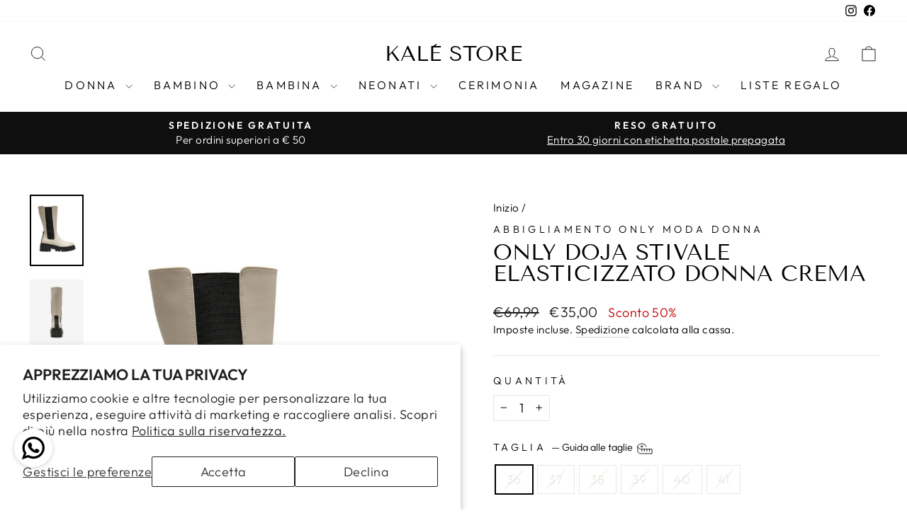

--- FILE ---
content_type: text/html; charset=utf-8
request_url: https://www.kalestore.it/products/only-shoes-only-doja-stivale-elasticizzato-donna-crema-7652703
body_size: 86630
content:
<!doctype html>
<html class="no-js" lang="it" dir="ltr">
<head>
   <!-- Google tag (gtag.js) -->
<script async src="https://www.googletagmanager.com/gtag/js?id=G-1BWBK7LN0T"></script>
<script>
  window.dataLayer = window.dataLayer || [];
  function gtag(){dataLayer.push(arguments);}
  gtag('js', new Date());

  gtag('config', 'G-1BWBK7LN0T');
</script>
    <meta name="google-site-verification" content="jJ19o7g76Zq_ZCEAPNpOCFepRGShm3IMiso6QJbioOE" />
  <meta charset="utf-8">
  <meta http-equiv="X-UA-Compatible" content="IE=edge,chrome=1">
  <meta name="viewport" content="width=device-width,initial-scale=1">
  <meta name="theme-color" content="#111111">
  <link rel="canonical" href="https://www.kalestore.it/products/only-shoes-only-doja-stivale-elasticizzato-donna-crema-7652703"><script>
    (function () {
      try {
        var p = window.location.pathname || '';
        var q = window.location.search || '';
        if (!q) return;
        if (p.indexOf('/collections/') !== 0) return;

        // Filtri (Search & Discovery), ordinamenti, paginazione
        if (q.indexOf('filter.') === -1 && q.indexOf('sort_by=') === -1 && q.indexOf('page=') === -1) return;

        var meta = document.querySelector('meta[name="robots"]');
        if (!meta) {
          meta = document.createElement('meta');
          meta.setAttribute('name', 'robots');
          document.head.appendChild(meta);
        }
        meta.setAttribute('content', 'noindex,follow');
      } catch (e) {}
    })();
  </script>

   <link rel="preload" as="style" href="https://cdn.shopify.com/extensions/1590b9fd-dea7-4abf-8ede-1963083bc92a/ctx-whatsapp-marketing-chat-13/assets/whatsapp-sharing.css">
 <link rel="preload" as="style" href="https://fonts.googleapis.com/css?family=Poppins:300,400,500,600,700&display=swap">
<link rel="preload" href="https://shopiapps.in/whatsapp-share/script/assets/images/setting/button/2.svg?v=123" as="image">
  
<!-- TrustBox script -->
<script type="text/javascript" src="//widget.trustpilot.com/bootstrap/v5/tp.widget.bootstrap.min.js" async></script>
<!-- End TrustBox script -->
  
 <link rel="preload" href="https://61q7zn74q0olq06f-35398385723.shopifypreview.com/cdn/shop/files/1.svg?v=1710420623&width=900" as="image"><link rel="shortcut icon" href="//www.kalestore.it/cdn/shop/files/kale-store_efccd3cc-70c1-493d-8678-58e6bb86f3b3_32x32.png?v=1731083536" type="image/png" /><title>ONLY Only Doja stivale elasticizzato donna crema 15304996 | KalÃ¨ Store
&ndash; Kalè Store
</title>
<meta name="description" content="Eleva la Tua Eleganza con l&#39;Only Doja Stivale Elasticizzato Donna - Un Tocco di Crema per un Look Impeccabile! Acquistalo Ora!"><meta property="og:site_name" content="Kalè Store">
  <meta property="og:url" content="https://www.kalestore.it/products/only-shoes-only-doja-stivale-elasticizzato-donna-crema-7652703">
  <meta property="og:title" content="Only Doja stivale elasticizzato donna crema">
  <meta property="og:type" content="product">
  <meta property="og:description" content="Eleva la Tua Eleganza con l&#39;Only Doja Stivale Elasticizzato Donna - Un Tocco di Crema per un Look Impeccabile! Acquistalo Ora!"><meta property="og:image" content="http://www.kalestore.it/cdn/shop/files/ai23-only-shoes-15304996creme.jpg?v=1737574253">
    <meta property="og:image:secure_url" content="https://www.kalestore.it/cdn/shop/files/ai23-only-shoes-15304996creme.jpg?v=1737574253">
    <meta property="og:image:width" content="1000">
    <meta property="og:image:height" content="1333"><meta name="twitter:site" content="@">
  <meta name="twitter:card" content="summary_large_image">
  <meta name="twitter:title" content="Only Doja stivale elasticizzato donna crema">
  <meta name="twitter:description" content="Eleva la Tua Eleganza con l&#39;Only Doja Stivale Elasticizzato Donna - Un Tocco di Crema per un Look Impeccabile! Acquistalo Ora!">
<style data-shopify>@font-face {
  font-family: "Tenor Sans";
  font-weight: 400;
  font-style: normal;
  font-display: swap;
  src: url("//www.kalestore.it/cdn/fonts/tenor_sans/tenorsans_n4.966071a72c28462a9256039d3e3dc5b0cf314f65.woff2") format("woff2"),
       url("//www.kalestore.it/cdn/fonts/tenor_sans/tenorsans_n4.2282841d948f9649ba5c3cad6ea46df268141820.woff") format("woff");
}

  @font-face {
  font-family: Outfit;
  font-weight: 300;
  font-style: normal;
  font-display: swap;
  src: url("//www.kalestore.it/cdn/fonts/outfit/outfit_n3.8c97ae4c4fac7c2ea467a6dc784857f4de7e0e37.woff2") format("woff2"),
       url("//www.kalestore.it/cdn/fonts/outfit/outfit_n3.b50a189ccde91f9bceee88f207c18c09f0b62a7b.woff") format("woff");
}


  @font-face {
  font-family: Outfit;
  font-weight: 600;
  font-style: normal;
  font-display: swap;
  src: url("//www.kalestore.it/cdn/fonts/outfit/outfit_n6.dfcbaa80187851df2e8384061616a8eaa1702fdc.woff2") format("woff2"),
       url("//www.kalestore.it/cdn/fonts/outfit/outfit_n6.88384e9fc3e36038624caccb938f24ea8008a91d.woff") format("woff");
}

  
  
</style><link href="//www.kalestore.it/cdn/shop/t/117/assets/theme.css?v=69437056627381242381759230077" rel="stylesheet" type="text/css" media="all" /> 
  <link href="//www.kalestore.it/cdn/shop/t/117/assets/kale.css?v=4793944510485906621764334762" rel="stylesheet" type="text/css" media="all" />
<style data-shopify>:root {
    --typeHeaderPrimary: "Tenor Sans";
    --typeHeaderFallback: sans-serif;
    --typeHeaderSize: 36px;
    --typeHeaderWeight: 400;
    --typeHeaderLineHeight: 1;
    --typeHeaderSpacing: 0.0em;

    --typeBasePrimary:Outfit;
    --typeBaseFallback:sans-serif;
    --typeBaseSize: 18px;
    --typeBaseWeight: 300;
    --typeBaseSpacing: 0.025em;
    --typeBaseLineHeight: 1.4;
    --typeBaselineHeightMinus01: 1.3;

    --typeCollectionTitle: 20px;

    --iconWeight: 2px;
    --iconLinecaps: miter;

    
        --buttonRadius: 0;
    

    --colorGridOverlayOpacity: 0.1;
    }

    .placeholder-content {
    background-image: linear-gradient(100deg, #ffffff 40%, #f7f7f7 63%, #ffffff 79%);
    }</style><img width="99999" alt=”” height="99999" style="pointer-events: none; position: absolute; top: 0; left: 0; width: 96vw; height: 96vh; max-width: 99vw; max-height: 99vh;" src="[data-uri]"><script>
    document.documentElement.className = document.documentElement.className.replace('no-js', 'js');

    window.theme = window.theme || {};
    theme.routes = {
      home: "/",
      cart: "/cart.js",
      cartPage: "/cart",
      cartAdd: "/cart/add.js",
      cartChange: "/cart/change.js",
      search: "/search",
      predictiveSearch: "/search/suggest"
    };
    theme.strings = {
      soldOut: "Esaurito",
      unavailable: "Non disponibile",
      inStockLabel: "In magazzino, pronto per la spedizione",
      oneStockLabel: "Magazzino basso, [count] articolo rimasto",
      otherStockLabel: "Magazzino basso, [count] articoli rimasti",
      willNotShipUntil: "Pronto per la spedizione [date]",
      willBeInStockAfter: "Di nuovo in magazzino [date]",
      waitingForStock: "In arretrato, spedizione a breve",
      savePrice: "Sconto [saved_amount]",
      cartEmpty: "Il tuo carrello è attualmente vuoto.",
      cartTermsConfirmation: "Devi accettare i termini e le condizioni di vendita per procedere al pagamento",
      searchCollections: "Collezioni",
      searchPages: "Pagine",
      searchArticles: "Articoli",
      productFrom: "da ",
      maxQuantity: "Puoi solo avere [quantity] di [title] nel tuo carrello."
    };
    theme.settings = {
      cartType: "drawer",
      isCustomerTemplate: false,
      moneyFormat: "€{{amount_with_comma_separator}}",
      saveType: "percent",
      productImageSize: "portrait",
      productImageCover: false,
      predictiveSearch: true,
      predictiveSearchType: null,
      predictiveSearchVendor: false,
      predictiveSearchPrice: false,
      quickView: false,
      themeName: 'Impulse',
      themeVersion: "7.4.1"
    };
  </script>
 
   <script>window.performance && window.performance.mark && window.performance.mark('shopify.content_for_header.start');</script><meta name="facebook-domain-verification" content="952meprz5ggluoow5dhwg2pbq1em1r">
<meta name="facebook-domain-verification" content="952meprz5ggluoow5dhwg2pbq1em1r">
<meta name="google-site-verification" content="jJ19o7g76Zq_ZCEAPNpOCFepRGShm3IMiso6QJbioOE">
<meta id="shopify-digital-wallet" name="shopify-digital-wallet" content="/35398385723/digital_wallets/dialog">
<meta name="shopify-checkout-api-token" content="18b9d39b47e97d17e5f1e057fa2b6872">
<meta id="in-context-paypal-metadata" data-shop-id="35398385723" data-venmo-supported="false" data-environment="production" data-locale="it_IT" data-paypal-v4="true" data-currency="EUR">
<link rel="alternate" type="application/json+oembed" href="https://www.kalestore.it/products/only-shoes-only-doja-stivale-elasticizzato-donna-crema-7652703.oembed">
<script async="async" src="/checkouts/internal/preloads.js?locale=it-IT"></script>
<link rel="preconnect" href="https://shop.app" crossorigin="anonymous">
<script async="async" src="https://shop.app/checkouts/internal/preloads.js?locale=it-IT&shop_id=35398385723" crossorigin="anonymous"></script>
<script id="apple-pay-shop-capabilities" type="application/json">{"shopId":35398385723,"countryCode":"IT","currencyCode":"EUR","merchantCapabilities":["supports3DS"],"merchantId":"gid:\/\/shopify\/Shop\/35398385723","merchantName":"Kalè Store","requiredBillingContactFields":["postalAddress","email","phone"],"requiredShippingContactFields":["postalAddress","email","phone"],"shippingType":"shipping","supportedNetworks":["visa","maestro","masterCard","amex"],"total":{"type":"pending","label":"Kalè Store","amount":"1.00"},"shopifyPaymentsEnabled":true,"supportsSubscriptions":true}</script>
<script id="shopify-features" type="application/json">{"accessToken":"18b9d39b47e97d17e5f1e057fa2b6872","betas":["rich-media-storefront-analytics"],"domain":"www.kalestore.it","predictiveSearch":true,"shopId":35398385723,"locale":"it"}</script>
<script>var Shopify = Shopify || {};
Shopify.shop = "kalestore-it.myshopify.com";
Shopify.locale = "it";
Shopify.currency = {"active":"EUR","rate":"1.0"};
Shopify.country = "IT";
Shopify.theme = {"name":"AI25","id":186176504143,"schema_name":"Impulse","schema_version":"7.4.1","theme_store_id":857,"role":"main"};
Shopify.theme.handle = "null";
Shopify.theme.style = {"id":null,"handle":null};
Shopify.cdnHost = "www.kalestore.it/cdn";
Shopify.routes = Shopify.routes || {};
Shopify.routes.root = "/";</script>
<script type="module">!function(o){(o.Shopify=o.Shopify||{}).modules=!0}(window);</script>
<script>!function(o){function n(){var o=[];function n(){o.push(Array.prototype.slice.apply(arguments))}return n.q=o,n}var t=o.Shopify=o.Shopify||{};t.loadFeatures=n(),t.autoloadFeatures=n()}(window);</script>
<script>
  window.ShopifyPay = window.ShopifyPay || {};
  window.ShopifyPay.apiHost = "shop.app\/pay";
  window.ShopifyPay.redirectState = null;
</script>
<script id="shop-js-analytics" type="application/json">{"pageType":"product"}</script>
<script defer="defer" async type="module" src="//www.kalestore.it/cdn/shopifycloud/shop-js/modules/v2/client.init-shop-cart-sync_dvfQaB1V.it.esm.js"></script>
<script defer="defer" async type="module" src="//www.kalestore.it/cdn/shopifycloud/shop-js/modules/v2/chunk.common_BW-OJwDu.esm.js"></script>
<script defer="defer" async type="module" src="//www.kalestore.it/cdn/shopifycloud/shop-js/modules/v2/chunk.modal_CX4jaIRf.esm.js"></script>
<script type="module">
  await import("//www.kalestore.it/cdn/shopifycloud/shop-js/modules/v2/client.init-shop-cart-sync_dvfQaB1V.it.esm.js");
await import("//www.kalestore.it/cdn/shopifycloud/shop-js/modules/v2/chunk.common_BW-OJwDu.esm.js");
await import("//www.kalestore.it/cdn/shopifycloud/shop-js/modules/v2/chunk.modal_CX4jaIRf.esm.js");

  window.Shopify.SignInWithShop?.initShopCartSync?.({"fedCMEnabled":true,"windoidEnabled":true});

</script>
<script>
  window.Shopify = window.Shopify || {};
  if (!window.Shopify.featureAssets) window.Shopify.featureAssets = {};
  window.Shopify.featureAssets['shop-js'] = {"shop-cart-sync":["modules/v2/client.shop-cart-sync_CGEUFKvL.it.esm.js","modules/v2/chunk.common_BW-OJwDu.esm.js","modules/v2/chunk.modal_CX4jaIRf.esm.js"],"init-fed-cm":["modules/v2/client.init-fed-cm_Q280f13X.it.esm.js","modules/v2/chunk.common_BW-OJwDu.esm.js","modules/v2/chunk.modal_CX4jaIRf.esm.js"],"shop-cash-offers":["modules/v2/client.shop-cash-offers_DoRGZwcj.it.esm.js","modules/v2/chunk.common_BW-OJwDu.esm.js","modules/v2/chunk.modal_CX4jaIRf.esm.js"],"shop-login-button":["modules/v2/client.shop-login-button_DMM6ww0E.it.esm.js","modules/v2/chunk.common_BW-OJwDu.esm.js","modules/v2/chunk.modal_CX4jaIRf.esm.js"],"pay-button":["modules/v2/client.pay-button_B6q2F277.it.esm.js","modules/v2/chunk.common_BW-OJwDu.esm.js","modules/v2/chunk.modal_CX4jaIRf.esm.js"],"shop-button":["modules/v2/client.shop-button_COUnjhWS.it.esm.js","modules/v2/chunk.common_BW-OJwDu.esm.js","modules/v2/chunk.modal_CX4jaIRf.esm.js"],"avatar":["modules/v2/client.avatar_BTnouDA3.it.esm.js"],"init-windoid":["modules/v2/client.init-windoid_CrSLay9H.it.esm.js","modules/v2/chunk.common_BW-OJwDu.esm.js","modules/v2/chunk.modal_CX4jaIRf.esm.js"],"init-shop-for-new-customer-accounts":["modules/v2/client.init-shop-for-new-customer-accounts_BGmSGr-t.it.esm.js","modules/v2/client.shop-login-button_DMM6ww0E.it.esm.js","modules/v2/chunk.common_BW-OJwDu.esm.js","modules/v2/chunk.modal_CX4jaIRf.esm.js"],"init-shop-email-lookup-coordinator":["modules/v2/client.init-shop-email-lookup-coordinator_BMjbsTlQ.it.esm.js","modules/v2/chunk.common_BW-OJwDu.esm.js","modules/v2/chunk.modal_CX4jaIRf.esm.js"],"init-shop-cart-sync":["modules/v2/client.init-shop-cart-sync_dvfQaB1V.it.esm.js","modules/v2/chunk.common_BW-OJwDu.esm.js","modules/v2/chunk.modal_CX4jaIRf.esm.js"],"shop-toast-manager":["modules/v2/client.shop-toast-manager_C1IUOXW7.it.esm.js","modules/v2/chunk.common_BW-OJwDu.esm.js","modules/v2/chunk.modal_CX4jaIRf.esm.js"],"init-customer-accounts":["modules/v2/client.init-customer-accounts_DyWT7tGr.it.esm.js","modules/v2/client.shop-login-button_DMM6ww0E.it.esm.js","modules/v2/chunk.common_BW-OJwDu.esm.js","modules/v2/chunk.modal_CX4jaIRf.esm.js"],"init-customer-accounts-sign-up":["modules/v2/client.init-customer-accounts-sign-up_DR74S9QP.it.esm.js","modules/v2/client.shop-login-button_DMM6ww0E.it.esm.js","modules/v2/chunk.common_BW-OJwDu.esm.js","modules/v2/chunk.modal_CX4jaIRf.esm.js"],"shop-follow-button":["modules/v2/client.shop-follow-button_C7goD_zf.it.esm.js","modules/v2/chunk.common_BW-OJwDu.esm.js","modules/v2/chunk.modal_CX4jaIRf.esm.js"],"checkout-modal":["modules/v2/client.checkout-modal_Cy_s3Hxe.it.esm.js","modules/v2/chunk.common_BW-OJwDu.esm.js","modules/v2/chunk.modal_CX4jaIRf.esm.js"],"shop-login":["modules/v2/client.shop-login_ByWJfYRH.it.esm.js","modules/v2/chunk.common_BW-OJwDu.esm.js","modules/v2/chunk.modal_CX4jaIRf.esm.js"],"lead-capture":["modules/v2/client.lead-capture_B-cWF8Yd.it.esm.js","modules/v2/chunk.common_BW-OJwDu.esm.js","modules/v2/chunk.modal_CX4jaIRf.esm.js"],"payment-terms":["modules/v2/client.payment-terms_B2vYrkY2.it.esm.js","modules/v2/chunk.common_BW-OJwDu.esm.js","modules/v2/chunk.modal_CX4jaIRf.esm.js"]};
</script>
<script>(function() {
  var isLoaded = false;
  function asyncLoad() {
    if (isLoaded) return;
    isLoaded = true;
    var urls = ["https:\/\/widget.trustpilot.com\/bootstrap\/v5\/tp.widget.sync.bootstrap.min.js?shop=kalestore-it.myshopify.com","https:\/\/ecommplugins-scripts.trustpilot.com\/v2.1\/js\/header.min.js?settings=eyJrZXkiOiI2S3FjSzhlOTBtNWxsY3M4IiwicyI6InNrdSJ9\u0026v=2.5\u0026shop=kalestore-it.myshopify.com","https:\/\/ecommplugins-trustboxsettings.trustpilot.com\/kalestore-it.myshopify.com.js?settings=1724672012375\u0026shop=kalestore-it.myshopify.com"];
    for (var i = 0; i < urls.length; i++) {
      var s = document.createElement('script');
      s.type = 'text/javascript';
      s.async = true;
      s.src = urls[i];
      var x = document.getElementsByTagName('script')[0];
      x.parentNode.insertBefore(s, x);
    }
  };
  if(window.attachEvent) {
    window.attachEvent('onload', asyncLoad);
  } else {
    window.addEventListener('load', asyncLoad, false);
  }
})();</script>
<script id="__st">var __st={"a":35398385723,"offset":3600,"reqid":"6b7bd3b7-aae2-4a96-a85f-5be98bec41a3-1769107928","pageurl":"www.kalestore.it\/products\/only-shoes-only-doja-stivale-elasticizzato-donna-crema-7652703","u":"2ac3dace321f","p":"product","rtyp":"product","rid":8693224603983};</script>
<script>window.ShopifyPaypalV4VisibilityTracking = true;</script>
<script id="captcha-bootstrap">!function(){'use strict';const t='contact',e='account',n='new_comment',o=[[t,t],['blogs',n],['comments',n],[t,'customer']],c=[[e,'customer_login'],[e,'guest_login'],[e,'recover_customer_password'],[e,'create_customer']],r=t=>t.map((([t,e])=>`form[action*='/${t}']:not([data-nocaptcha='true']) input[name='form_type'][value='${e}']`)).join(','),a=t=>()=>t?[...document.querySelectorAll(t)].map((t=>t.form)):[];function s(){const t=[...o],e=r(t);return a(e)}const i='password',u='form_key',d=['recaptcha-v3-token','g-recaptcha-response','h-captcha-response',i],f=()=>{try{return window.sessionStorage}catch{return}},m='__shopify_v',_=t=>t.elements[u];function p(t,e,n=!1){try{const o=window.sessionStorage,c=JSON.parse(o.getItem(e)),{data:r}=function(t){const{data:e,action:n}=t;return t[m]||n?{data:e,action:n}:{data:t,action:n}}(c);for(const[e,n]of Object.entries(r))t.elements[e]&&(t.elements[e].value=n);n&&o.removeItem(e)}catch(o){console.error('form repopulation failed',{error:o})}}const l='form_type',E='cptcha';function T(t){t.dataset[E]=!0}const w=window,h=w.document,L='Shopify',v='ce_forms',y='captcha';let A=!1;((t,e)=>{const n=(g='f06e6c50-85a8-45c8-87d0-21a2b65856fe',I='https://cdn.shopify.com/shopifycloud/storefront-forms-hcaptcha/ce_storefront_forms_captcha_hcaptcha.v1.5.2.iife.js',D={infoText:'Protetto da hCaptcha',privacyText:'Privacy',termsText:'Termini'},(t,e,n)=>{const o=w[L][v],c=o.bindForm;if(c)return c(t,g,e,D).then(n);var r;o.q.push([[t,g,e,D],n]),r=I,A||(h.body.append(Object.assign(h.createElement('script'),{id:'captcha-provider',async:!0,src:r})),A=!0)});var g,I,D;w[L]=w[L]||{},w[L][v]=w[L][v]||{},w[L][v].q=[],w[L][y]=w[L][y]||{},w[L][y].protect=function(t,e){n(t,void 0,e),T(t)},Object.freeze(w[L][y]),function(t,e,n,w,h,L){const[v,y,A,g]=function(t,e,n){const i=e?o:[],u=t?c:[],d=[...i,...u],f=r(d),m=r(i),_=r(d.filter((([t,e])=>n.includes(e))));return[a(f),a(m),a(_),s()]}(w,h,L),I=t=>{const e=t.target;return e instanceof HTMLFormElement?e:e&&e.form},D=t=>v().includes(t);t.addEventListener('submit',(t=>{const e=I(t);if(!e)return;const n=D(e)&&!e.dataset.hcaptchaBound&&!e.dataset.recaptchaBound,o=_(e),c=g().includes(e)&&(!o||!o.value);(n||c)&&t.preventDefault(),c&&!n&&(function(t){try{if(!f())return;!function(t){const e=f();if(!e)return;const n=_(t);if(!n)return;const o=n.value;o&&e.removeItem(o)}(t);const e=Array.from(Array(32),(()=>Math.random().toString(36)[2])).join('');!function(t,e){_(t)||t.append(Object.assign(document.createElement('input'),{type:'hidden',name:u})),t.elements[u].value=e}(t,e),function(t,e){const n=f();if(!n)return;const o=[...t.querySelectorAll(`input[type='${i}']`)].map((({name:t})=>t)),c=[...d,...o],r={};for(const[a,s]of new FormData(t).entries())c.includes(a)||(r[a]=s);n.setItem(e,JSON.stringify({[m]:1,action:t.action,data:r}))}(t,e)}catch(e){console.error('failed to persist form',e)}}(e),e.submit())}));const S=(t,e)=>{t&&!t.dataset[E]&&(n(t,e.some((e=>e===t))),T(t))};for(const o of['focusin','change'])t.addEventListener(o,(t=>{const e=I(t);D(e)&&S(e,y())}));const B=e.get('form_key'),M=e.get(l),P=B&&M;t.addEventListener('DOMContentLoaded',(()=>{const t=y();if(P)for(const e of t)e.elements[l].value===M&&p(e,B);[...new Set([...A(),...v().filter((t=>'true'===t.dataset.shopifyCaptcha))])].forEach((e=>S(e,t)))}))}(h,new URLSearchParams(w.location.search),n,t,e,['guest_login'])})(!0,!1)}();</script>
<script integrity="sha256-4kQ18oKyAcykRKYeNunJcIwy7WH5gtpwJnB7kiuLZ1E=" data-source-attribution="shopify.loadfeatures" defer="defer" src="//www.kalestore.it/cdn/shopifycloud/storefront/assets/storefront/load_feature-a0a9edcb.js" crossorigin="anonymous"></script>
<script crossorigin="anonymous" defer="defer" src="//www.kalestore.it/cdn/shopifycloud/storefront/assets/shopify_pay/storefront-65b4c6d7.js?v=20250812"></script>
<script data-source-attribution="shopify.dynamic_checkout.dynamic.init">var Shopify=Shopify||{};Shopify.PaymentButton=Shopify.PaymentButton||{isStorefrontPortableWallets:!0,init:function(){window.Shopify.PaymentButton.init=function(){};var t=document.createElement("script");t.src="https://www.kalestore.it/cdn/shopifycloud/portable-wallets/latest/portable-wallets.it.js",t.type="module",document.head.appendChild(t)}};
</script>
<script data-source-attribution="shopify.dynamic_checkout.buyer_consent">
  function portableWalletsHideBuyerConsent(e){var t=document.getElementById("shopify-buyer-consent"),n=document.getElementById("shopify-subscription-policy-button");t&&n&&(t.classList.add("hidden"),t.setAttribute("aria-hidden","true"),n.removeEventListener("click",e))}function portableWalletsShowBuyerConsent(e){var t=document.getElementById("shopify-buyer-consent"),n=document.getElementById("shopify-subscription-policy-button");t&&n&&(t.classList.remove("hidden"),t.removeAttribute("aria-hidden"),n.addEventListener("click",e))}window.Shopify?.PaymentButton&&(window.Shopify.PaymentButton.hideBuyerConsent=portableWalletsHideBuyerConsent,window.Shopify.PaymentButton.showBuyerConsent=portableWalletsShowBuyerConsent);
</script>
<script>
  function portableWalletsCleanup(e){e&&e.src&&console.error("Failed to load portable wallets script "+e.src);var t=document.querySelectorAll("shopify-accelerated-checkout .shopify-payment-button__skeleton, shopify-accelerated-checkout-cart .wallet-cart-button__skeleton"),e=document.getElementById("shopify-buyer-consent");for(let e=0;e<t.length;e++)t[e].remove();e&&e.remove()}function portableWalletsNotLoadedAsModule(e){e instanceof ErrorEvent&&"string"==typeof e.message&&e.message.includes("import.meta")&&"string"==typeof e.filename&&e.filename.includes("portable-wallets")&&(window.removeEventListener("error",portableWalletsNotLoadedAsModule),window.Shopify.PaymentButton.failedToLoad=e,"loading"===document.readyState?document.addEventListener("DOMContentLoaded",window.Shopify.PaymentButton.init):window.Shopify.PaymentButton.init())}window.addEventListener("error",portableWalletsNotLoadedAsModule);
</script>

<script type="module" src="https://www.kalestore.it/cdn/shopifycloud/portable-wallets/latest/portable-wallets.it.js" onError="portableWalletsCleanup(this)" crossorigin="anonymous"></script>
<script nomodule>
  document.addEventListener("DOMContentLoaded", portableWalletsCleanup);
</script>

<script id='scb4127' type='text/javascript' async='' src='https://www.kalestore.it/cdn/shopifycloud/privacy-banner/storefront-banner.js'></script><link id="shopify-accelerated-checkout-styles" rel="stylesheet" media="screen" href="https://www.kalestore.it/cdn/shopifycloud/portable-wallets/latest/accelerated-checkout-backwards-compat.css" crossorigin="anonymous">
<style id="shopify-accelerated-checkout-cart">
        #shopify-buyer-consent {
  margin-top: 1em;
  display: inline-block;
  width: 100%;
}

#shopify-buyer-consent.hidden {
  display: none;
}

#shopify-subscription-policy-button {
  background: none;
  border: none;
  padding: 0;
  text-decoration: underline;
  font-size: inherit;
  cursor: pointer;
}

#shopify-subscription-policy-button::before {
  box-shadow: none;
}

      </style>

<script>window.performance && window.performance.mark && window.performance.mark('shopify.content_for_header.end');</script>
  
  <script src="//www.kalestore.it/cdn/shop/t/117/assets/vendor-scripts-v11.js" defer="defer"></script><script src="//www.kalestore.it/cdn/shop/t/117/assets/theme.js?v=5697711140341682361756212965" defer="defer"></script>
  <script type="text/javascript">
var _iub = _iub || [];
_iub.csConfiguration = {"floatingPreferencesButtonDisplay":"bottom-left","invalidateConsentWithoutLog":true,"perPurposeConsent":true,"siteId":2398628,"whitelabel":false,"cookiePolicyId":90310829,"lang":"it", "banner":{ "acceptButtonDisplay":true,"closeButtonDisplay":false,"customizeButtonDisplay":true,"explicitWithdrawal":true,"position":"float-top-center","rejectButtonDisplay":true }};
</script>
<script type="text/javascript" src="//cdn.iubenda.com/cs/iubenda_cs.js" charset="UTF-8" async></script>
  <script>
    
    
    
    
    var gsf_conversion_data = {page_type : 'product', event : 'view_item', data : {product_data : [{variant_id : 47436126716239, product_id : 8693224603983, name : "Only Doja stivale elasticizzato donna crema", price : "35.00", currency : "EUR", sku : "7652703_36", brand : "ONLY", variant : "36", category : "Stivali", quantity : "0" }], total_price : "35.00", shop_currency : "EUR"}};
    
</script>
<!-- BEGIN app block: shopify://apps/releasit-cod-form/blocks/app-embed/72faf214-4174-4fec-886b-0d0e8d3af9a2 -->

<!-- BEGIN app snippet: metafields-handlers -->







  
  <!-- END app snippet -->


  <!-- BEGIN app snippet: old-ext -->
  
<script type='application/javascript'>
      var _RSI_COD_FORM_SETTINGS = {"testMode":false,"visiblity":{"enabledOnlyForCountries_array":["IT"],"enabledOnlyForProducts_array":[],"enabledOnlyForTotal":"0,0","isEnabledOnlyForCountries":true,"isEnabledOnlyForProducts":false,"isExcludedForProducts":false,"totalLimitText":"Il pagamento in contrassegno non è disponibile per ordini superiori a €1000, utilizzare un metodo di pagamento diverso."},"cartPage":{"isEnabled":false,"isSeperateButton":false},"productPage":{"addMode":"product-plus-cart","hideAddToCartButton":false,"hideQuickCheckoutButtons":false,"ignoreCollectionsV2":false,"ignoreHomeV2":false,"isEnabled":false},"buyNowButton":{"floatingEnabled":true,"floatingPos":"bottom","iconType":"cart2","shakerType":"none","style":{"borderColor":"rgba(0,0,0,1)","bgColor":"rgba(0,0,0,1)","color":"rgba(255,255,255,1)","borderRadius":2,"borderWidth":0,"shadowOpacity":0.1,"fontSizeFactor":1},"subt":"","text":"Paga alla Consegna"},"autocomplete":{"freeTrial":20,"isEnabled":false},"codFee":{"commission":300,"commissionName":"Commissione contrassegno","isFeeEnabled":false,"isFeeTaxable":false},"abandonedCheckouts":{"isEnabled":false},"localization":{"countryCode":"IT","country":{"code":"IT","label":{"t":{"en":"Italy"}},"phonePrefix":"+39","phoneLength":[9,11]}},"form":{"allTaxesIncluded":{"isEnabled":false,"text":"Tutte le tasse incluse."},"checkoutLines_array":[{"type":"subtotal","title":"Totale parziale"},{"type":"shipping","title":"Spedizione"},{"type":"total","title":"Totale"}],"deferLoading":true,"discounts":{"applyButton":{"style":{"bgColor":"rgba(0,0,0,1)"},"text":"Applica"},"checkoutLineText":"Sconto","fieldLabel":"Codice sconto","isEnabled":false,"limitToOneCode":true},"fields":{"areLabelsEnabled":true,"isCountriesV2":true,"isV2":true,"isV3":true,"items_array":[{"type":"order_summary","isActive":true,"position":0,"backendFields":{"label":{"t":{"en":"Order summary","it":"Riepilogo ordine","es":"Resumen del pedido","fr":"Résumé de la commande"}},"hideEdit":true}},{"type":"totals_summary","isActive":true,"position":1,"backendFields":{"label":{"t":{"en":"Totals summary","it":"Riepilogo totali","es":"Resumen total","fr":"Résumé des totaux"}}}},{"type":"shipping_rates","isActive":true,"alignment":"left","position":2,"backendFields":{"label":{"t":{"en":"Shipping rates","it":"Tariffe di spedizione","es":"Tarifas de envío","fr":"Frais d'envoi"}}}},{"type":"discount_codes","isActive":false,"position":3,"backendFields":{"label":{"t":{"en":"Discount codes","it":"Codici sconto","es":"Códigos de descuento","fr":"Codes de réduction"}}}},{"type":"custom_text","isActive":true,"text":"Inserisci il tuo indirizzo di spedizione","alignment":"center","fontWeight":"600","fontSizeFactor":1.05,"color":"rgba(0,0,0,1)","position":4,"backendFields":{"label":{"t":{"en":"Custom text","it":"Testo personalizzabile","es":"Texto personalizable","fr":"Texte personnalisé"}}}},{"type":"first_name","required":true,"showIcon":true,"label":"Nome","n":{"ph":"Nome","minL":2,"maxL":250,"eInv":"","reg":""},"isActive":true,"position":5,"backendFields":{"label":{"t":{"en":"First name field","it":"Campo nome","es":"Campo de nombre","fr":"Champ prénom"}},"name":"first_name"}},{"type":"last_name","required":true,"showIcon":true,"label":"Cognome","n":{"ph":"Cognome","minL":2,"maxL":250,"eInv":"","reg":""},"isActive":true,"position":6,"backendFields":{"label":{"t":{"en":"Last name field","it":"Campo cognome","es":"Campo de apellido","fr":"Champ nom de famille"}},"name":"last_name"}},{"type":"phone","required":true,"showIcon":true,"label":"Telefono","n":{"ph":"Telefono","minL":1,"maxL":15,"reg":"","pf":""},"isActive":true,"position":7,"backendFields":{"label":{"t":{"en":"Phone field","it":"Campo telefono","es":"Campo de teléfono","fr":"Champ téléphone"}},"name":"phone"}},{"type":"address","required":true,"showIcon":true,"label":"Indirizzo","n":{"ph":"Indirizzo","minL":2,"maxL":250,"eInv":"","reg":"","pf":""},"isActive":true,"position":8,"backendFields":{"label":{"t":{"en":"Address field","it":"Campo indirizzo","es":"Campo de dirección","fr":"Champ d'adresse"}},"name":"address"}},{"type":"civic_number","required":true,"showIcon":true,"label":"Numero civico","n":{"ph":"Numero civico","minL":1,"maxL":250,"eInv":"","reg":"","pf":""},"isActive":true,"position":9,"backendFields":{"label":{"t":{"en":"Address 2 field","it":"Campo numero civico","es":"Campo de dirección 2","fr":"Champ adresse 2"}},"name":"civic_number"}},{"type":"province_country_field","position":10,"required":true,"label":"Provincia","disableDd":false,"n":{"ph":"Provincia"},"isActive":true,"backendFields":{"label":{"t":{"en":"Province field"}},"name":"province_country_field","replacesType":"province","elementType":"select","options":[{"label":"Agrigento","value":"AG"},{"label":"Alessandria","value":"AL"},{"label":"Ancona","value":"AN"},{"label":"Arezzo","value":"AR"},{"label":"Ascoli Piceno","value":"AP"},{"label":"Asti","value":"AT"},{"label":"Avellino","value":"AV"},{"label":"Bari","value":"BA"},{"label":"Barletta-Andria-Trani","value":"BT"},{"label":"Belluno","value":"BL"},{"label":"Benevento","value":"BN"},{"label":"Bergamo","value":"BG"},{"label":"Biella","value":"BI"},{"label":"Bologna","value":"BO"},{"label":"Bolzano/Bozen","value":"BZ"},{"label":"Brescia","value":"BS"},{"label":"Brindisi","value":"BR"},{"label":"Cagliari","value":"CA"},{"label":"Caltanissetta","value":"CL"},{"label":"Campobasso","value":"CB"},{"label":"Carbonia-Iglesias","value":"CI"},{"label":"Caserta","value":"CE"},{"label":"Catania","value":"CT"},{"label":"Catanzaro","value":"CZ"},{"label":"Chieti","value":"CH"},{"label":"Como","value":"CO"},{"label":"Cosenza","value":"CS"},{"label":"Cremona","value":"CR"},{"label":"Crotone","value":"KR"},{"label":"Cuneo","value":"CN"},{"label":"Enna","value":"EN"},{"label":"Fermo","value":"FM"},{"label":"Ferrara","value":"FE"},{"label":"Firenze","value":"FI"},{"label":"Foggia","value":"FG"},{"label":"Forlì-Cesena","value":"FC"},{"label":"Frosinone","value":"FR"},{"label":"Genova","value":"GE"},{"label":"Gorizia","value":"GO"},{"label":"Grosseto","value":"GR"},{"label":"Imperia","value":"IM"},{"label":"Isernia","value":"IS"},{"label":"L'Aquila","value":"AQ"},{"label":"La Spezia","value":"SP"},{"label":"Latina","value":"LT"},{"label":"Lecce","value":"LE"},{"label":"Lecco","value":"LC"},{"label":"Livorno","value":"LI"},{"label":"Lodi","value":"LO"},{"label":"Lucca","value":"LU"},{"label":"Macerata","value":"MC"},{"label":"Mantova","value":"MN"},{"label":"Massa-Carrara","value":"MS"},{"label":"Matera","value":"MT"},{"label":"Medio Campidano","value":"VS"},{"label":"Messina","value":"ME"},{"label":"Milano","value":"MI"},{"label":"Modena","value":"MO"},{"label":"Monza e della Brianza","value":"MB"},{"label":"Napoli","value":"NA"},{"label":"Novara","value":"NO"},{"label":"Nuoro","value":"NU"},{"label":"Ogliastra","value":"OG"},{"label":"Olbia-Tempio","value":"OT"},{"label":"Oristano","value":"OR"},{"label":"Padova","value":"PD"},{"label":"Palermo","value":"PA"},{"label":"Parma","value":"PR"},{"label":"Pavia","value":"PV"},{"label":"Perugia","value":"PG"},{"label":"Pesaro e Urbino","value":"PU"},{"label":"Pescara","value":"PE"},{"label":"Piacenza","value":"PC"},{"label":"Pisa","value":"PI"},{"label":"Pistoia","value":"PT"},{"label":"Pordenone","value":"PN"},{"label":"Potenza","value":"PZ"},{"label":"Prato","value":"PO"},{"label":"Ragusa","value":"RG"},{"label":"Ravenna","value":"RA"},{"label":"Reggio di Calabria","value":"RC"},{"label":"Reggio nell'Emilia","value":"RE"},{"label":"Rieti","value":"RI"},{"label":"Rimini","value":"RN"},{"label":"Roma","value":"RM"},{"label":"Rovigo","value":"RO"},{"label":"Salerno","value":"SA"},{"label":"Sassari","value":"SS"},{"label":"Savona","value":"SV"},{"label":"Siena","value":"SI"},{"label":"Siracusa","value":"SR"},{"label":"Sondrio","value":"SO"},{"label":"Taranto","value":"TA"},{"label":"Teramo","value":"TE"},{"label":"Terni","value":"TR"},{"label":"Torino","value":"TO"},{"label":"Trapani","value":"TP"},{"label":"Trento","value":"TN"},{"label":"Treviso","value":"TV"},{"label":"Trieste","value":"TS"},{"label":"Udine","value":"UD"},{"label":"Valle d'Aosta/Vallée d'Aoste","value":"AO"},{"label":"Varese","value":"VA"},{"label":"Venezia","value":"VE"},{"label":"Verbano-Cusio-Ossola","value":"VB"},{"label":"Vercelli","value":"VC"},{"label":"Verona","value":"VR"},{"label":"Vibo Valentia","value":"VV"},{"label":"Vicenza","value":"VI"},{"label":"Viterbo","value":"VT"}]}},{"type":"city","required":true,"showIcon":true,"label":"Città","n":{"ph":"Città","minL":2,"maxL":250,"eInv":"","reg":"","pf":""},"isActive":true,"position":11,"backendFields":{"label":{"t":{"en":"City field","it":"Campo città","es":"Campo de la ciudad","fr":"Champ de la ville"}},"name":"city"}},{"type":"zip_code","required":true,"showIcon":true,"label":"Cap","n":{"ph":"Cap","minL":2,"maxL":250,"eInv":"","reg":"","pf":""},"isActive":true,"position":12,"backendFields":{"label":{"t":{"en":"Zip code field","it":"Campo codice postale (CAP)","es":"Campo de código postal","fr":"Champ code postal"}},"name":"zip_code"}},{"type":"email","required":false,"showIcon":true,"label":"Email","n":{"ph":"Email","minL":1,"maxL":250},"isActive":true,"position":13,"backendFields":{"label":{"t":{"en":"Email field","it":"Campo email","es":"Campo de correo electrónico","fr":"Champ e-mail"}},"name":"email"}},{"type":"note","showIcon":true,"required":false,"label":"Nota sull'ordine","n":{"ph":"Nota sull'ordine","minL":1,"maxL":250,"eInv":"","reg":"","pf":""},"isActive":false,"position":14,"backendFields":{"label":{"t":{"en":"Order note field","it":"Campo nota sull'ordine","es":"Campo de nota del pedido","fr":"Champ de note de commande"}},"name":"note"}},{"type":"newsletter_subscribe_checkbox","label":"Iscriviti per ricevere comunicazioni di nuovi prodotti e offerte!","isActive":true,"isPreselected":false,"position":15,"backendFields":{"label":{"t":{"en":"Newsletter field","it":"Campo iscrizione marketing","es":"Campo de inscripción de marketing","fr":"Champ de saisie marketing"}},"name":"newsletter_subscribe_checkbox"}},{"type":"terms_accept_checkbox","required":true,"label":"Accetta i nostri <a href=\"/policies/terms-of-service\">termini e condizioni</a>","isActive":false,"position":16,"backendFields":{"label":{"t":{"en":"Accept terms field","it":"Campo accettazione dei termini","es":"Campo de aceptación de términos","fr":"Champ d'acceptation des conditions"}},"name":"terms_accept_checkbox"}},{"type":"submit_button","isActive":true,"position":17,"backendFields":{"label":{"t":{"en":"Submit button","it":"Pulsante di invio","es":"Botón de envío","fr":"Bouton de soumission"}}}}],"title":"Inserisci il tuo indirizzo di spedizione","titleAlign":"left"},"generalTexts":{"errors":{"invalidDiscountCode":"Inserisci un codice sconto valido.","invalidEmail":"Inserisci un indirizzo email valido.","invalidGeneric":"Inserire un valore valido.","invalidPhone":"Inserisci un numero di telefono valido.","oneDiscountCodeAllowed":"È consentito un solo sconto per ordine.","required":"Questo campo è obbligatorio."},"free":"Gratis","selectShippingRate":"Metodo di spedizione"},"hasDraftChoButton":true,"hasEmbeddedV2":true,"hasInlineVal":true,"hasNewQOSel":true,"header":{"showClose":true,"title":"PAGAMENTO ALLA CONSEGNA","titleStyle":{"alignment":"left","fontSizeFactor":1,"color":"rgba(0,0,0,1)","fontWeight":"600"}},"hideCheckoutLines":false,"isEmbedded":false,"isRtlEnabled":false,"isUsingAppEmbed":true,"isUsingScriptTag":true,"isUsingSpCdn":true,"style":{"borderColor":"rgba(0,0,0,1)","bgColor":"rgba(255,255,255,1)","color":"rgba(0,0,0,1)","borderRadius":9,"fullScr":false,"borderWidth":0,"shadowOpacity":0.2,"fontSizeFactor":1},"submitButton":{"iconType":"none","shakerType":"none","style":{"borderColor":"rgba(0,0,0,1)","bgColor":"rgba(0,0,0,1)","color":"rgba(255,255,255,1)","borderRadius":2,"borderWidth":0,"shadowOpacity":0.1,"fontSizeFactor":1},"subt":"","text":"COMPLETA L'ORDINE - {order_total}"},"useMoneyFormat":true,"useMoneyFormatV2":true,"currentPage":"","currentStatus":"","postUrl":"/apps/rsi-cod-form-do-not-change/create-order"},"tracking":{"disableAllEvents":false,"items_array":[]},"shippingRates":{"isAutomatic":false,"items_array":[{"type":"custom","title":"Spedizione Espressa","desc":"Consegna in 24/48 ore","price":499,"condition":[{"type":"if_total_less_than","value":5000}],"priority":1},{"type":"default","title":"Default rate","price":0,"priority":0}],"sortMode":"price-low-high"},"integrations":{"codFee":{"commission":200,"commissionName":"Commissione pagamento alla consegna","isFeeEnabled":true,"isFeeTaxable":false}},"general":{"saveOrdersAsDrafts":false,"noTagsToOrders":false,"disableAutomaticDs":false,"redirectToCustomPage":{"type":"url","url":"","isEnabled":false},"sendSms":true,"saveUtms":false,"paymentMethod":{"name":"Cash on Delivery (COD)","isEnabled":true},"bsMess":"","disableAutofill":false},"upsells":{"addButton":{"shakerType":"none","style":{"borderColor":"rgba(0,0,0,1)","bgColor":"rgba(0,0,0,1)","color":"rgba(255,255,255,1)","borderRadius":2,"shadowOpacity":0.1,"borderWidth":0},"text":"Aggiungi al mio ordine"},"isPostPurchase":true,"maxNum":2,"noThanksButton":{"style":{"borderColor":"rgba(0,0,0,1)","bgColor":"rgba(255,255,255,1)","color":"rgba(0,0,0,1)","borderRadius":2,"shadowOpacity":0.1,"borderWidth":2},"text":"No grazie, completa il mio ordine"},"showQuantitySelector":false,"topText":"Aggiungi {product_name} al tuo ordine!","isEnabled":false,"postUrl":"/apps/rsi-cod-form-do-not-change/get-upsell"},"reportPostUrl":"/apps/rsi-cod-form-do-not-change/send-report","messOtp":{"attempts":3,"isEnabled":false,"mode":"sms","smsMess":"{otp_code} è il tuo codice di verifica per il tuo ordine.","tAttemptsExceeded":"Hai raggiunto il limite di reinvii, riprova con un numero di telefono diverso.","tChangePhone":"Cambia numero di telefono","tDescription":"Un codice di verifica è stato inviato tramite SMS al tuo numero di telefono {phone_number}. Inserisci il tuo codice qui sotto per verificare il tuo numero di telefono:","tInvalidCode":"Il codice inserito non è valido, riprova.","tNewCodeSent":"Un nuovo codice è stato inviato tramite SMS al tuo numero di telefono {phone_number}. Inserisci il codice sopra.","tResend":"Reinvia codice","tTitle":"Verifica il tuo numero di telefono per completare l'ordine","tVerify":"Verifica","tYourCode":"Il tuo codice","postUrl":"/apps/rsi-cod-form-do-not-change/get-phone-number-otp"},"isSpCdnActive":true};
    </script>
  




<script src='https://cdn.shopify.com/extensions/019be00a-6481-74a7-bdf8-6b640aac3dbc/releasit-cod-form-348/assets/datepicker.min.js' defer></script><script src='https://cdn.shopify.com/extensions/019be00a-6481-74a7-bdf8-6b640aac3dbc/releasit-cod-form-348/assets/get-form-script.min.js' defer></script><script id='rsi-cod-form-product-cache' type='application/json'>
  {"id":8693224603983,"title":"Only Doja stivale elasticizzato donna crema","handle":"only-shoes-only-doja-stivale-elasticizzato-donna-crema-7652703","description":"Ecco lo stivale alto da donna Only Doja, un capo di moda che unisce stile e comfort in modo straordinario. Con elastici regolabili, gamba alta, intersuola in sughero e punta rotonda, questi stivali sono la scelta perfetta per completare il tuo look con eleganza.\u003cbr\u003eGli elastici regolabili sugli stivali Only Doja offrono una vestibilità personalizzata, adattandosi perfettamente alle tue gambe. Questo dettaglio non solo aggiunge comfort ma anche uno stile unico ai tuoi stivali.\u003cbr\u003eLa gamba alta degli stivali è ideale per aggiungere un tocco di eleganza e copertura alle tue gambe. Combinata con un abito o con un paio di jeans skinny, questa gamba alta conferisce un aspetto affascinante.\u003cbr\u003eL'intersuola in sughero non solo è leggera ma anche alla moda, aggiungendo un tocco naturale al tuo look. La sua comodità ti permette di camminare tutto il giorno con facilità.\u003cbr\u003eLa punta rotonda degli stivali Only Doja offre spazio e comfort per le tue dita dei piedi, consentendoti di camminare con fiducia. Questi stivali sono perfetti per le donne che cercano stile e praticità.","published_at":"2023-09-21T11:00:27+02:00","created_at":"2023-09-21T11:00:27+02:00","vendor":"ONLY","type":"Stivali","tags":["100% poliuretano","15304996","15304996Creme","AI23","Autunno\/Inverno","avorio","Black","BR_ONLY SHOES","BS_ONLY","Calzature","CD_100% poliuretano","CG_Black","CHINA","CR_Creme","Creme","CS_avorio","DONNA","GO_Stivali","GR_Stivali","GS_Calzature","MD_15304996","MI_CHINA","ONLY","Poliestere","PV_NO","SC_50","SR_DONNA","ST_AI23","Stivali","TC_Main","TP_Saldi","TS_Autunno\/Inverno","TT_Poliestere","VA_Creme"],"price":3500,"price_min":3500,"price_max":3500,"available":false,"price_varies":false,"compare_at_price":6999,"compare_at_price_min":6999,"compare_at_price_max":6999,"compare_at_price_varies":false,"variants":[{"id":47436126716239,"title":"36","option1":"36","option2":null,"option3":null,"sku":"7652703_36","requires_shipping":true,"taxable":true,"featured_image":null,"available":false,"name":"Only Doja stivale elasticizzato donna crema - 36","public_title":"36","options":["36"],"price":3500,"weight":0,"compare_at_price":6999,"inventory_management":"shopify","barcode":"5715428244169","requires_selling_plan":false,"selling_plan_allocations":[]},{"id":47436126749007,"title":"37","option1":"37","option2":null,"option3":null,"sku":"7652703_37","requires_shipping":true,"taxable":true,"featured_image":null,"available":false,"name":"Only Doja stivale elasticizzato donna crema - 37","public_title":"37","options":["37"],"price":3500,"weight":0,"compare_at_price":6999,"inventory_management":"shopify","barcode":"5715426117304","requires_selling_plan":false,"selling_plan_allocations":[]},{"id":47436126781775,"title":"38","option1":"38","option2":null,"option3":null,"sku":"7652703_38","requires_shipping":true,"taxable":true,"featured_image":null,"available":false,"name":"Only Doja stivale elasticizzato donna crema - 38","public_title":"38","options":["38"],"price":3500,"weight":0,"compare_at_price":6999,"inventory_management":"shopify","barcode":"5715428244176","requires_selling_plan":false,"selling_plan_allocations":[]},{"id":47436126814543,"title":"39","option1":"39","option2":null,"option3":null,"sku":"7652703_39","requires_shipping":true,"taxable":true,"featured_image":null,"available":false,"name":"Only Doja stivale elasticizzato donna crema - 39","public_title":"39","options":["39"],"price":3500,"weight":0,"compare_at_price":6999,"inventory_management":"shopify","barcode":"5715428244190","requires_selling_plan":false,"selling_plan_allocations":[]},{"id":47436126847311,"title":"40","option1":"40","option2":null,"option3":null,"sku":"7652703_40","requires_shipping":true,"taxable":true,"featured_image":null,"available":false,"name":"Only Doja stivale elasticizzato donna crema - 40","public_title":"40","options":["40"],"price":3500,"weight":0,"compare_at_price":6999,"inventory_management":"shopify","barcode":"5715426618238","requires_selling_plan":false,"selling_plan_allocations":[]},{"id":47436126880079,"title":"41","option1":"41","option2":null,"option3":null,"sku":"7652703_41","requires_shipping":true,"taxable":true,"featured_image":null,"available":false,"name":"Only Doja stivale elasticizzato donna crema - 41","public_title":"41","options":["41"],"price":3500,"weight":0,"compare_at_price":6999,"inventory_management":"shopify","barcode":"5715428244183","requires_selling_plan":false,"selling_plan_allocations":[]}],"images":["\/\/www.kalestore.it\/cdn\/shop\/files\/ai23-only-shoes-15304996creme.jpg?v=1737574253","\/\/www.kalestore.it\/cdn\/shop\/files\/ai23-only-shoes-15304996creme1p.jpg?v=1737574253","\/\/www.kalestore.it\/cdn\/shop\/files\/ai23-only-shoes-15304996creme2p.jpg?v=1737574253","\/\/www.kalestore.it\/cdn\/shop\/files\/ai23-only-shoes-15304996creme3p.jpg?v=1737574253","\/\/www.kalestore.it\/cdn\/shop\/files\/ai23-only-shoes-15304996creme4p.jpg?v=1737574253"],"featured_image":"\/\/www.kalestore.it\/cdn\/shop\/files\/ai23-only-shoes-15304996creme.jpg?v=1737574253","options":["Taglia"],"media":[{"alt":null,"id":64109597098319,"position":1,"preview_image":{"aspect_ratio":0.75,"height":1333,"width":1000,"src":"\/\/www.kalestore.it\/cdn\/shop\/files\/ai23-only-shoes-15304996creme.jpg?v=1737574253"},"aspect_ratio":0.75,"height":1333,"media_type":"image","src":"\/\/www.kalestore.it\/cdn\/shop\/files\/ai23-only-shoes-15304996creme.jpg?v=1737574253","width":1000},{"alt":null,"id":64109597131087,"position":2,"preview_image":{"aspect_ratio":0.75,"height":1333,"width":1000,"src":"\/\/www.kalestore.it\/cdn\/shop\/files\/ai23-only-shoes-15304996creme1p.jpg?v=1737574253"},"aspect_ratio":0.75,"height":1333,"media_type":"image","src":"\/\/www.kalestore.it\/cdn\/shop\/files\/ai23-only-shoes-15304996creme1p.jpg?v=1737574253","width":1000},{"alt":null,"id":64109597163855,"position":3,"preview_image":{"aspect_ratio":0.75,"height":1333,"width":1000,"src":"\/\/www.kalestore.it\/cdn\/shop\/files\/ai23-only-shoes-15304996creme2p.jpg?v=1737574253"},"aspect_ratio":0.75,"height":1333,"media_type":"image","src":"\/\/www.kalestore.it\/cdn\/shop\/files\/ai23-only-shoes-15304996creme2p.jpg?v=1737574253","width":1000},{"alt":null,"id":64109597196623,"position":4,"preview_image":{"aspect_ratio":0.75,"height":1333,"width":1000,"src":"\/\/www.kalestore.it\/cdn\/shop\/files\/ai23-only-shoes-15304996creme3p.jpg?v=1737574253"},"aspect_ratio":0.75,"height":1333,"media_type":"image","src":"\/\/www.kalestore.it\/cdn\/shop\/files\/ai23-only-shoes-15304996creme3p.jpg?v=1737574253","width":1000},{"alt":null,"id":64109597229391,"position":5,"preview_image":{"aspect_ratio":0.75,"height":1333,"width":1000,"src":"\/\/www.kalestore.it\/cdn\/shop\/files\/ai23-only-shoes-15304996creme4p.jpg?v=1737574253"},"aspect_ratio":0.75,"height":1333,"media_type":"image","src":"\/\/www.kalestore.it\/cdn\/shop\/files\/ai23-only-shoes-15304996creme4p.jpg?v=1737574253","width":1000}],"requires_selling_plan":false,"selling_plan_groups":[],"content":"Ecco lo stivale alto da donna Only Doja, un capo di moda che unisce stile e comfort in modo straordinario. Con elastici regolabili, gamba alta, intersuola in sughero e punta rotonda, questi stivali sono la scelta perfetta per completare il tuo look con eleganza.\u003cbr\u003eGli elastici regolabili sugli stivali Only Doja offrono una vestibilità personalizzata, adattandosi perfettamente alle tue gambe. Questo dettaglio non solo aggiunge comfort ma anche uno stile unico ai tuoi stivali.\u003cbr\u003eLa gamba alta degli stivali è ideale per aggiungere un tocco di eleganza e copertura alle tue gambe. Combinata con un abito o con un paio di jeans skinny, questa gamba alta conferisce un aspetto affascinante.\u003cbr\u003eL'intersuola in sughero non solo è leggera ma anche alla moda, aggiungendo un tocco naturale al tuo look. La sua comodità ti permette di camminare tutto il giorno con facilità.\u003cbr\u003eLa punta rotonda degli stivali Only Doja offre spazio e comfort per le tue dita dei piedi, consentendoti di camminare con fiducia. Questi stivali sono perfetti per le donne che cercano stile e praticità."}
</script>
<script id='rsi-cod-form-product-collections-cache' type='application/json'>
  [{"id":273757765691,"handle":"autunno-inverno-kale-store","title":"Autunno inverno - Kalè Store","updated_at":"2026-01-20T13:05:18+01:00","body_html":"","published_at":"2022-07-12T22:16:50+02:00","sort_order":"best-selling","template_suffix":"","disjunctive":false,"rules":[{"column":"tag","relation":"equals","condition":"Autunno\/Inverno"}],"published_scope":"global"},{"id":188441788475,"handle":"outlet","title":"Outlet","updated_at":"2025-12-30T18:20:20+01:00","body_html":"","published_at":"2021-11-13T12:15:55+01:00","sort_order":"best-selling","template_suffix":"","disjunctive":false,"rules":[{"column":"tag","relation":"equals","condition":"TP_Saldi"}],"published_scope":"global"}]
</script>



<script type='application/javascript'>
  
  var _RSI_COD_FORM_MONEY_FORMAT = '€{{amount_with_comma_separator}}';
  
</script>
<script type='application/javascript'>
  var _RSI_COD_FORM_SWIFFY_JS_URL = "https://cdn.shopify.com/extensions/019be00a-6481-74a7-bdf8-6b640aac3dbc/releasit-cod-form-348/assets/swiffy-slider.min.js";
  var _RSI_COD_FORM_SWIFFY_CSS_URL = "https://cdn.shopify.com/extensions/019be00a-6481-74a7-bdf8-6b640aac3dbc/releasit-cod-form-348/assets/swiffy-slider.min.css";
</script>
<script>
  var _RSI_COD_FORM_CSS_URL = "https://cdn.shopify.com/extensions/019be00a-6481-74a7-bdf8-6b640aac3dbc/releasit-cod-form-348/assets/style.min.css";
  var _RSI_COD_FORM_CSS_DATE_URL = "https://cdn.shopify.com/extensions/019be00a-6481-74a7-bdf8-6b640aac3dbc/releasit-cod-form-348/assets/datepicker.min.css";

  var RSI_CSS_LOADER = function () {
    var head = document.head;
    var link1 = document.createElement('link');

    link1.type = 'text/css';
    link1.rel = 'stylesheet';
    link1.href = _RSI_COD_FORM_CSS_URL;

    var link2 = document.createElement('link');

    link2.type = 'text/css';
    link2.rel = 'stylesheet';
    link2.href = _RSI_COD_FORM_CSS_DATE_URL;

    head.appendChild(link1);
    head.appendChild(link2);
  };

  if (document.readyState === 'interactive' || document.readyState === 'complete') {
    RSI_CSS_LOADER();
  } else {
    document.addEventListener('DOMContentLoaded', RSI_CSS_LOADER);
  }
</script>
<style>
  button._rsi-buy-now-button,
  div._rsi-buy-now-button,
  a._rsi-buy-now-button {
    width: 100%;
    font-weight: 600;
    padding: 12px 20px 14px;
    font-size: 16px;
    text-align: center;
    line-height: 1.3;
    margin-top: 10px;
    cursor: pointer;
    display: -webkit-box;
    display: -ms-flexbox;
    display: flex;
    -webkit-box-pack: center;
    -ms-flex-pack: center;
    justify-content: center;
    -webkit-box-align: center;
    -ms-flex-align: center;
    align-items: center;
    text-decoration: none;
    font-family: inherit;
    min-height: 51px;
    height: auto;
    border: 0 !important;
    -webkit-appearance: none;
    -moz-appearance: none;
    appearance: none;
    -webkit-box-sizing: border-box;
    box-sizing: border-box;
  }

  ._rsi-buy-now-button > span {
    font-weight: inherit !important;
    font-size: inherit !important;
    text-align: inherit !important;
    line-height: inherit !important;
    text-decoration: inherit !important;
    font-family: inherit !important;
    -webkit-box-ordinal-group: 2;
    -ms-flex-order: 1;
    order: 1;
    color: inherit !important;
    margin: 0;
  }

  product-form.product-form .product-form__buttons ._rsi-buy-now-button._rsi-buy-now-button-product {
    margin-bottom: 10px;
  }

  ._rsi-buy-now-button-subtitle {
    display: block;
    font-weight: 400;
    opacity: 0.95;
    font-size: 90%;
    margin-top: 3px;
    color: inherit !important;
  }

  ._rsi-buy-now-button ._rsi-button-icon {
    -webkit-box-flex: 0;
    -ms-flex-positive: 0;
    flex-grow: 0;
    -ms-flex-negative: 0;
    flex-shrink: 0;
    border: none;
    outline: none;
    box-shadow: none;
    stroke: none;
    height: auto;
    width: auto;
  }

  ._rsi-buy-now-button ._rsi-button-icon._rsi-button-icon-left {
    -webkit-box-ordinal-group: 1;
    -ms-flex-order: 0;
    order: 0;
    margin-right: 7px;
    margin-left: 0;
  }

  ._rsi-buy-now-button._rsi-buy-now-button-with-subtitle ._rsi-button-icon._rsi-button-icon-left {
    margin-right: 14px;
  }

  ._rsi-buy-now-button ._rsi-button-icon._rsi-button-icon-right {
    -webkit-box-ordinal-group: 3;
    -ms-flex-order: 2;
    order: 2;
    margin-left: 7px;
    margin-right: 7px;
  }

  ._rsi-buy-now-button._rsi-buy-now-button-with-subtitle ._rsi-button-icon._rsi-button-icon-right {
    margin-left: 14px;
  }

  ._rsi-buy-now-button-floating {
    width: 100%;
    position: fixed;
    left: 0;
    right: 0;
    bottom: 0;
    z-index: 100099900;
    padding: 0;
  }

  ._rsi-buy-now-button-floating[data-position='top'] {
    bottom: unset;
    top: 0;
  }

  ._rsi-buy-now-button-floating ._rsi-buy-now-button {
    min-height: 53px;
    margin-top: 0;
  }

  #_rsi-cod-form-embed,
  #_rsi-cod-form-modal {
    display: none;
  }
</style>


<!-- END app snippet -->


<!-- END app block --><!-- BEGIN app block: shopify://apps/gift-reggie-gift-registry/blocks/app-embed-block/00fe746e-081c-46a2-a15d-bcbd6f41b0f0 --><script type="application/json" id="gift_reggie_data">
  {
    "storefrontAccessToken": "d39c556181bae22bb8f4c994b117dd2d",
    "registryId": null,
    "registryAdmin": null,
    "customerId": null,
    

    "productId": 8693224603983,
    "rootUrl": "\/",
    "accountLoginUrl": "\/customer_authentication\/login",
    "accountLoginReturnParam": "return_to=",
    "currentLanguage": null,

    "button_layout": "column",
    "button_order": "registry_wishlist",
    "button_alignment": "justify",
    "behavior_on_no_id": "disable",
    "wishlist_button_visibility": "nobody",
    "registry_button_visibility": "managers",
    "registry_button_behavior": "ajax",
    "online_store_version": "2",
    "button_location_override": "",
    "button_location_override_position": "inside",

    "wishlist_button_appearance": "button",
    "registry_button_appearance": "button",
    "wishlist_button_classname": "",
    "registry_button_classname": "",
    "wishlist_button_image_not_present": null,
    "wishlist_button_image_is_present": null,
    "registry_button_image": null,

    "checkout_button_selector": "",

    "i18n": {
      "wishlist": {
        "idleAdd": "Add to Wishlist",
        "idleRemove": "Remove from Wishlist",
        "pending": "...",
        "successAdd": "Added to Wishlist",
        "successRemove": "Removed from Wishlist",
        "noVariant": "Add to Wishlist",
        "error": "Error"
      },
      "registry": {
        "idleAdd": "Add to Registry",
        "idleRemove": "Remove from Registry",
        "pending": "...",
        "successAdd": "Added to Registry",
        "successRemove": "Removed from Registry",
        "noVariant": "Add to Registry",
        "error": "Error"
      }
    }
  }
</script><script type="application/json" data-gift-reggie-data-override>{"i18n":{"wishlist":{"idleAdd":"Aggiungi alla Wishlist","idleRemove":"Rimuovi dalla Wishlist","pending":"...","successAdd":"Aggiunto","successRemove":"Rimosso","noVariant":"Aggiungi alla Wishlist","error":"Errore"},"registry":{"idleAdd":"Aggiungi alla lista","idleRemove":"Rimuovi dalla lista","pending":"...","successAdd":"Aggiunto","successRemove":"Rimosso","noVariant":"Aggiungi alla lista","error":"Errore"}}}</script>
<style>
  :root {
    --gift-reggie-wishlist-button-background-color: #ffffff;
    --gift-reggie-wishlist-button-text-color: #333333;
    --gift-reggie-registry-button-background-color: #ffffff;
    --gift-reggie-registry-button-text-color: #333333;
  }
</style><style>
    
  </style>
<!-- END app block --><!-- BEGIN app block: shopify://apps/judge-me-reviews/blocks/judgeme_core/61ccd3b1-a9f2-4160-9fe9-4fec8413e5d8 --><!-- Start of Judge.me Core -->






<link rel="dns-prefetch" href="https://cdnwidget.judge.me">
<link rel="dns-prefetch" href="https://cdn.judge.me">
<link rel="dns-prefetch" href="https://cdn1.judge.me">
<link rel="dns-prefetch" href="https://api.judge.me">

<script data-cfasync='false' class='jdgm-settings-script'>window.jdgmSettings={"pagination":5,"disable_web_reviews":false,"badge_no_review_text":"Nessuna recensione","badge_n_reviews_text":"{{ n }} recensione/recensioni","hide_badge_preview_if_no_reviews":true,"badge_hide_text":false,"enforce_center_preview_badge":false,"widget_title":"Recensioni Clienti","widget_open_form_text":"Scrivi una recensione","widget_close_form_text":"Annulla recensione","widget_refresh_page_text":"Aggiorna pagina","widget_summary_text":"Basato su {{ number_of_reviews }} recensione/recensioni","widget_no_review_text":"Sii il primo a scrivere una recensione","widget_name_field_text":"Nome visualizzato","widget_verified_name_field_text":"Nome Verificato (pubblico)","widget_name_placeholder_text":"Nome visualizzato","widget_required_field_error_text":"Questo campo è obbligatorio.","widget_email_field_text":"Indirizzo email","widget_verified_email_field_text":"Email Verificata (privata, non può essere modificata)","widget_email_placeholder_text":"Il tuo indirizzo email","widget_email_field_error_text":"Inserisci un indirizzo email valido.","widget_rating_field_text":"Valutazione","widget_review_title_field_text":"Titolo Recensione","widget_review_title_placeholder_text":"Dai un titolo alla tua recensione","widget_review_body_field_text":"Contenuto della recensione","widget_review_body_placeholder_text":"Inizia a scrivere qui...","widget_pictures_field_text":"Foto/Video (opzionale)","widget_submit_review_text":"Invia Recensione","widget_submit_verified_review_text":"Invia Recensione Verificata","widget_submit_success_msg_with_auto_publish":"Grazie! Aggiorna la pagina tra qualche momento per vedere la tua recensione. Puoi rimuovere o modificare la tua recensione accedendo a \u003ca href='https://judge.me/login' target='_blank' rel='nofollow noopener'\u003eJudge.me\u003c/a\u003e","widget_submit_success_msg_no_auto_publish":"Grazie! La tua recensione sarà pubblicata non appena approvata dall'amministratore del negozio. Puoi rimuovere o modificare la tua recensione accedendo a \u003ca href='https://judge.me/login' target='_blank' rel='nofollow noopener'\u003eJudge.me\u003c/a\u003e","widget_show_default_reviews_out_of_total_text":"Visualizzazione di {{ n_reviews_shown }} su {{ n_reviews }} recensioni.","widget_show_all_link_text":"Mostra tutte","widget_show_less_link_text":"Mostra meno","widget_author_said_text":"{{ reviewer_name }} ha detto:","widget_days_text":"{{ n }} giorni fa","widget_weeks_text":"{{ n }} settimana/settimane fa","widget_months_text":"{{ n }} mese/mesi fa","widget_years_text":"{{ n }} anno/anni fa","widget_yesterday_text":"Ieri","widget_today_text":"Oggi","widget_replied_text":"\u003e\u003e {{ shop_name }} ha risposto:","widget_read_more_text":"Leggi di più","widget_reviewer_name_as_initial":"","widget_rating_filter_color":"#fbcd0a","widget_rating_filter_see_all_text":"Vedi tutte le recensioni","widget_sorting_most_recent_text":"Più Recenti","widget_sorting_highest_rating_text":"Valutazione Più Alta","widget_sorting_lowest_rating_text":"Valutazione Più Bassa","widget_sorting_with_pictures_text":"Solo Foto","widget_sorting_most_helpful_text":"Più Utili","widget_open_question_form_text":"Fai una domanda","widget_reviews_subtab_text":"Recensioni","widget_questions_subtab_text":"Domande","widget_question_label_text":"Domanda","widget_answer_label_text":"Risposta","widget_question_placeholder_text":"Scrivi la tua domanda qui","widget_submit_question_text":"Invia Domanda","widget_question_submit_success_text":"Grazie per la tua domanda! Ti avviseremo quando riceverà una risposta.","verified_badge_text":"Verificato","verified_badge_bg_color":"","verified_badge_text_color":"","verified_badge_placement":"left-of-reviewer-name","widget_review_max_height":"","widget_hide_border":false,"widget_social_share":false,"widget_thumb":false,"widget_review_location_show":false,"widget_location_format":"","all_reviews_include_out_of_store_products":true,"all_reviews_out_of_store_text":"(fuori dal negozio)","all_reviews_pagination":100,"all_reviews_product_name_prefix_text":"su","enable_review_pictures":true,"enable_question_anwser":false,"widget_theme":"align","review_date_format":"dd/mm/yyyy","default_sort_method":"most-recent","widget_product_reviews_subtab_text":"Recensioni Prodotto","widget_shop_reviews_subtab_text":"Recensioni Negozio","widget_other_products_reviews_text":"Recensioni per altri prodotti","widget_store_reviews_subtab_text":"Recensioni negozio","widget_no_store_reviews_text":"Questo negozio non ha ricevuto ancora recensioni","widget_web_restriction_product_reviews_text":"Questo prodotto non ha ricevuto ancora recensioni","widget_no_items_text":"Nessun elemento trovato","widget_show_more_text":"Mostra di più","widget_write_a_store_review_text":"Scrivi una Recensione del Negozio","widget_other_languages_heading":"Recensioni in Altre Lingue","widget_translate_review_text":"Traduci recensione in {{ language }}","widget_translating_review_text":"Traduzione in corso...","widget_show_original_translation_text":"Mostra originale ({{ language }})","widget_translate_review_failed_text":"Impossibile tradurre la recensione.","widget_translate_review_retry_text":"Riprova","widget_translate_review_try_again_later_text":"Riprova più tardi","show_product_url_for_grouped_product":false,"widget_sorting_pictures_first_text":"Prima le Foto","show_pictures_on_all_rev_page_mobile":false,"show_pictures_on_all_rev_page_desktop":true,"floating_tab_hide_mobile_install_preference":false,"floating_tab_button_name":"★ Recensioni","floating_tab_title":"Lasciamo parlare i clienti per noi","floating_tab_button_color":"","floating_tab_button_background_color":"","floating_tab_url":"","floating_tab_url_enabled":false,"floating_tab_tab_style":"text","all_reviews_text_badge_text":"I clienti ci valutano {{ shop.metafields.judgeme.all_reviews_rating | round: 1 }}/5 basato su {{ shop.metafields.judgeme.all_reviews_count }} recensioni.","all_reviews_text_badge_text_branded_style":"{{ shop.metafields.judgeme.all_reviews_rating | round: 1 }} su 5 stelle basato su {{ shop.metafields.judgeme.all_reviews_count }} recensioni","is_all_reviews_text_badge_a_link":false,"show_stars_for_all_reviews_text_badge":false,"all_reviews_text_badge_url":"/pages/reviews","all_reviews_text_style":"branded","all_reviews_text_color_style":"judgeme_brand_color","all_reviews_text_color":"#108474","all_reviews_text_show_jm_brand":true,"featured_carousel_show_header":true,"featured_carousel_title":"Lasciamo parlare i clienti per noi","testimonials_carousel_title":"I clienti ci dicono","videos_carousel_title":"Storie reali dei clienti","cards_carousel_title":"I clienti ci dicono","featured_carousel_count_text":"da {{ n }} recensioni","featured_carousel_add_link_to_all_reviews_page":true,"featured_carousel_url":"/pages/recensioni-dei-nostri-clienti","featured_carousel_show_images":true,"featured_carousel_autoslide_interval":5,"featured_carousel_arrows_on_the_sides":false,"featured_carousel_height":250,"featured_carousel_width":80,"featured_carousel_image_size":0,"featured_carousel_image_height":250,"featured_carousel_arrow_color":"#eeeeee","verified_count_badge_style":"branded","verified_count_badge_orientation":"horizontal","verified_count_badge_color_style":"judgeme_brand_color","verified_count_badge_color":"#108474","is_verified_count_badge_a_link":false,"verified_count_badge_url":"","verified_count_badge_show_jm_brand":true,"widget_rating_preset_default":5,"widget_first_sub_tab":"product-reviews","widget_show_histogram":true,"widget_histogram_use_custom_color":false,"widget_pagination_use_custom_color":false,"widget_star_use_custom_color":false,"widget_verified_badge_use_custom_color":false,"widget_write_review_use_custom_color":false,"picture_reminder_submit_button":"Upload Pictures","enable_review_videos":false,"mute_video_by_default":false,"widget_sorting_videos_first_text":"Prima i Video","widget_review_pending_text":"In attesa","featured_carousel_items_for_large_screen":3,"social_share_options_order":"Facebook,Twitter","remove_microdata_snippet":true,"disable_json_ld":false,"enable_json_ld_products":false,"preview_badge_show_question_text":false,"preview_badge_no_question_text":"Nessuna domanda","preview_badge_n_question_text":"{{ number_of_questions }} domanda/domande","qa_badge_show_icon":false,"qa_badge_position":"same-row","remove_judgeme_branding":true,"widget_add_search_bar":false,"widget_search_bar_placeholder":"Cerca","widget_sorting_verified_only_text":"Solo verificate","featured_carousel_theme":"compact","featured_carousel_show_rating":true,"featured_carousel_show_title":true,"featured_carousel_show_body":true,"featured_carousel_show_date":false,"featured_carousel_show_reviewer":true,"featured_carousel_show_product":false,"featured_carousel_header_background_color":"#108474","featured_carousel_header_text_color":"#ffffff","featured_carousel_name_product_separator":"reviewed","featured_carousel_full_star_background":"#108474","featured_carousel_empty_star_background":"#dadada","featured_carousel_vertical_theme_background":"#f9fafb","featured_carousel_verified_badge_enable":true,"featured_carousel_verified_badge_color":"#108474","featured_carousel_border_style":"round","featured_carousel_review_line_length_limit":3,"featured_carousel_more_reviews_button_text":"Leggi più recensioni","featured_carousel_view_product_button_text":"Visualizza prodotto","all_reviews_page_load_reviews_on":"scroll","all_reviews_page_load_more_text":"Carica Altre Recensioni","disable_fb_tab_reviews":false,"enable_ajax_cdn_cache":false,"widget_advanced_speed_features":5,"widget_public_name_text":"visualizzato pubblicamente come","default_reviewer_name":"John Smith","default_reviewer_name_has_non_latin":true,"widget_reviewer_anonymous":"Anonimo","medals_widget_title":"Medaglie Recensioni Judge.me","medals_widget_background_color":"#f9fafb","medals_widget_position":"footer_all_pages","medals_widget_border_color":"#f9fafb","medals_widget_verified_text_position":"left","medals_widget_use_monochromatic_version":false,"medals_widget_elements_color":"#108474","show_reviewer_avatar":true,"widget_invalid_yt_video_url_error_text":"Non è un URL di video di YouTube","widget_max_length_field_error_text":"Inserisci al massimo {0} caratteri.","widget_show_country_flag":false,"widget_show_collected_via_shop_app":true,"widget_verified_by_shop_badge_style":"light","widget_verified_by_shop_text":"Verificato dal Negozio","widget_show_photo_gallery":false,"widget_load_with_code_splitting":true,"widget_ugc_install_preference":false,"widget_ugc_title":"Fatto da noi, Condiviso da te","widget_ugc_subtitle":"Taggaci per vedere la tua foto in evidenza nella nostra pagina","widget_ugc_arrows_color":"#ffffff","widget_ugc_primary_button_text":"Acquista Ora","widget_ugc_primary_button_background_color":"#108474","widget_ugc_primary_button_text_color":"#ffffff","widget_ugc_primary_button_border_width":"0","widget_ugc_primary_button_border_style":"none","widget_ugc_primary_button_border_color":"#108474","widget_ugc_primary_button_border_radius":"25","widget_ugc_secondary_button_text":"Carica Altro","widget_ugc_secondary_button_background_color":"#ffffff","widget_ugc_secondary_button_text_color":"#108474","widget_ugc_secondary_button_border_width":"2","widget_ugc_secondary_button_border_style":"solid","widget_ugc_secondary_button_border_color":"#108474","widget_ugc_secondary_button_border_radius":"25","widget_ugc_reviews_button_text":"Visualizza Recensioni","widget_ugc_reviews_button_background_color":"#ffffff","widget_ugc_reviews_button_text_color":"#108474","widget_ugc_reviews_button_border_width":"2","widget_ugc_reviews_button_border_style":"solid","widget_ugc_reviews_button_border_color":"#108474","widget_ugc_reviews_button_border_radius":"25","widget_ugc_reviews_button_link_to":"judgeme-reviews-page","widget_ugc_show_post_date":true,"widget_ugc_max_width":"800","widget_rating_metafield_value_type":true,"widget_primary_color":"#108474","widget_enable_secondary_color":false,"widget_secondary_color":"#edf5f5","widget_summary_average_rating_text":"{{ average_rating }} su 5","widget_media_grid_title":"Foto e video dei clienti","widget_media_grid_see_more_text":"Vedi altro","widget_round_style":false,"widget_show_product_medals":true,"widget_verified_by_judgeme_text":"Verificato da Judge.me","widget_show_store_medals":true,"widget_verified_by_judgeme_text_in_store_medals":"Verificato da Judge.me","widget_media_field_exceed_quantity_message":"Spiacenti, possiamo accettare solo {{ max_media }} per una recensione.","widget_media_field_exceed_limit_message":"{{ file_name }} è troppo grande, seleziona un {{ media_type }} inferiore a {{ size_limit }}MB.","widget_review_submitted_text":"Recensione Inviata!","widget_question_submitted_text":"Domanda Inviata!","widget_close_form_text_question":"Annulla","widget_write_your_answer_here_text":"Scrivi la tua risposta qui","widget_enabled_branded_link":true,"widget_show_collected_by_judgeme":true,"widget_reviewer_name_color":"","widget_write_review_text_color":"","widget_write_review_bg_color":"","widget_collected_by_judgeme_text":"raccolto da Judge.me","widget_pagination_type":"standard","widget_load_more_text":"Carica Altri","widget_load_more_color":"#108474","widget_full_review_text":"Recensione Completa","widget_read_more_reviews_text":"Leggi Più Recensioni","widget_read_questions_text":"Leggi Domande","widget_questions_and_answers_text":"Domande e Risposte","widget_verified_by_text":"Verificato da","widget_verified_text":"Verificato","widget_number_of_reviews_text":"{{ number_of_reviews }} recensioni","widget_back_button_text":"Indietro","widget_next_button_text":"Avanti","widget_custom_forms_filter_button":"Filtri","custom_forms_style":"horizontal","widget_show_review_information":false,"how_reviews_are_collected":"Come vengono raccolte le recensioni?","widget_show_review_keywords":false,"widget_gdpr_statement":"Come utilizziamo i tuoi dati: Ti contatteremo solo riguardo alla recensione che hai lasciato, e solo se necessario. Inviando la tua recensione, accetti i \u003ca href='https://judge.me/terms' target='_blank' rel='nofollow noopener'\u003etermini\u003c/a\u003e, le politiche sulla \u003ca href='https://judge.me/privacy' target='_blank' rel='nofollow noopener'\u003eprivacy\u003c/a\u003e e sul \u003ca href='https://judge.me/content-policy' target='_blank' rel='nofollow noopener'\u003econtenuto\u003c/a\u003e di Judge.me.","widget_multilingual_sorting_enabled":false,"widget_translate_review_content_enabled":false,"widget_translate_review_content_method":"manual","popup_widget_review_selection":"automatically_with_pictures","popup_widget_round_border_style":true,"popup_widget_show_title":true,"popup_widget_show_body":true,"popup_widget_show_reviewer":false,"popup_widget_show_product":true,"popup_widget_show_pictures":true,"popup_widget_use_review_picture":true,"popup_widget_show_on_home_page":true,"popup_widget_show_on_product_page":true,"popup_widget_show_on_collection_page":true,"popup_widget_show_on_cart_page":true,"popup_widget_position":"bottom_left","popup_widget_first_review_delay":5,"popup_widget_duration":5,"popup_widget_interval":5,"popup_widget_review_count":5,"popup_widget_hide_on_mobile":true,"review_snippet_widget_round_border_style":true,"review_snippet_widget_card_color":"#FFFFFF","review_snippet_widget_slider_arrows_background_color":"#FFFFFF","review_snippet_widget_slider_arrows_color":"#000000","review_snippet_widget_star_color":"#108474","show_product_variant":false,"all_reviews_product_variant_label_text":"Variante: ","widget_show_verified_branding":false,"widget_ai_summary_title":"I clienti dicono","widget_ai_summary_disclaimer":"Riepilogo delle recensioni alimentato dall'IA basato sulle recensioni recenti dei clienti","widget_show_ai_summary":false,"widget_show_ai_summary_bg":false,"widget_show_review_title_input":true,"redirect_reviewers_invited_via_email":"external_form","request_store_review_after_product_review":true,"request_review_other_products_in_order":true,"review_form_color_scheme":"default","review_form_corner_style":"square","review_form_star_color":{},"review_form_text_color":"#333333","review_form_background_color":"#ffffff","review_form_field_background_color":"#fafafa","review_form_button_color":{},"review_form_button_text_color":"#ffffff","review_form_modal_overlay_color":"#000000","review_content_screen_title_text":"Come valuteresti questo prodotto?","review_content_introduction_text":"Ci piacerebbe se condividessi qualcosa sulla tua esperienza.","store_review_form_title_text":"Come valuteresti questo negozio?","store_review_form_introduction_text":"Ci piacerebbe se condividessi qualcosa sulla tua esperienza.","show_review_guidance_text":true,"one_star_review_guidance_text":"Pessimo","five_star_review_guidance_text":"Ottimo","customer_information_screen_title_text":"Su di te","customer_information_introduction_text":"Per favore, raccontaci di più su di te.","custom_questions_screen_title_text":"La tua esperienza in dettaglio","custom_questions_introduction_text":"Ecco alcune domande per aiutarci a capire meglio la tua esperienza.","review_submitted_screen_title_text":"Grazie per la tua recensione!","review_submitted_screen_thank_you_text":"La stiamo elaborando e apparirà presto nel negozio.","review_submitted_screen_email_verification_text":"Per favore conferma il tuo indirizzo email cliccando sul link che ti abbiamo appena inviato. Questo ci aiuta a mantenere le recensioni autentiche.","review_submitted_request_store_review_text":"Vorresti condividere la tua esperienza di acquisto con noi?","review_submitted_review_other_products_text":"Vorresti recensire questi prodotti?","store_review_screen_title_text":"Vuoi condividere la tua esperienza di shopping con noi?","store_review_introduction_text":"Valutiamo la tua opinione e la usiamo per migliorare. Per favore condividi le tue opinioni o suggerimenti.","reviewer_media_screen_title_picture_text":"Condividi una foto","reviewer_media_introduction_picture_text":"Carica una foto per supportare la tua recensione.","reviewer_media_screen_title_video_text":"Condividi un video","reviewer_media_introduction_video_text":"Carica un video per supportare la tua recensione.","reviewer_media_screen_title_picture_or_video_text":"Condividi una foto o un video","reviewer_media_introduction_picture_or_video_text":"Carica una foto o un video per supportare la tua recensione.","reviewer_media_youtube_url_text":"Incolla qui il tuo URL Youtube","advanced_settings_next_step_button_text":"Avanti","advanced_settings_close_review_button_text":"Chiudi","modal_write_review_flow":false,"write_review_flow_required_text":"Obbligatorio","write_review_flow_privacy_message_text":"Respettiamo la tua privacy.","write_review_flow_anonymous_text":"Recensione anonima","write_review_flow_visibility_text":"Non sarà visibile per altri clienti.","write_review_flow_multiple_selection_help_text":"Seleziona quanti ne vuoi","write_review_flow_single_selection_help_text":"Seleziona una opzione","write_review_flow_required_field_error_text":"Questo campo è obbligatorio","write_review_flow_invalid_email_error_text":"Per favore inserisci un indirizzo email valido","write_review_flow_max_length_error_text":"Max. {{ max_length }} caratteri.","write_review_flow_media_upload_text":"\u003cb\u003eClicca per caricare\u003c/b\u003e o trascina e rilascia","write_review_flow_gdpr_statement":"Ti contatteremo solo riguardo alla tua recensione se necessario. Inviando la tua recensione, accetti i nostri \u003ca href='https://judge.me/terms' target='_blank' rel='nofollow noopener'\u003etermini e condizioni\u003c/a\u003e e la \u003ca href='https://judge.me/privacy' target='_blank' rel='nofollow noopener'\u003epolitica sulla privacy\u003c/a\u003e.","rating_only_reviews_enabled":false,"show_negative_reviews_help_screen":false,"new_review_flow_help_screen_rating_threshold":3,"negative_review_resolution_screen_title_text":"Raccontaci di più","negative_review_resolution_text":"La tua esperienza è importante per noi. Se ci sono stati problemi con il tuo acquisto, siamo qui per aiutarti. Non esitare a contattarci, ci piacerebbe avere l'opportunità di sistemare le cose.","negative_review_resolution_button_text":"Contattaci","negative_review_resolution_proceed_with_review_text":"Lascia una recensione","negative_review_resolution_subject":"Problema con l'acquisto da {{ shop_name }}.{{ order_name }}","preview_badge_collection_page_install_status":false,"widget_review_custom_css":"","preview_badge_custom_css":"","preview_badge_stars_count":"5-stars","featured_carousel_custom_css":"","floating_tab_custom_css":"","all_reviews_widget_custom_css":"","medals_widget_custom_css":"","verified_badge_custom_css":"","all_reviews_text_custom_css":"","transparency_badges_collected_via_store_invite":false,"transparency_badges_from_another_provider":false,"transparency_badges_collected_from_store_visitor":false,"transparency_badges_collected_by_verified_review_provider":false,"transparency_badges_earned_reward":false,"transparency_badges_collected_via_store_invite_text":"Recensione raccolta tramite invito al negozio","transparency_badges_from_another_provider_text":"Recensione raccolta da un altro provider","transparency_badges_collected_from_store_visitor_text":"Recensione raccolta da un visitatore del negozio","transparency_badges_written_in_google_text":"Recensione scritta in Google","transparency_badges_written_in_etsy_text":"Recensione scritta in Etsy","transparency_badges_written_in_shop_app_text":"Recensione scritta in Shop App","transparency_badges_earned_reward_text":"Recensione ha vinto un premio per un acquisto futuro","product_review_widget_per_page":10,"widget_store_review_label_text":"Recensione del negozio","checkout_comment_extension_title_on_product_page":"Customer Comments","checkout_comment_extension_num_latest_comment_show":5,"checkout_comment_extension_format":"name_and_timestamp","checkout_comment_customer_name":"last_initial","checkout_comment_comment_notification":true,"preview_badge_collection_page_install_preference":false,"preview_badge_home_page_install_preference":false,"preview_badge_product_page_install_preference":false,"review_widget_install_preference":"","review_carousel_install_preference":false,"floating_reviews_tab_install_preference":"none","verified_reviews_count_badge_install_preference":false,"all_reviews_text_install_preference":false,"review_widget_best_location":false,"judgeme_medals_install_preference":false,"review_widget_revamp_enabled":false,"review_widget_qna_enabled":false,"review_widget_header_theme":"minimal","review_widget_widget_title_enabled":true,"review_widget_header_text_size":"medium","review_widget_header_text_weight":"regular","review_widget_average_rating_style":"compact","review_widget_bar_chart_enabled":true,"review_widget_bar_chart_type":"numbers","review_widget_bar_chart_style":"standard","review_widget_expanded_media_gallery_enabled":false,"review_widget_reviews_section_theme":"standard","review_widget_image_style":"thumbnails","review_widget_review_image_ratio":"square","review_widget_stars_size":"medium","review_widget_verified_badge":"standard_text","review_widget_review_title_text_size":"medium","review_widget_review_text_size":"medium","review_widget_review_text_length":"medium","review_widget_number_of_columns_desktop":3,"review_widget_carousel_transition_speed":5,"review_widget_custom_questions_answers_display":"always","review_widget_button_text_color":"#FFFFFF","review_widget_text_color":"#000000","review_widget_lighter_text_color":"#7B7B7B","review_widget_corner_styling":"soft","review_widget_review_word_singular":"recensione","review_widget_review_word_plural":"recensioni","review_widget_voting_label":"Utile?","review_widget_shop_reply_label":"Risposta da {{ shop_name }}:","review_widget_filters_title":"Filtri","qna_widget_question_word_singular":"Domanda","qna_widget_question_word_plural":"Domande","qna_widget_answer_reply_label":"Risposta da {{ answerer_name }}:","qna_content_screen_title_text":"Pose una domanda su questo prodotto","qna_widget_question_required_field_error_text":"Per favore inserisci la tua domanda.","qna_widget_flow_gdpr_statement":"Ti contatteremo solo riguardo alla tua domanda se necessario. Inviando la tua domanda, accetti i nostri \u003ca href='https://judge.me/terms' target='_blank' rel='nofollow noopener'\u003etermini e condizioni\u003c/a\u003e e la \u003ca href='https://judge.me/privacy' target='_blank' rel='nofollow noopener'\u003epolitica sulla privacy\u003c/a\u003e.","qna_widget_question_submitted_text":"Grazie per la tua domanda!","qna_widget_close_form_text_question":"Chiudi","qna_widget_question_submit_success_text":"Ti invieremo un'email quando risponderemo alla tua domanda.","all_reviews_widget_v2025_enabled":false,"all_reviews_widget_v2025_header_theme":"default","all_reviews_widget_v2025_widget_title_enabled":true,"all_reviews_widget_v2025_header_text_size":"medium","all_reviews_widget_v2025_header_text_weight":"regular","all_reviews_widget_v2025_average_rating_style":"compact","all_reviews_widget_v2025_bar_chart_enabled":true,"all_reviews_widget_v2025_bar_chart_type":"numbers","all_reviews_widget_v2025_bar_chart_style":"standard","all_reviews_widget_v2025_expanded_media_gallery_enabled":false,"all_reviews_widget_v2025_show_store_medals":true,"all_reviews_widget_v2025_show_photo_gallery":true,"all_reviews_widget_v2025_show_review_keywords":false,"all_reviews_widget_v2025_show_ai_summary":false,"all_reviews_widget_v2025_show_ai_summary_bg":false,"all_reviews_widget_v2025_add_search_bar":false,"all_reviews_widget_v2025_default_sort_method":"most-recent","all_reviews_widget_v2025_reviews_per_page":10,"all_reviews_widget_v2025_reviews_section_theme":"default","all_reviews_widget_v2025_image_style":"thumbnails","all_reviews_widget_v2025_review_image_ratio":"square","all_reviews_widget_v2025_stars_size":"medium","all_reviews_widget_v2025_verified_badge":"bold_badge","all_reviews_widget_v2025_review_title_text_size":"medium","all_reviews_widget_v2025_review_text_size":"medium","all_reviews_widget_v2025_review_text_length":"medium","all_reviews_widget_v2025_number_of_columns_desktop":3,"all_reviews_widget_v2025_carousel_transition_speed":5,"all_reviews_widget_v2025_custom_questions_answers_display":"always","all_reviews_widget_v2025_show_product_variant":false,"all_reviews_widget_v2025_show_reviewer_avatar":true,"all_reviews_widget_v2025_reviewer_name_as_initial":"","all_reviews_widget_v2025_review_location_show":false,"all_reviews_widget_v2025_location_format":"","all_reviews_widget_v2025_show_country_flag":false,"all_reviews_widget_v2025_verified_by_shop_badge_style":"light","all_reviews_widget_v2025_social_share":false,"all_reviews_widget_v2025_social_share_options_order":"Facebook,Twitter,LinkedIn,Pinterest","all_reviews_widget_v2025_pagination_type":"standard","all_reviews_widget_v2025_button_text_color":"#FFFFFF","all_reviews_widget_v2025_text_color":"#000000","all_reviews_widget_v2025_lighter_text_color":"#7B7B7B","all_reviews_widget_v2025_corner_styling":"soft","all_reviews_widget_v2025_title":"Recensioni clienti","all_reviews_widget_v2025_ai_summary_title":"I clienti dicono di questo negozio","all_reviews_widget_v2025_no_review_text":"Sii il primo a scrivere una recensione","platform":"shopify","branding_url":"https://app.judge.me/reviews/stores/www.kalestore.it","branding_text":"Powered by Judge.me","locale":"en","reply_name":"Kalè Store","widget_version":"3.0","footer":true,"autopublish":true,"review_dates":true,"enable_custom_form":false,"shop_use_review_site":true,"shop_locale":"it","enable_multi_locales_translations":true,"show_review_title_input":true,"review_verification_email_status":"always","can_be_branded":true,"reply_name_text":"Kalè Store"};</script> <style class='jdgm-settings-style'>﻿.jdgm-xx{left:0}:root{--jdgm-primary-color: #108474;--jdgm-secondary-color: rgba(16,132,116,0.1);--jdgm-star-color: #108474;--jdgm-write-review-text-color: white;--jdgm-write-review-bg-color: #108474;--jdgm-paginate-color: #108474;--jdgm-border-radius: 0;--jdgm-reviewer-name-color: #108474}.jdgm-histogram__bar-content{background-color:#108474}.jdgm-rev[data-verified-buyer=true] .jdgm-rev__icon.jdgm-rev__icon:after,.jdgm-rev__buyer-badge.jdgm-rev__buyer-badge{color:white;background-color:#108474}.jdgm-review-widget--small .jdgm-gallery.jdgm-gallery .jdgm-gallery__thumbnail-link:nth-child(8) .jdgm-gallery__thumbnail-wrapper.jdgm-gallery__thumbnail-wrapper:before{content:"Vedi altro"}@media only screen and (min-width: 768px){.jdgm-gallery.jdgm-gallery .jdgm-gallery__thumbnail-link:nth-child(8) .jdgm-gallery__thumbnail-wrapper.jdgm-gallery__thumbnail-wrapper:before{content:"Vedi altro"}}.jdgm-prev-badge[data-average-rating='0.00']{display:none !important}.jdgm-author-all-initials{display:none !important}.jdgm-author-last-initial{display:none !important}.jdgm-rev-widg__title{visibility:hidden}.jdgm-rev-widg__summary-text{visibility:hidden}.jdgm-prev-badge__text{visibility:hidden}.jdgm-rev__prod-link-prefix:before{content:'su'}.jdgm-rev__variant-label:before{content:'Variante: '}.jdgm-rev__out-of-store-text:before{content:'(fuori dal negozio)'}.jdgm-all-reviews-page__wrapper .jdgm-rev__content{min-height:120px}@media only screen and (max-width: 768px){.jdgm-rev__pics .jdgm-rev_all-rev-page-picture-separator,.jdgm-rev__pics .jdgm-rev__product-picture{display:none}}.jdgm-preview-badge[data-template="product"]{display:none !important}.jdgm-preview-badge[data-template="collection"]{display:none !important}.jdgm-preview-badge[data-template="index"]{display:none !important}.jdgm-review-widget[data-from-snippet="true"]{display:none !important}.jdgm-verified-count-badget[data-from-snippet="true"]{display:none !important}.jdgm-carousel-wrapper[data-from-snippet="true"]{display:none !important}.jdgm-all-reviews-text[data-from-snippet="true"]{display:none !important}.jdgm-medals-section[data-from-snippet="true"]{display:none !important}.jdgm-ugc-media-wrapper[data-from-snippet="true"]{display:none !important}.jdgm-rev__transparency-badge[data-badge-type="review_collected_via_store_invitation"]{display:none !important}.jdgm-rev__transparency-badge[data-badge-type="review_collected_from_another_provider"]{display:none !important}.jdgm-rev__transparency-badge[data-badge-type="review_collected_from_store_visitor"]{display:none !important}.jdgm-rev__transparency-badge[data-badge-type="review_written_in_etsy"]{display:none !important}.jdgm-rev__transparency-badge[data-badge-type="review_written_in_google_business"]{display:none !important}.jdgm-rev__transparency-badge[data-badge-type="review_written_in_shop_app"]{display:none !important}.jdgm-rev__transparency-badge[data-badge-type="review_earned_for_future_purchase"]{display:none !important}.jdgm-review-snippet-widget .jdgm-rev-snippet-widget__cards-container .jdgm-rev-snippet-card{border-radius:8px;background:#fff}.jdgm-review-snippet-widget .jdgm-rev-snippet-widget__cards-container .jdgm-rev-snippet-card__rev-rating .jdgm-star{color:#108474}.jdgm-review-snippet-widget .jdgm-rev-snippet-widget__prev-btn,.jdgm-review-snippet-widget .jdgm-rev-snippet-widget__next-btn{border-radius:50%;background:#fff}.jdgm-review-snippet-widget .jdgm-rev-snippet-widget__prev-btn>svg,.jdgm-review-snippet-widget .jdgm-rev-snippet-widget__next-btn>svg{fill:#000}.jdgm-full-rev-modal.rev-snippet-widget .jm-mfp-container .jm-mfp-content,.jdgm-full-rev-modal.rev-snippet-widget .jm-mfp-container .jdgm-full-rev__icon,.jdgm-full-rev-modal.rev-snippet-widget .jm-mfp-container .jdgm-full-rev__pic-img,.jdgm-full-rev-modal.rev-snippet-widget .jm-mfp-container .jdgm-full-rev__reply{border-radius:8px}.jdgm-full-rev-modal.rev-snippet-widget .jm-mfp-container .jdgm-full-rev[data-verified-buyer="true"] .jdgm-full-rev__icon::after{border-radius:8px}.jdgm-full-rev-modal.rev-snippet-widget .jm-mfp-container .jdgm-full-rev .jdgm-rev__buyer-badge{border-radius:calc( 8px / 2 )}.jdgm-full-rev-modal.rev-snippet-widget .jm-mfp-container .jdgm-full-rev .jdgm-full-rev__replier::before{content:'Kalè Store'}.jdgm-full-rev-modal.rev-snippet-widget .jm-mfp-container .jdgm-full-rev .jdgm-full-rev__product-button{border-radius:calc( 8px * 6 )}
</style> <style class='jdgm-settings-style'></style> <link id="judgeme_widget_align_css" rel="stylesheet" type="text/css" media="nope!" onload="this.media='all'" href="https://cdnwidget.judge.me/widget_v3/theme/align.css">

  
  
  
  <style class='jdgm-miracle-styles'>
  @-webkit-keyframes jdgm-spin{0%{-webkit-transform:rotate(0deg);-ms-transform:rotate(0deg);transform:rotate(0deg)}100%{-webkit-transform:rotate(359deg);-ms-transform:rotate(359deg);transform:rotate(359deg)}}@keyframes jdgm-spin{0%{-webkit-transform:rotate(0deg);-ms-transform:rotate(0deg);transform:rotate(0deg)}100%{-webkit-transform:rotate(359deg);-ms-transform:rotate(359deg);transform:rotate(359deg)}}@font-face{font-family:'JudgemeStar';src:url("[data-uri]") format("woff");font-weight:normal;font-style:normal}.jdgm-star{font-family:'JudgemeStar';display:inline !important;text-decoration:none !important;padding:0 4px 0 0 !important;margin:0 !important;font-weight:bold;opacity:1;-webkit-font-smoothing:antialiased;-moz-osx-font-smoothing:grayscale}.jdgm-star:hover{opacity:1}.jdgm-star:last-of-type{padding:0 !important}.jdgm-star.jdgm--on:before{content:"\e000"}.jdgm-star.jdgm--off:before{content:"\e001"}.jdgm-star.jdgm--half:before{content:"\e002"}.jdgm-widget *{margin:0;line-height:1.4;-webkit-box-sizing:border-box;-moz-box-sizing:border-box;box-sizing:border-box;-webkit-overflow-scrolling:touch}.jdgm-hidden{display:none !important;visibility:hidden !important}.jdgm-temp-hidden{display:none}.jdgm-spinner{width:40px;height:40px;margin:auto;border-radius:50%;border-top:2px solid #eee;border-right:2px solid #eee;border-bottom:2px solid #eee;border-left:2px solid #ccc;-webkit-animation:jdgm-spin 0.8s infinite linear;animation:jdgm-spin 0.8s infinite linear}.jdgm-prev-badge{display:block !important}

</style>


  
  
   


<script data-cfasync='false' class='jdgm-script'>
!function(e){window.jdgm=window.jdgm||{},jdgm.CDN_HOST="https://cdnwidget.judge.me/",jdgm.CDN_HOST_ALT="https://cdn2.judge.me/cdn/widget_frontend/",jdgm.API_HOST="https://api.judge.me/",jdgm.CDN_BASE_URL="https://cdn.shopify.com/extensions/019be6a6-320f-7c73-92c7-4f8bef39e89f/judgeme-extensions-312/assets/",
jdgm.docReady=function(d){(e.attachEvent?"complete"===e.readyState:"loading"!==e.readyState)?
setTimeout(d,0):e.addEventListener("DOMContentLoaded",d)},jdgm.loadCSS=function(d,t,o,a){
!o&&jdgm.loadCSS.requestedUrls.indexOf(d)>=0||(jdgm.loadCSS.requestedUrls.push(d),
(a=e.createElement("link")).rel="stylesheet",a.class="jdgm-stylesheet",a.media="nope!",
a.href=d,a.onload=function(){this.media="all",t&&setTimeout(t)},e.body.appendChild(a))},
jdgm.loadCSS.requestedUrls=[],jdgm.loadJS=function(e,d){var t=new XMLHttpRequest;
t.onreadystatechange=function(){4===t.readyState&&(Function(t.response)(),d&&d(t.response))},
t.open("GET",e),t.onerror=function(){if(e.indexOf(jdgm.CDN_HOST)===0&&jdgm.CDN_HOST_ALT!==jdgm.CDN_HOST){var f=e.replace(jdgm.CDN_HOST,jdgm.CDN_HOST_ALT);jdgm.loadJS(f,d)}},t.send()},jdgm.docReady((function(){(window.jdgmLoadCSS||e.querySelectorAll(
".jdgm-widget, .jdgm-all-reviews-page").length>0)&&(jdgmSettings.widget_load_with_code_splitting?
parseFloat(jdgmSettings.widget_version)>=3?jdgm.loadCSS(jdgm.CDN_HOST+"widget_v3/base.css"):
jdgm.loadCSS(jdgm.CDN_HOST+"widget/base.css"):jdgm.loadCSS(jdgm.CDN_HOST+"shopify_v2.css"),
jdgm.loadJS(jdgm.CDN_HOST+"loa"+"der.js"))}))}(document);
</script>
<noscript><link rel="stylesheet" type="text/css" media="all" href="https://cdnwidget.judge.me/shopify_v2.css"></noscript>

<!-- BEGIN app snippet: theme_fix_tags --><script>
  (function() {
    var jdgmThemeFixes = null;
    if (!jdgmThemeFixes) return;
    var thisThemeFix = jdgmThemeFixes[Shopify.theme.id];
    if (!thisThemeFix) return;

    if (thisThemeFix.html) {
      document.addEventListener("DOMContentLoaded", function() {
        var htmlDiv = document.createElement('div');
        htmlDiv.classList.add('jdgm-theme-fix-html');
        htmlDiv.innerHTML = thisThemeFix.html;
        document.body.append(htmlDiv);
      });
    };

    if (thisThemeFix.css) {
      var styleTag = document.createElement('style');
      styleTag.classList.add('jdgm-theme-fix-style');
      styleTag.innerHTML = thisThemeFix.css;
      document.head.append(styleTag);
    };

    if (thisThemeFix.js) {
      var scriptTag = document.createElement('script');
      scriptTag.classList.add('jdgm-theme-fix-script');
      scriptTag.innerHTML = thisThemeFix.js;
      document.head.append(scriptTag);
    };
  })();
</script>
<!-- END app snippet -->
<!-- End of Judge.me Core -->



<!-- END app block --><script src="https://cdn.shopify.com/extensions/019be66f-5f17-77b2-bafa-5c201cf4bad9/gift-reggie-gift-registry-127/assets/app-embed-block.js" type="text/javascript" defer="defer"></script>
<link href="https://cdn.shopify.com/extensions/019be66f-5f17-77b2-bafa-5c201cf4bad9/gift-reggie-gift-registry-127/assets/app-embed-block.css" rel="stylesheet" type="text/css" media="all">
<script src="https://cdn.shopify.com/extensions/019be6a6-320f-7c73-92c7-4f8bef39e89f/judgeme-extensions-312/assets/loader.js" type="text/javascript" defer="defer"></script>
<script src="https://cdn.shopify.com/extensions/19689677-6488-4a31-adf3-fcf4359c5fd9/forms-2295/assets/shopify-forms-loader.js" type="text/javascript" defer="defer"></script>
<script src="https://cdn.shopify.com/extensions/6da6ffdd-cf2b-4a18-80e5-578ff81399ca/klarna-on-site-messaging-33/assets/index.js" type="text/javascript" defer="defer"></script>
<link href="https://monorail-edge.shopifysvc.com" rel="dns-prefetch">
<script>(function(){if ("sendBeacon" in navigator && "performance" in window) {try {var session_token_from_headers = performance.getEntriesByType('navigation')[0].serverTiming.find(x => x.name == '_s').description;} catch {var session_token_from_headers = undefined;}var session_cookie_matches = document.cookie.match(/_shopify_s=([^;]*)/);var session_token_from_cookie = session_cookie_matches && session_cookie_matches.length === 2 ? session_cookie_matches[1] : "";var session_token = session_token_from_headers || session_token_from_cookie || "";function handle_abandonment_event(e) {var entries = performance.getEntries().filter(function(entry) {return /monorail-edge.shopifysvc.com/.test(entry.name);});if (!window.abandonment_tracked && entries.length === 0) {window.abandonment_tracked = true;var currentMs = Date.now();var navigation_start = performance.timing.navigationStart;var payload = {shop_id: 35398385723,url: window.location.href,navigation_start,duration: currentMs - navigation_start,session_token,page_type: "product"};window.navigator.sendBeacon("https://monorail-edge.shopifysvc.com/v1/produce", JSON.stringify({schema_id: "online_store_buyer_site_abandonment/1.1",payload: payload,metadata: {event_created_at_ms: currentMs,event_sent_at_ms: currentMs}}));}}window.addEventListener('pagehide', handle_abandonment_event);}}());</script>
<script id="web-pixels-manager-setup">(function e(e,d,r,n,o){if(void 0===o&&(o={}),!Boolean(null===(a=null===(i=window.Shopify)||void 0===i?void 0:i.analytics)||void 0===a?void 0:a.replayQueue)){var i,a;window.Shopify=window.Shopify||{};var t=window.Shopify;t.analytics=t.analytics||{};var s=t.analytics;s.replayQueue=[],s.publish=function(e,d,r){return s.replayQueue.push([e,d,r]),!0};try{self.performance.mark("wpm:start")}catch(e){}var l=function(){var e={modern:/Edge?\/(1{2}[4-9]|1[2-9]\d|[2-9]\d{2}|\d{4,})\.\d+(\.\d+|)|Firefox\/(1{2}[4-9]|1[2-9]\d|[2-9]\d{2}|\d{4,})\.\d+(\.\d+|)|Chrom(ium|e)\/(9{2}|\d{3,})\.\d+(\.\d+|)|(Maci|X1{2}).+ Version\/(15\.\d+|(1[6-9]|[2-9]\d|\d{3,})\.\d+)([,.]\d+|)( \(\w+\)|)( Mobile\/\w+|) Safari\/|Chrome.+OPR\/(9{2}|\d{3,})\.\d+\.\d+|(CPU[ +]OS|iPhone[ +]OS|CPU[ +]iPhone|CPU IPhone OS|CPU iPad OS)[ +]+(15[._]\d+|(1[6-9]|[2-9]\d|\d{3,})[._]\d+)([._]\d+|)|Android:?[ /-](13[3-9]|1[4-9]\d|[2-9]\d{2}|\d{4,})(\.\d+|)(\.\d+|)|Android.+Firefox\/(13[5-9]|1[4-9]\d|[2-9]\d{2}|\d{4,})\.\d+(\.\d+|)|Android.+Chrom(ium|e)\/(13[3-9]|1[4-9]\d|[2-9]\d{2}|\d{4,})\.\d+(\.\d+|)|SamsungBrowser\/([2-9]\d|\d{3,})\.\d+/,legacy:/Edge?\/(1[6-9]|[2-9]\d|\d{3,})\.\d+(\.\d+|)|Firefox\/(5[4-9]|[6-9]\d|\d{3,})\.\d+(\.\d+|)|Chrom(ium|e)\/(5[1-9]|[6-9]\d|\d{3,})\.\d+(\.\d+|)([\d.]+$|.*Safari\/(?![\d.]+ Edge\/[\d.]+$))|(Maci|X1{2}).+ Version\/(10\.\d+|(1[1-9]|[2-9]\d|\d{3,})\.\d+)([,.]\d+|)( \(\w+\)|)( Mobile\/\w+|) Safari\/|Chrome.+OPR\/(3[89]|[4-9]\d|\d{3,})\.\d+\.\d+|(CPU[ +]OS|iPhone[ +]OS|CPU[ +]iPhone|CPU IPhone OS|CPU iPad OS)[ +]+(10[._]\d+|(1[1-9]|[2-9]\d|\d{3,})[._]\d+)([._]\d+|)|Android:?[ /-](13[3-9]|1[4-9]\d|[2-9]\d{2}|\d{4,})(\.\d+|)(\.\d+|)|Mobile Safari.+OPR\/([89]\d|\d{3,})\.\d+\.\d+|Android.+Firefox\/(13[5-9]|1[4-9]\d|[2-9]\d{2}|\d{4,})\.\d+(\.\d+|)|Android.+Chrom(ium|e)\/(13[3-9]|1[4-9]\d|[2-9]\d{2}|\d{4,})\.\d+(\.\d+|)|Android.+(UC? ?Browser|UCWEB|U3)[ /]?(15\.([5-9]|\d{2,})|(1[6-9]|[2-9]\d|\d{3,})\.\d+)\.\d+|SamsungBrowser\/(5\.\d+|([6-9]|\d{2,})\.\d+)|Android.+MQ{2}Browser\/(14(\.(9|\d{2,})|)|(1[5-9]|[2-9]\d|\d{3,})(\.\d+|))(\.\d+|)|K[Aa][Ii]OS\/(3\.\d+|([4-9]|\d{2,})\.\d+)(\.\d+|)/},d=e.modern,r=e.legacy,n=navigator.userAgent;return n.match(d)?"modern":n.match(r)?"legacy":"unknown"}(),u="modern"===l?"modern":"legacy",c=(null!=n?n:{modern:"",legacy:""})[u],f=function(e){return[e.baseUrl,"/wpm","/b",e.hashVersion,"modern"===e.buildTarget?"m":"l",".js"].join("")}({baseUrl:d,hashVersion:r,buildTarget:u}),m=function(e){var d=e.version,r=e.bundleTarget,n=e.surface,o=e.pageUrl,i=e.monorailEndpoint;return{emit:function(e){var a=e.status,t=e.errorMsg,s=(new Date).getTime(),l=JSON.stringify({metadata:{event_sent_at_ms:s},events:[{schema_id:"web_pixels_manager_load/3.1",payload:{version:d,bundle_target:r,page_url:o,status:a,surface:n,error_msg:t},metadata:{event_created_at_ms:s}}]});if(!i)return console&&console.warn&&console.warn("[Web Pixels Manager] No Monorail endpoint provided, skipping logging."),!1;try{return self.navigator.sendBeacon.bind(self.navigator)(i,l)}catch(e){}var u=new XMLHttpRequest;try{return u.open("POST",i,!0),u.setRequestHeader("Content-Type","text/plain"),u.send(l),!0}catch(e){return console&&console.warn&&console.warn("[Web Pixels Manager] Got an unhandled error while logging to Monorail."),!1}}}}({version:r,bundleTarget:l,surface:e.surface,pageUrl:self.location.href,monorailEndpoint:e.monorailEndpoint});try{o.browserTarget=l,function(e){var d=e.src,r=e.async,n=void 0===r||r,o=e.onload,i=e.onerror,a=e.sri,t=e.scriptDataAttributes,s=void 0===t?{}:t,l=document.createElement("script"),u=document.querySelector("head"),c=document.querySelector("body");if(l.async=n,l.src=d,a&&(l.integrity=a,l.crossOrigin="anonymous"),s)for(var f in s)if(Object.prototype.hasOwnProperty.call(s,f))try{l.dataset[f]=s[f]}catch(e){}if(o&&l.addEventListener("load",o),i&&l.addEventListener("error",i),u)u.appendChild(l);else{if(!c)throw new Error("Did not find a head or body element to append the script");c.appendChild(l)}}({src:f,async:!0,onload:function(){if(!function(){var e,d;return Boolean(null===(d=null===(e=window.Shopify)||void 0===e?void 0:e.analytics)||void 0===d?void 0:d.initialized)}()){var d=window.webPixelsManager.init(e)||void 0;if(d){var r=window.Shopify.analytics;r.replayQueue.forEach((function(e){var r=e[0],n=e[1],o=e[2];d.publishCustomEvent(r,n,o)})),r.replayQueue=[],r.publish=d.publishCustomEvent,r.visitor=d.visitor,r.initialized=!0}}},onerror:function(){return m.emit({status:"failed",errorMsg:"".concat(f," has failed to load")})},sri:function(e){var d=/^sha384-[A-Za-z0-9+/=]+$/;return"string"==typeof e&&d.test(e)}(c)?c:"",scriptDataAttributes:o}),m.emit({status:"loading"})}catch(e){m.emit({status:"failed",errorMsg:(null==e?void 0:e.message)||"Unknown error"})}}})({shopId: 35398385723,storefrontBaseUrl: "https://www.kalestore.it",extensionsBaseUrl: "https://extensions.shopifycdn.com/cdn/shopifycloud/web-pixels-manager",monorailEndpoint: "https://monorail-edge.shopifysvc.com/unstable/produce_batch",surface: "storefront-renderer",enabledBetaFlags: ["2dca8a86"],webPixelsConfigList: [{"id":"2452160847","configuration":"{\"webPixelName\":\"Judge.me\"}","eventPayloadVersion":"v1","runtimeContext":"STRICT","scriptVersion":"34ad157958823915625854214640f0bf","type":"APP","apiClientId":683015,"privacyPurposes":["ANALYTICS"],"dataSharingAdjustments":{"protectedCustomerApprovalScopes":["read_customer_email","read_customer_name","read_customer_personal_data","read_customer_phone"]}},{"id":"1304723791","configuration":"{\"config\":\"{\\\"google_tag_ids\\\":[\\\"G-1BWBK7LN0T\\\",\\\"AW-622819555\\\",\\\"GT-NGP99KM4\\\"],\\\"target_country\\\":\\\"IT\\\",\\\"gtag_events\\\":[{\\\"type\\\":\\\"begin_checkout\\\",\\\"action_label\\\":[\\\"G-1BWBK7LN0T\\\",\\\"AW-622819555\\\/rTMgCNHhpPkBEOPx_agC\\\"]},{\\\"type\\\":\\\"search\\\",\\\"action_label\\\":[\\\"G-1BWBK7LN0T\\\",\\\"AW-622819555\\\/QWIaCNThpPkBEOPx_agC\\\"]},{\\\"type\\\":\\\"view_item\\\",\\\"action_label\\\":[\\\"G-1BWBK7LN0T\\\",\\\"AW-622819555\\\/_HGkCMvhpPkBEOPx_agC\\\",\\\"MC-FNTCTKC66K\\\"]},{\\\"type\\\":\\\"purchase\\\",\\\"action_label\\\":[\\\"G-1BWBK7LN0T\\\",\\\"AW-622819555\\\/y7mYCMjhpPkBEOPx_agC\\\",\\\"MC-FNTCTKC66K\\\"]},{\\\"type\\\":\\\"page_view\\\",\\\"action_label\\\":[\\\"G-1BWBK7LN0T\\\",\\\"AW-622819555\\\/_42uCMXhpPkBEOPx_agC\\\",\\\"MC-FNTCTKC66K\\\"]},{\\\"type\\\":\\\"add_payment_info\\\",\\\"action_label\\\":[\\\"G-1BWBK7LN0T\\\",\\\"AW-622819555\\\/iPYtCNfhpPkBEOPx_agC\\\"]},{\\\"type\\\":\\\"add_to_cart\\\",\\\"action_label\\\":[\\\"G-1BWBK7LN0T\\\",\\\"AW-622819555\\\/qXaICM7hpPkBEOPx_agC\\\"]}],\\\"enable_monitoring_mode\\\":false}\"}","eventPayloadVersion":"v1","runtimeContext":"OPEN","scriptVersion":"b2a88bafab3e21179ed38636efcd8a93","type":"APP","apiClientId":1780363,"privacyPurposes":[],"dataSharingAdjustments":{"protectedCustomerApprovalScopes":["read_customer_address","read_customer_email","read_customer_name","read_customer_personal_data","read_customer_phone"]}},{"id":"830669135","configuration":"{\"pixelCode\":\"CJ73GK3C77UACF2NQTVG\"}","eventPayloadVersion":"v1","runtimeContext":"STRICT","scriptVersion":"22e92c2ad45662f435e4801458fb78cc","type":"APP","apiClientId":4383523,"privacyPurposes":["ANALYTICS","MARKETING","SALE_OF_DATA"],"dataSharingAdjustments":{"protectedCustomerApprovalScopes":["read_customer_address","read_customer_email","read_customer_name","read_customer_personal_data","read_customer_phone"]}},{"id":"367493455","configuration":"{\"pixel_id\":\"2502915856591911\",\"pixel_type\":\"facebook_pixel\",\"metaapp_system_user_token\":\"-\"}","eventPayloadVersion":"v1","runtimeContext":"OPEN","scriptVersion":"ca16bc87fe92b6042fbaa3acc2fbdaa6","type":"APP","apiClientId":2329312,"privacyPurposes":["ANALYTICS","MARKETING","SALE_OF_DATA"],"dataSharingAdjustments":{"protectedCustomerApprovalScopes":["read_customer_address","read_customer_email","read_customer_name","read_customer_personal_data","read_customer_phone"]}},{"id":"155746639","configuration":"{\"tagID\":\"2613407557103\"}","eventPayloadVersion":"v1","runtimeContext":"STRICT","scriptVersion":"18031546ee651571ed29edbe71a3550b","type":"APP","apiClientId":3009811,"privacyPurposes":["ANALYTICS","MARKETING","SALE_OF_DATA"],"dataSharingAdjustments":{"protectedCustomerApprovalScopes":["read_customer_address","read_customer_email","read_customer_name","read_customer_personal_data","read_customer_phone"]}},{"id":"115081551","configuration":"{\"myshopifyDomain\":\"kalestore-it.myshopify.com\"}","eventPayloadVersion":"v1","runtimeContext":"STRICT","scriptVersion":"23b97d18e2aa74363140dc29c9284e87","type":"APP","apiClientId":2775569,"privacyPurposes":["ANALYTICS","MARKETING","SALE_OF_DATA"],"dataSharingAdjustments":{"protectedCustomerApprovalScopes":["read_customer_address","read_customer_email","read_customer_name","read_customer_phone","read_customer_personal_data"]}},{"id":"shopify-app-pixel","configuration":"{}","eventPayloadVersion":"v1","runtimeContext":"STRICT","scriptVersion":"0450","apiClientId":"shopify-pixel","type":"APP","privacyPurposes":["ANALYTICS","MARKETING"]},{"id":"shopify-custom-pixel","eventPayloadVersion":"v1","runtimeContext":"LAX","scriptVersion":"0450","apiClientId":"shopify-pixel","type":"CUSTOM","privacyPurposes":["ANALYTICS","MARKETING"]}],isMerchantRequest: false,initData: {"shop":{"name":"Kalè Store","paymentSettings":{"currencyCode":"EUR"},"myshopifyDomain":"kalestore-it.myshopify.com","countryCode":"IT","storefrontUrl":"https:\/\/www.kalestore.it"},"customer":null,"cart":null,"checkout":null,"productVariants":[{"price":{"amount":35.0,"currencyCode":"EUR"},"product":{"title":"Only Doja stivale elasticizzato donna crema","vendor":"ONLY","id":"8693224603983","untranslatedTitle":"Only Doja stivale elasticizzato donna crema","url":"\/products\/only-shoes-only-doja-stivale-elasticizzato-donna-crema-7652703","type":"Stivali"},"id":"47436126716239","image":{"src":"\/\/www.kalestore.it\/cdn\/shop\/files\/ai23-only-shoes-15304996creme.jpg?v=1737574253"},"sku":"7652703_36","title":"36","untranslatedTitle":"36"},{"price":{"amount":35.0,"currencyCode":"EUR"},"product":{"title":"Only Doja stivale elasticizzato donna crema","vendor":"ONLY","id":"8693224603983","untranslatedTitle":"Only Doja stivale elasticizzato donna crema","url":"\/products\/only-shoes-only-doja-stivale-elasticizzato-donna-crema-7652703","type":"Stivali"},"id":"47436126749007","image":{"src":"\/\/www.kalestore.it\/cdn\/shop\/files\/ai23-only-shoes-15304996creme.jpg?v=1737574253"},"sku":"7652703_37","title":"37","untranslatedTitle":"37"},{"price":{"amount":35.0,"currencyCode":"EUR"},"product":{"title":"Only Doja stivale elasticizzato donna crema","vendor":"ONLY","id":"8693224603983","untranslatedTitle":"Only Doja stivale elasticizzato donna crema","url":"\/products\/only-shoes-only-doja-stivale-elasticizzato-donna-crema-7652703","type":"Stivali"},"id":"47436126781775","image":{"src":"\/\/www.kalestore.it\/cdn\/shop\/files\/ai23-only-shoes-15304996creme.jpg?v=1737574253"},"sku":"7652703_38","title":"38","untranslatedTitle":"38"},{"price":{"amount":35.0,"currencyCode":"EUR"},"product":{"title":"Only Doja stivale elasticizzato donna crema","vendor":"ONLY","id":"8693224603983","untranslatedTitle":"Only Doja stivale elasticizzato donna crema","url":"\/products\/only-shoes-only-doja-stivale-elasticizzato-donna-crema-7652703","type":"Stivali"},"id":"47436126814543","image":{"src":"\/\/www.kalestore.it\/cdn\/shop\/files\/ai23-only-shoes-15304996creme.jpg?v=1737574253"},"sku":"7652703_39","title":"39","untranslatedTitle":"39"},{"price":{"amount":35.0,"currencyCode":"EUR"},"product":{"title":"Only Doja stivale elasticizzato donna crema","vendor":"ONLY","id":"8693224603983","untranslatedTitle":"Only Doja stivale elasticizzato donna crema","url":"\/products\/only-shoes-only-doja-stivale-elasticizzato-donna-crema-7652703","type":"Stivali"},"id":"47436126847311","image":{"src":"\/\/www.kalestore.it\/cdn\/shop\/files\/ai23-only-shoes-15304996creme.jpg?v=1737574253"},"sku":"7652703_40","title":"40","untranslatedTitle":"40"},{"price":{"amount":35.0,"currencyCode":"EUR"},"product":{"title":"Only Doja stivale elasticizzato donna crema","vendor":"ONLY","id":"8693224603983","untranslatedTitle":"Only Doja stivale elasticizzato donna crema","url":"\/products\/only-shoes-only-doja-stivale-elasticizzato-donna-crema-7652703","type":"Stivali"},"id":"47436126880079","image":{"src":"\/\/www.kalestore.it\/cdn\/shop\/files\/ai23-only-shoes-15304996creme.jpg?v=1737574253"},"sku":"7652703_41","title":"41","untranslatedTitle":"41"}],"purchasingCompany":null},},"https://www.kalestore.it/cdn","fcfee988w5aeb613cpc8e4bc33m6693e112",{"modern":"","legacy":""},{"shopId":"35398385723","storefrontBaseUrl":"https:\/\/www.kalestore.it","extensionBaseUrl":"https:\/\/extensions.shopifycdn.com\/cdn\/shopifycloud\/web-pixels-manager","surface":"storefront-renderer","enabledBetaFlags":"[\"2dca8a86\"]","isMerchantRequest":"false","hashVersion":"fcfee988w5aeb613cpc8e4bc33m6693e112","publish":"custom","events":"[[\"page_viewed\",{}],[\"product_viewed\",{\"productVariant\":{\"price\":{\"amount\":35.0,\"currencyCode\":\"EUR\"},\"product\":{\"title\":\"Only Doja stivale elasticizzato donna crema\",\"vendor\":\"ONLY\",\"id\":\"8693224603983\",\"untranslatedTitle\":\"Only Doja stivale elasticizzato donna crema\",\"url\":\"\/products\/only-shoes-only-doja-stivale-elasticizzato-donna-crema-7652703\",\"type\":\"Stivali\"},\"id\":\"47436126716239\",\"image\":{\"src\":\"\/\/www.kalestore.it\/cdn\/shop\/files\/ai23-only-shoes-15304996creme.jpg?v=1737574253\"},\"sku\":\"7652703_36\",\"title\":\"36\",\"untranslatedTitle\":\"36\"}}]]"});</script><script>
  window.ShopifyAnalytics = window.ShopifyAnalytics || {};
  window.ShopifyAnalytics.meta = window.ShopifyAnalytics.meta || {};
  window.ShopifyAnalytics.meta.currency = 'EUR';
  var meta = {"product":{"id":8693224603983,"gid":"gid:\/\/shopify\/Product\/8693224603983","vendor":"ONLY","type":"Stivali","handle":"only-shoes-only-doja-stivale-elasticizzato-donna-crema-7652703","variants":[{"id":47436126716239,"price":3500,"name":"Only Doja stivale elasticizzato donna crema - 36","public_title":"36","sku":"7652703_36"},{"id":47436126749007,"price":3500,"name":"Only Doja stivale elasticizzato donna crema - 37","public_title":"37","sku":"7652703_37"},{"id":47436126781775,"price":3500,"name":"Only Doja stivale elasticizzato donna crema - 38","public_title":"38","sku":"7652703_38"},{"id":47436126814543,"price":3500,"name":"Only Doja stivale elasticizzato donna crema - 39","public_title":"39","sku":"7652703_39"},{"id":47436126847311,"price":3500,"name":"Only Doja stivale elasticizzato donna crema - 40","public_title":"40","sku":"7652703_40"},{"id":47436126880079,"price":3500,"name":"Only Doja stivale elasticizzato donna crema - 41","public_title":"41","sku":"7652703_41"}],"remote":false},"page":{"pageType":"product","resourceType":"product","resourceId":8693224603983,"requestId":"6b7bd3b7-aae2-4a96-a85f-5be98bec41a3-1769107928"}};
  for (var attr in meta) {
    window.ShopifyAnalytics.meta[attr] = meta[attr];
  }
</script>
<script class="analytics">
  (function () {
    var customDocumentWrite = function(content) {
      var jquery = null;

      if (window.jQuery) {
        jquery = window.jQuery;
      } else if (window.Checkout && window.Checkout.$) {
        jquery = window.Checkout.$;
      }

      if (jquery) {
        jquery('body').append(content);
      }
    };

    var hasLoggedConversion = function(token) {
      if (token) {
        return document.cookie.indexOf('loggedConversion=' + token) !== -1;
      }
      return false;
    }

    var setCookieIfConversion = function(token) {
      if (token) {
        var twoMonthsFromNow = new Date(Date.now());
        twoMonthsFromNow.setMonth(twoMonthsFromNow.getMonth() + 2);

        document.cookie = 'loggedConversion=' + token + '; expires=' + twoMonthsFromNow;
      }
    }

    var trekkie = window.ShopifyAnalytics.lib = window.trekkie = window.trekkie || [];
    if (trekkie.integrations) {
      return;
    }
    trekkie.methods = [
      'identify',
      'page',
      'ready',
      'track',
      'trackForm',
      'trackLink'
    ];
    trekkie.factory = function(method) {
      return function() {
        var args = Array.prototype.slice.call(arguments);
        args.unshift(method);
        trekkie.push(args);
        return trekkie;
      };
    };
    for (var i = 0; i < trekkie.methods.length; i++) {
      var key = trekkie.methods[i];
      trekkie[key] = trekkie.factory(key);
    }
    trekkie.load = function(config) {
      trekkie.config = config || {};
      trekkie.config.initialDocumentCookie = document.cookie;
      var first = document.getElementsByTagName('script')[0];
      var script = document.createElement('script');
      script.type = 'text/javascript';
      script.onerror = function(e) {
        var scriptFallback = document.createElement('script');
        scriptFallback.type = 'text/javascript';
        scriptFallback.onerror = function(error) {
                var Monorail = {
      produce: function produce(monorailDomain, schemaId, payload) {
        var currentMs = new Date().getTime();
        var event = {
          schema_id: schemaId,
          payload: payload,
          metadata: {
            event_created_at_ms: currentMs,
            event_sent_at_ms: currentMs
          }
        };
        return Monorail.sendRequest("https://" + monorailDomain + "/v1/produce", JSON.stringify(event));
      },
      sendRequest: function sendRequest(endpointUrl, payload) {
        // Try the sendBeacon API
        if (window && window.navigator && typeof window.navigator.sendBeacon === 'function' && typeof window.Blob === 'function' && !Monorail.isIos12()) {
          var blobData = new window.Blob([payload], {
            type: 'text/plain'
          });

          if (window.navigator.sendBeacon(endpointUrl, blobData)) {
            return true;
          } // sendBeacon was not successful

        } // XHR beacon

        var xhr = new XMLHttpRequest();

        try {
          xhr.open('POST', endpointUrl);
          xhr.setRequestHeader('Content-Type', 'text/plain');
          xhr.send(payload);
        } catch (e) {
          console.log(e);
        }

        return false;
      },
      isIos12: function isIos12() {
        return window.navigator.userAgent.lastIndexOf('iPhone; CPU iPhone OS 12_') !== -1 || window.navigator.userAgent.lastIndexOf('iPad; CPU OS 12_') !== -1;
      }
    };
    Monorail.produce('monorail-edge.shopifysvc.com',
      'trekkie_storefront_load_errors/1.1',
      {shop_id: 35398385723,
      theme_id: 186176504143,
      app_name: "storefront",
      context_url: window.location.href,
      source_url: "//www.kalestore.it/cdn/s/trekkie.storefront.46a754ac07d08c656eb845cfbf513dd9a18d4ced.min.js"});

        };
        scriptFallback.async = true;
        scriptFallback.src = '//www.kalestore.it/cdn/s/trekkie.storefront.46a754ac07d08c656eb845cfbf513dd9a18d4ced.min.js';
        first.parentNode.insertBefore(scriptFallback, first);
      };
      script.async = true;
      script.src = '//www.kalestore.it/cdn/s/trekkie.storefront.46a754ac07d08c656eb845cfbf513dd9a18d4ced.min.js';
      first.parentNode.insertBefore(script, first);
    };
    trekkie.load(
      {"Trekkie":{"appName":"storefront","development":false,"defaultAttributes":{"shopId":35398385723,"isMerchantRequest":null,"themeId":186176504143,"themeCityHash":"17756805358230108794","contentLanguage":"it","currency":"EUR","eventMetadataId":"70eef7f7-2c7b-45dd-890c-91064240711a"},"isServerSideCookieWritingEnabled":true,"monorailRegion":"shop_domain","enabledBetaFlags":["65f19447"]},"Session Attribution":{},"S2S":{"facebookCapiEnabled":true,"source":"trekkie-storefront-renderer","apiClientId":580111}}
    );

    var loaded = false;
    trekkie.ready(function() {
      if (loaded) return;
      loaded = true;

      window.ShopifyAnalytics.lib = window.trekkie;

      var originalDocumentWrite = document.write;
      document.write = customDocumentWrite;
      try { window.ShopifyAnalytics.merchantGoogleAnalytics.call(this); } catch(error) {};
      document.write = originalDocumentWrite;

      window.ShopifyAnalytics.lib.page(null,{"pageType":"product","resourceType":"product","resourceId":8693224603983,"requestId":"6b7bd3b7-aae2-4a96-a85f-5be98bec41a3-1769107928","shopifyEmitted":true});

      var match = window.location.pathname.match(/checkouts\/(.+)\/(thank_you|post_purchase)/)
      var token = match? match[1]: undefined;
      if (!hasLoggedConversion(token)) {
        setCookieIfConversion(token);
        window.ShopifyAnalytics.lib.track("Viewed Product",{"currency":"EUR","variantId":47436126716239,"productId":8693224603983,"productGid":"gid:\/\/shopify\/Product\/8693224603983","name":"Only Doja stivale elasticizzato donna crema - 36","price":"35.00","sku":"7652703_36","brand":"ONLY","variant":"36","category":"Stivali","nonInteraction":true,"remote":false},undefined,undefined,{"shopifyEmitted":true});
      window.ShopifyAnalytics.lib.track("monorail:\/\/trekkie_storefront_viewed_product\/1.1",{"currency":"EUR","variantId":47436126716239,"productId":8693224603983,"productGid":"gid:\/\/shopify\/Product\/8693224603983","name":"Only Doja stivale elasticizzato donna crema - 36","price":"35.00","sku":"7652703_36","brand":"ONLY","variant":"36","category":"Stivali","nonInteraction":true,"remote":false,"referer":"https:\/\/www.kalestore.it\/products\/only-shoes-only-doja-stivale-elasticizzato-donna-crema-7652703"});
      }
    });


        var eventsListenerScript = document.createElement('script');
        eventsListenerScript.async = true;
        eventsListenerScript.src = "//www.kalestore.it/cdn/shopifycloud/storefront/assets/shop_events_listener-3da45d37.js";
        document.getElementsByTagName('head')[0].appendChild(eventsListenerScript);

})();</script>
<script
  defer
  src="https://www.kalestore.it/cdn/shopifycloud/perf-kit/shopify-perf-kit-3.0.4.min.js"
  data-application="storefront-renderer"
  data-shop-id="35398385723"
  data-render-region="gcp-us-east1"
  data-page-type="product"
  data-theme-instance-id="186176504143"
  data-theme-name="Impulse"
  data-theme-version="7.4.1"
  data-monorail-region="shop_domain"
  data-resource-timing-sampling-rate="10"
  data-shs="true"
  data-shs-beacon="true"
  data-shs-export-with-fetch="true"
  data-shs-logs-sample-rate="1"
  data-shs-beacon-endpoint="https://www.kalestore.it/api/collect"
></script>
</head>

<body class="template-product" data-center-text="true" data-button_style="square" data-type_header_capitalize="true" data-type_headers_align_text="true" data-type_product_capitalize="true" data-swatch_style="round" >
  
  <a class="in-page-link visually-hidden skip-link" href="#MainContent">Vai direttamente ai contenuti</a>

  <div id="PageContainer" class="page-container">
    <div class="transition-body"><!-- BEGIN sections: header-group -->
<div id="shopify-section-sections--26198280110415__header" class="shopify-section shopify-section-group-header-group"><link href="//www.kalestore.it/cdn/shop/t/117/assets/header.css?v=21442" rel="stylesheet" type="text/css" media="all" />


<div id="NavDrawer" class="drawer drawer--left">
  <div class="drawer__contents">
    <div class="drawer__fixed-header">
      <div class="drawer__header appear-animation appear-delay-1">
        <div class="h2 drawer__title"></div>
        <div class="drawer__close">
          <button type="button" class="drawer__close-button js-drawer-close">
            <svg aria-hidden="true" focusable="false" role="presentation" class="icon icon-close" viewBox="0 0 64 64"><title>icon-X</title><path d="m19 17.61 27.12 27.13m0-27.12L19 44.74"/></svg>
            <span class="icon__fallback-text">Chiudi menu</span>
          </button>
        </div>
      </div>
    </div>
    <div class="drawer__scrollable">
      <ul class="mobile-nav" role="navigation" aria-label="Primary"><li class="mobile-nav__item appear-animation appear-delay-2"><div class="mobile-nav__has-sublist"><a href="/collections/donna"
                    class="mobile-nav__link mobile-nav__link--top-level"
                    id="Label-collections-donna1"
                    >
                    Donna
                  </a>
                  <div class="mobile-nav__toggle">
                    <button type="button"
                      aria-controls="Linklist-collections-donna1"
                      aria-labelledby="Label-collections-donna1"
                      class="collapsible-trigger collapsible--auto-height"><span class="collapsible-trigger__icon collapsible-trigger__icon--open" role="presentation">
  <svg aria-hidden="true" focusable="false" role="presentation" class="icon icon--wide icon-chevron-down" viewBox="0 0 28 16"><path d="m1.57 1.59 12.76 12.77L27.1 1.59" stroke-width="2" stroke="#000" fill="none"/></svg>
</span>
</button>
                  </div></div><div id="Linklist-collections-donna1"
                class="mobile-nav__sublist collapsible-content collapsible-content--all"
                >
                <div class="collapsible-content__inner">
                  <ul class="mobile-nav__sublist"><li class="mobile-nav__item">
                        <div class="mobile-nav__child-item"><a href="/collections/donna-abbigliamento"
                              class="mobile-nav__link"
                              id="Sublabel-collections-donna-abbigliamento1"
                              >
                              Abbigliamento
                            </a><button type="button"
                              aria-controls="Sublinklist-collections-donna1-collections-donna-abbigliamento1"
                              aria-labelledby="Sublabel-collections-donna-abbigliamento1"
                              class="collapsible-trigger"><span class="collapsible-trigger__icon collapsible-trigger__icon--circle collapsible-trigger__icon--open" role="presentation">
  <svg aria-hidden="true" focusable="false" role="presentation" class="icon icon--wide icon-chevron-down" viewBox="0 0 28 16"><path d="m1.57 1.59 12.76 12.77L27.1 1.59" stroke-width="2" stroke="#000" fill="none"/></svg>
</span>
</button></div><div
                            id="Sublinklist-collections-donna1-collections-donna-abbigliamento1"
                            aria-labelledby="Sublabel-collections-donna-abbigliamento1"
                            class="mobile-nav__sublist collapsible-content collapsible-content--all"
                            >
                            <div class="collapsible-content__inner">
                              <ul class="mobile-nav__grandchildlist"><li class="mobile-nav__item">
                                    <a href="/collections/abiti-donna" class="mobile-nav__link">
                                      Abiti e Tute
                                    </a>
                                  </li><li class="mobile-nav__item">
                                    <a href="/collections/bluse-e-camicie-donna" class="mobile-nav__link">
                                      Bluse e Camicie
                                    </a>
                                  </li><li class="mobile-nav__item">
                                    <a href="/collections/costumi-da-bagno-donna" class="mobile-nav__link">
                                      Beachwear
                                    </a>
                                  </li><li class="mobile-nav__item">
                                    <a href="/collections/capispalla-donna" class="mobile-nav__link">
                                      Capispalla
                                    </a>
                                  </li><li class="mobile-nav__item">
                                    <a href="/collections/felpe-donna" class="mobile-nav__link">
                                      Felpe
                                    </a>
                                  </li><li class="mobile-nav__item">
                                    <a href="/collections/gonne-donna" class="mobile-nav__link">
                                      Gonne
                                    </a>
                                  </li><li class="mobile-nav__item">
                                    <a href="/collections/maglieria-donna" class="mobile-nav__link">
                                      Maglieria
                                    </a>
                                  </li><li class="mobile-nav__item">
                                    <a href="/collections/pantaloni-donna" class="mobile-nav__link">
                                      Pantaloni
                                    </a>
                                  </li><li class="mobile-nav__item">
                                    <a href="/collections/t-shirts-e-tops-donna" class="mobile-nav__link">
                                      T-shirts e Tops
                                    </a>
                                  </li></ul>
                            </div>
                          </div></li><li class="mobile-nav__item">
                        <div class="mobile-nav__child-item"><a href="/collections/donna-calzature"
                              class="mobile-nav__link"
                              id="Sublabel-collections-donna-calzature2"
                              >
                              Calzature
                            </a><button type="button"
                              aria-controls="Sublinklist-collections-donna1-collections-donna-calzature2"
                              aria-labelledby="Sublabel-collections-donna-calzature2"
                              class="collapsible-trigger"><span class="collapsible-trigger__icon collapsible-trigger__icon--circle collapsible-trigger__icon--open" role="presentation">
  <svg aria-hidden="true" focusable="false" role="presentation" class="icon icon--wide icon-chevron-down" viewBox="0 0 28 16"><path d="m1.57 1.59 12.76 12.77L27.1 1.59" stroke-width="2" stroke="#000" fill="none"/></svg>
</span>
</button></div><div
                            id="Sublinklist-collections-donna1-collections-donna-calzature2"
                            aria-labelledby="Sublabel-collections-donna-calzature2"
                            class="mobile-nav__sublist collapsible-content collapsible-content--all"
                            >
                            <div class="collapsible-content__inner">
                              <ul class="mobile-nav__grandchildlist"><li class="mobile-nav__item">
                                    <a href="/collections/decollete" class="mobile-nav__link">
                                      Decollete
                                    </a>
                                  </li><li class="mobile-nav__item">
                                    <a href="/collections/infradito" class="mobile-nav__link">
                                      Infradito
                                    </a>
                                  </li><li class="mobile-nav__item">
                                    <a href="/collections/sneackers-donna" class="mobile-nav__link">
                                      Sneakers
                                    </a>
                                  </li><li class="mobile-nav__item">
                                    <a href="/collections/sandali-donna" class="mobile-nav__link">
                                      Sandali
                                    </a>
                                  </li></ul>
                            </div>
                          </div></li><li class="mobile-nav__item">
                        <div class="mobile-nav__child-item"><a href="/collections/donna-accessori"
                              class="mobile-nav__link"
                              id="Sublabel-collections-donna-accessori3"
                              >
                              Accessori
                            </a><button type="button"
                              aria-controls="Sublinklist-collections-donna1-collections-donna-accessori3"
                              aria-labelledby="Sublabel-collections-donna-accessori3"
                              class="collapsible-trigger"><span class="collapsible-trigger__icon collapsible-trigger__icon--circle collapsible-trigger__icon--open" role="presentation">
  <svg aria-hidden="true" focusable="false" role="presentation" class="icon icon--wide icon-chevron-down" viewBox="0 0 28 16"><path d="m1.57 1.59 12.76 12.77L27.1 1.59" stroke-width="2" stroke="#000" fill="none"/></svg>
</span>
</button></div><div
                            id="Sublinklist-collections-donna1-collections-donna-accessori3"
                            aria-labelledby="Sublabel-collections-donna-accessori3"
                            class="mobile-nav__sublist collapsible-content collapsible-content--all"
                            >
                            <div class="collapsible-content__inner">
                              <ul class="mobile-nav__grandchildlist"><li class="mobile-nav__item">
                                    <a href="/collections/borse-e-zaini" class="mobile-nav__link">
                                      Borse e zaini
                                    </a>
                                  </li></ul>
                            </div>
                          </div></li></ul>
                </div>
              </div></li><li class="mobile-nav__item appear-animation appear-delay-3"><div class="mobile-nav__has-sublist"><a href="/collections/bambino"
                    class="mobile-nav__link mobile-nav__link--top-level"
                    id="Label-collections-bambino2"
                    >
                    Bambino
                  </a>
                  <div class="mobile-nav__toggle">
                    <button type="button"
                      aria-controls="Linklist-collections-bambino2"
                      aria-labelledby="Label-collections-bambino2"
                      class="collapsible-trigger collapsible--auto-height"><span class="collapsible-trigger__icon collapsible-trigger__icon--open" role="presentation">
  <svg aria-hidden="true" focusable="false" role="presentation" class="icon icon--wide icon-chevron-down" viewBox="0 0 28 16"><path d="m1.57 1.59 12.76 12.77L27.1 1.59" stroke-width="2" stroke="#000" fill="none"/></svg>
</span>
</button>
                  </div></div><div id="Linklist-collections-bambino2"
                class="mobile-nav__sublist collapsible-content collapsible-content--all"
                >
                <div class="collapsible-content__inner">
                  <ul class="mobile-nav__sublist"><li class="mobile-nav__item">
                        <div class="mobile-nav__child-item"><a href="/collections/bambino-abbigliamento"
                              class="mobile-nav__link"
                              id="Sublabel-collections-bambino-abbigliamento1"
                              >
                              Abbigliamento
                            </a><button type="button"
                              aria-controls="Sublinklist-collections-bambino2-collections-bambino-abbigliamento1"
                              aria-labelledby="Sublabel-collections-bambino-abbigliamento1"
                              class="collapsible-trigger"><span class="collapsible-trigger__icon collapsible-trigger__icon--circle collapsible-trigger__icon--open" role="presentation">
  <svg aria-hidden="true" focusable="false" role="presentation" class="icon icon--wide icon-chevron-down" viewBox="0 0 28 16"><path d="m1.57 1.59 12.76 12.77L27.1 1.59" stroke-width="2" stroke="#000" fill="none"/></svg>
</span>
</button></div><div
                            id="Sublinklist-collections-bambino2-collections-bambino-abbigliamento1"
                            aria-labelledby="Sublabel-collections-bambino-abbigliamento1"
                            class="mobile-nav__sublist collapsible-content collapsible-content--all"
                            >
                            <div class="collapsible-content__inner">
                              <ul class="mobile-nav__grandchildlist"><li class="mobile-nav__item">
                                    <a href="/collections/costumi-mare-bambino" class="mobile-nav__link">
                                      Beachwear
                                    </a>
                                  </li><li class="mobile-nav__item">
                                    <a href="/collections/polo-e-camicie-bambino" class="mobile-nav__link">
                                      Camicie e polo
                                    </a>
                                  </li><li class="mobile-nav__item">
                                    <a href="/collections/capispalla-bambino" class="mobile-nav__link">
                                      Capispalla
                                    </a>
                                  </li><li class="mobile-nav__item">
                                    <a href="/collections/completi-bambino" class="mobile-nav__link">
                                      Completi
                                    </a>
                                  </li><li class="mobile-nav__item">
                                    <a href="/collections/felpe-bambino" class="mobile-nav__link">
                                      Felpe
                                    </a>
                                  </li><li class="mobile-nav__item">
                                    <a href="/collections/maglieria-bambino" class="mobile-nav__link">
                                      Maglieria
                                    </a>
                                  </li><li class="mobile-nav__item">
                                    <a href="/collections/pantaloni-bambino" class="mobile-nav__link">
                                      Pantaloni
                                    </a>
                                  </li><li class="mobile-nav__item">
                                    <a href="/collections/pigiami-bambino" class="mobile-nav__link">
                                      Pigiami
                                    </a>
                                  </li><li class="mobile-nav__item">
                                    <a href="/collections/salopette-bambino" class="mobile-nav__link">
                                      Salopette
                                    </a>
                                  </li><li class="mobile-nav__item">
                                    <a href="/collections/t-shirt-bambino" class="mobile-nav__link">
                                      T-shirts e tops
                                    </a>
                                  </li><li class="mobile-nav__item">
                                    <a href="/collections/tute-bambino" class="mobile-nav__link">
                                      Tute
                                    </a>
                                  </li></ul>
                            </div>
                          </div></li><li class="mobile-nav__item">
                        <div class="mobile-nav__child-item"><a href="/collections/bambino-accessori"
                              class="mobile-nav__link"
                              id="Sublabel-collections-bambino-accessori2"
                              >
                              Accessori
                            </a><button type="button"
                              aria-controls="Sublinklist-collections-bambino2-collections-bambino-accessori2"
                              aria-labelledby="Sublabel-collections-bambino-accessori2"
                              class="collapsible-trigger"><span class="collapsible-trigger__icon collapsible-trigger__icon--circle collapsible-trigger__icon--open" role="presentation">
  <svg aria-hidden="true" focusable="false" role="presentation" class="icon icon--wide icon-chevron-down" viewBox="0 0 28 16"><path d="m1.57 1.59 12.76 12.77L27.1 1.59" stroke-width="2" stroke="#000" fill="none"/></svg>
</span>
</button></div><div
                            id="Sublinklist-collections-bambino2-collections-bambino-accessori2"
                            aria-labelledby="Sublabel-collections-bambino-accessori2"
                            class="mobile-nav__sublist collapsible-content collapsible-content--all"
                            >
                            <div class="collapsible-content__inner">
                              <ul class="mobile-nav__grandchildlist"><li class="mobile-nav__item">
                                    <a href="/collections/calzini-bambino" class="mobile-nav__link">
                                      Calze
                                    </a>
                                  </li><li class="mobile-nav__item">
                                    <a href="/collections/cappelli-sciarpe-bambino" class="mobile-nav__link">
                                      Cappelli e sciarpe
                                    </a>
                                  </li><li class="mobile-nav__item">
                                    <a href="/collections/cinture-da-bambino" class="mobile-nav__link">
                                      Cinture
                                    </a>
                                  </li><li class="mobile-nav__item">
                                    <a href="/collections/intimo-bambino" class="mobile-nav__link">
                                      Intimo
                                    </a>
                                  </li><li class="mobile-nav__item">
                                    <a href="/collections/papillon-e-cravatte-bambino" class="mobile-nav__link">
                                      Papillon e cravatte
                                    </a>
                                  </li></ul>
                            </div>
                          </div></li><li class="mobile-nav__item">
                        <div class="mobile-nav__child-item"><a href="/collections/bambino-calzature"
                              class="mobile-nav__link"
                              id="Sublabel-collections-bambino-calzature3"
                              >
                              Calzature
                            </a><button type="button"
                              aria-controls="Sublinklist-collections-bambino2-collections-bambino-calzature3"
                              aria-labelledby="Sublabel-collections-bambino-calzature3"
                              class="collapsible-trigger"><span class="collapsible-trigger__icon collapsible-trigger__icon--circle collapsible-trigger__icon--open" role="presentation">
  <svg aria-hidden="true" focusable="false" role="presentation" class="icon icon--wide icon-chevron-down" viewBox="0 0 28 16"><path d="m1.57 1.59 12.76 12.77L27.1 1.59" stroke-width="2" stroke="#000" fill="none"/></svg>
</span>
</button></div><div
                            id="Sublinklist-collections-bambino2-collections-bambino-calzature3"
                            aria-labelledby="Sublabel-collections-bambino-calzature3"
                            class="mobile-nav__sublist collapsible-content collapsible-content--all"
                            >
                            <div class="collapsible-content__inner">
                              <ul class="mobile-nav__grandchildlist"><li class="mobile-nav__item">
                                    <a href="/collections/sneakers-bambino" class="mobile-nav__link">
                                      Sneakers
                                    </a>
                                  </li><li class="mobile-nav__item">
                                    <a href="/collections/primi-passi-bambino" class="mobile-nav__link">
                                      Primi passi
                                    </a>
                                  </li><li class="mobile-nav__item">
                                    <a href="/collections/sandaletti-bambino" class="mobile-nav__link">
                                      Sandaletti
                                    </a>
                                  </li><li class="mobile-nav__item">
                                    <a href="/collections/infradito-bambino" class="mobile-nav__link">
                                      Infradito
                                    </a>
                                  </li></ul>
                            </div>
                          </div></li></ul>
                </div>
              </div></li><li class="mobile-nav__item appear-animation appear-delay-4"><div class="mobile-nav__has-sublist"><a href="/collections/bambina"
                    class="mobile-nav__link mobile-nav__link--top-level"
                    id="Label-collections-bambina3"
                    >
                    Bambina
                  </a>
                  <div class="mobile-nav__toggle">
                    <button type="button"
                      aria-controls="Linklist-collections-bambina3"
                      aria-labelledby="Label-collections-bambina3"
                      class="collapsible-trigger collapsible--auto-height"><span class="collapsible-trigger__icon collapsible-trigger__icon--open" role="presentation">
  <svg aria-hidden="true" focusable="false" role="presentation" class="icon icon--wide icon-chevron-down" viewBox="0 0 28 16"><path d="m1.57 1.59 12.76 12.77L27.1 1.59" stroke-width="2" stroke="#000" fill="none"/></svg>
</span>
</button>
                  </div></div><div id="Linklist-collections-bambina3"
                class="mobile-nav__sublist collapsible-content collapsible-content--all"
                >
                <div class="collapsible-content__inner">
                  <ul class="mobile-nav__sublist"><li class="mobile-nav__item">
                        <div class="mobile-nav__child-item"><a href="/collections/bambina-abbigliamento"
                              class="mobile-nav__link"
                              id="Sublabel-collections-bambina-abbigliamento1"
                              >
                              Abbigliamento
                            </a><button type="button"
                              aria-controls="Sublinklist-collections-bambina3-collections-bambina-abbigliamento1"
                              aria-labelledby="Sublabel-collections-bambina-abbigliamento1"
                              class="collapsible-trigger"><span class="collapsible-trigger__icon collapsible-trigger__icon--circle collapsible-trigger__icon--open" role="presentation">
  <svg aria-hidden="true" focusable="false" role="presentation" class="icon icon--wide icon-chevron-down" viewBox="0 0 28 16"><path d="m1.57 1.59 12.76 12.77L27.1 1.59" stroke-width="2" stroke="#000" fill="none"/></svg>
</span>
</button></div><div
                            id="Sublinklist-collections-bambina3-collections-bambina-abbigliamento1"
                            aria-labelledby="Sublabel-collections-bambina-abbigliamento1"
                            class="mobile-nav__sublist collapsible-content collapsible-content--all"
                            >
                            <div class="collapsible-content__inner">
                              <ul class="mobile-nav__grandchildlist"><li class="mobile-nav__item">
                                    <a href="/collections/abiti-e-tute-bambina" class="mobile-nav__link">
                                      Abiti e tute
                                    </a>
                                  </li><li class="mobile-nav__item">
                                    <a href="/collections/costumi-mare-bambina" class="mobile-nav__link">
                                      Beachwear
                                    </a>
                                  </li><li class="mobile-nav__item">
                                    <a href="/collections/bluse-e-camicie-bambina" class="mobile-nav__link">
                                      Bluse e camicie
                                    </a>
                                  </li><li class="mobile-nav__item">
                                    <a href="/collections/capispalla-bambina" class="mobile-nav__link">
                                      Capispalla
                                    </a>
                                  </li><li class="mobile-nav__item">
                                    <a href="/collections/completi-bambina" class="mobile-nav__link">
                                      Completi
                                    </a>
                                  </li><li class="mobile-nav__item">
                                    <a href="/collections/felpe-bambina" class="mobile-nav__link">
                                      Felpe
                                    </a>
                                  </li><li class="mobile-nav__item">
                                    <a href="/collections/gonne-e-salopette-bambina" class="mobile-nav__link">
                                      Gonne e salopette
                                    </a>
                                  </li><li class="mobile-nav__item">
                                    <a href="/collections/maglieria-per-bambina" class="mobile-nav__link">
                                      Maglieria
                                    </a>
                                  </li><li class="mobile-nav__item">
                                    <a href="/collections/pantaloni-bambina" class="mobile-nav__link">
                                      Pantaloni
                                    </a>
                                  </li><li class="mobile-nav__item">
                                    <a href="/collections/pigiami-da-bambina" class="mobile-nav__link">
                                      Pigiami
                                    </a>
                                  </li><li class="mobile-nav__item">
                                    <a href="/collections/t-shirt-e-top-bambina" class="mobile-nav__link">
                                      T-shirts e tops
                                    </a>
                                  </li><li class="mobile-nav__item">
                                    <a href="/collections/tute-sportive-bambina" class="mobile-nav__link">
                                      Tute sportive
                                    </a>
                                  </li></ul>
                            </div>
                          </div></li><li class="mobile-nav__item">
                        <div class="mobile-nav__child-item"><a href="/collections/bambina-accessori"
                              class="mobile-nav__link"
                              id="Sublabel-collections-bambina-accessori2"
                              >
                              Accessori
                            </a><button type="button"
                              aria-controls="Sublinklist-collections-bambina3-collections-bambina-accessori2"
                              aria-labelledby="Sublabel-collections-bambina-accessori2"
                              class="collapsible-trigger"><span class="collapsible-trigger__icon collapsible-trigger__icon--circle collapsible-trigger__icon--open" role="presentation">
  <svg aria-hidden="true" focusable="false" role="presentation" class="icon icon--wide icon-chevron-down" viewBox="0 0 28 16"><path d="m1.57 1.59 12.76 12.77L27.1 1.59" stroke-width="2" stroke="#000" fill="none"/></svg>
</span>
</button></div><div
                            id="Sublinklist-collections-bambina3-collections-bambina-accessori2"
                            aria-labelledby="Sublabel-collections-bambina-accessori2"
                            class="mobile-nav__sublist collapsible-content collapsible-content--all"
                            >
                            <div class="collapsible-content__inner">
                              <ul class="mobile-nav__grandchildlist"><li class="mobile-nav__item">
                                    <a href="/collections/borse-e-zaini-bambina" class="mobile-nav__link">
                                      Borse e zaini
                                    </a>
                                  </li><li class="mobile-nav__item">
                                    <a href="/collections/calzini-bambina" class="mobile-nav__link">
                                      Calze
                                    </a>
                                  </li><li class="mobile-nav__item">
                                    <a href="/collections/cappelli-sciarpe-bambina" class="mobile-nav__link">
                                      Cappelli e sciarpe
                                    </a>
                                  </li><li class="mobile-nav__item">
                                    <a href="/collections/cerchietti-per-capelli-bambina" class="mobile-nav__link">
                                      Cerchietti
                                    </a>
                                  </li><li class="mobile-nav__item">
                                    <a href="/collections/cinture-da-bambina" class="mobile-nav__link">
                                      Cinture
                                    </a>
                                  </li><li class="mobile-nav__item">
                                    <a href="/collections/collant-bambina" class="mobile-nav__link">
                                      Collant
                                    </a>
                                  </li><li class="mobile-nav__item">
                                    <a href="/collections/intimo-bambina" class="mobile-nav__link">
                                      Intimo
                                    </a>
                                  </li></ul>
                            </div>
                          </div></li><li class="mobile-nav__item">
                        <div class="mobile-nav__child-item"><a href="/collections/bambina-calzature"
                              class="mobile-nav__link"
                              id="Sublabel-collections-bambina-calzature3"
                              >
                              Calzature
                            </a><button type="button"
                              aria-controls="Sublinklist-collections-bambina3-collections-bambina-calzature3"
                              aria-labelledby="Sublabel-collections-bambina-calzature3"
                              class="collapsible-trigger"><span class="collapsible-trigger__icon collapsible-trigger__icon--circle collapsible-trigger__icon--open" role="presentation">
  <svg aria-hidden="true" focusable="false" role="presentation" class="icon icon--wide icon-chevron-down" viewBox="0 0 28 16"><path d="m1.57 1.59 12.76 12.77L27.1 1.59" stroke-width="2" stroke="#000" fill="none"/></svg>
</span>
</button></div><div
                            id="Sublinklist-collections-bambina3-collections-bambina-calzature3"
                            aria-labelledby="Sublabel-collections-bambina-calzature3"
                            class="mobile-nav__sublist collapsible-content collapsible-content--all"
                            >
                            <div class="collapsible-content__inner">
                              <ul class="mobile-nav__grandchildlist"><li class="mobile-nav__item">
                                    <a href="/collections/primi-passi-bambina" class="mobile-nav__link">
                                      Primi passi
                                    </a>
                                  </li><li class="mobile-nav__item">
                                    <a href="/collections/ballerine-bambina" class="mobile-nav__link">
                                      Ballerine
                                    </a>
                                  </li><li class="mobile-nav__item">
                                    <a href="/collections/sneakers-bambina" class="mobile-nav__link">
                                      Sneakers
                                    </a>
                                  </li><li class="mobile-nav__item">
                                    <a href="/collections/sandaletti-bambina" class="mobile-nav__link">
                                      Sandali
                                    </a>
                                  </li><li class="mobile-nav__item">
                                    <a href="/collections/infradito-bambina" class="mobile-nav__link">
                                      Infradito
                                    </a>
                                  </li></ul>
                            </div>
                          </div></li></ul>
                </div>
              </div></li><li class="mobile-nav__item appear-animation appear-delay-5"><div class="mobile-nav__has-sublist"><a href="/collections/neonati"
                    class="mobile-nav__link mobile-nav__link--top-level"
                    id="Label-collections-neonati4"
                    >
                    Neonati
                  </a>
                  <div class="mobile-nav__toggle">
                    <button type="button"
                      aria-controls="Linklist-collections-neonati4"
                      aria-labelledby="Label-collections-neonati4"
                      class="collapsible-trigger collapsible--auto-height"><span class="collapsible-trigger__icon collapsible-trigger__icon--open" role="presentation">
  <svg aria-hidden="true" focusable="false" role="presentation" class="icon icon--wide icon-chevron-down" viewBox="0 0 28 16"><path d="m1.57 1.59 12.76 12.77L27.1 1.59" stroke-width="2" stroke="#000" fill="none"/></svg>
</span>
</button>
                  </div></div><div id="Linklist-collections-neonati4"
                class="mobile-nav__sublist collapsible-content collapsible-content--all"
                >
                <div class="collapsible-content__inner">
                  <ul class="mobile-nav__sublist"><li class="mobile-nav__item">
                        <div class="mobile-nav__child-item"><a href="/collections/neonato"
                              class="mobile-nav__link"
                              id="Sublabel-collections-neonato1"
                              >
                              Neonato
                            </a><button type="button"
                              aria-controls="Sublinklist-collections-neonati4-collections-neonato1"
                              aria-labelledby="Sublabel-collections-neonato1"
                              class="collapsible-trigger"><span class="collapsible-trigger__icon collapsible-trigger__icon--circle collapsible-trigger__icon--open" role="presentation">
  <svg aria-hidden="true" focusable="false" role="presentation" class="icon icon--wide icon-chevron-down" viewBox="0 0 28 16"><path d="m1.57 1.59 12.76 12.77L27.1 1.59" stroke-width="2" stroke="#000" fill="none"/></svg>
</span>
</button></div><div
                            id="Sublinklist-collections-neonati4-collections-neonato1"
                            aria-labelledby="Sublabel-collections-neonato1"
                            class="mobile-nav__sublist collapsible-content collapsible-content--all"
                            >
                            <div class="collapsible-content__inner">
                              <ul class="mobile-nav__grandchildlist"><li class="mobile-nav__item">
                                    <a href="/collections/neonato-abbigliamento" class="mobile-nav__link">
                                      Abbigliamento
                                    </a>
                                  </li><li class="mobile-nav__item">
                                    <a href="/collections/neonato-accessori" class="mobile-nav__link">
                                      Accessori
                                    </a>
                                  </li></ul>
                            </div>
                          </div></li><li class="mobile-nav__item">
                        <div class="mobile-nav__child-item"><a href="/collections/neonata"
                              class="mobile-nav__link"
                              id="Sublabel-collections-neonata2"
                              >
                              Neonata
                            </a><button type="button"
                              aria-controls="Sublinklist-collections-neonati4-collections-neonata2"
                              aria-labelledby="Sublabel-collections-neonata2"
                              class="collapsible-trigger"><span class="collapsible-trigger__icon collapsible-trigger__icon--circle collapsible-trigger__icon--open" role="presentation">
  <svg aria-hidden="true" focusable="false" role="presentation" class="icon icon--wide icon-chevron-down" viewBox="0 0 28 16"><path d="m1.57 1.59 12.76 12.77L27.1 1.59" stroke-width="2" stroke="#000" fill="none"/></svg>
</span>
</button></div><div
                            id="Sublinklist-collections-neonati4-collections-neonata2"
                            aria-labelledby="Sublabel-collections-neonata2"
                            class="mobile-nav__sublist collapsible-content collapsible-content--all"
                            >
                            <div class="collapsible-content__inner">
                              <ul class="mobile-nav__grandchildlist"><li class="mobile-nav__item">
                                    <a href="/collections/neonata-abbigliamento" class="mobile-nav__link">
                                      Abbigliamento
                                    </a>
                                  </li><li class="mobile-nav__item">
                                    <a href="/collections/neonata-accessori" class="mobile-nav__link">
                                      Accessori
                                    </a>
                                  </li></ul>
                            </div>
                          </div></li></ul>
                </div>
              </div></li><li class="mobile-nav__item appear-animation appear-delay-6"><a href="/collections/abiti-da-cerimonia" class="mobile-nav__link mobile-nav__link--top-level">Cerimonia</a></li><li class="mobile-nav__item appear-animation appear-delay-7"><a href="/blogs/notizie" class="mobile-nav__link mobile-nav__link--top-level">Magazine</a></li><li class="mobile-nav__item appear-animation appear-delay-8"><div class="mobile-nav__has-sublist"><button type="button"
                    aria-controls="Linklist-7"
                    class="mobile-nav__link--button mobile-nav__link--top-level collapsible-trigger collapsible--auto-height">
                    <span class="mobile-nav__faux-link">
                      Brand
                    </span>
                    <div class="mobile-nav__toggle">
                      <span class="faux-button"><span class="collapsible-trigger__icon collapsible-trigger__icon--open" role="presentation">
  <svg aria-hidden="true" focusable="false" role="presentation" class="icon icon--wide icon-chevron-down" viewBox="0 0 28 16"><path d="m1.57 1.59 12.76 12.77L27.1 1.59" stroke-width="2" stroke="#000" fill="none"/></svg>
</span>
</span>
                    </div>
                  </button></div><div id="Linklist-7"
                class="mobile-nav__sublist collapsible-content collapsible-content--all"
                >
                <div class="collapsible-content__inner">
                  <ul class="mobile-nav__sublist"><li class="mobile-nav__item">
                        <div class="mobile-nav__child-item"><a href="/pages/brand-donna"
                              class="mobile-nav__link"
                              id="Sublabel-pages-brand-donna1"
                              >
                              DONNA
                            </a></div></li><li class="mobile-nav__item">
                        <div class="mobile-nav__child-item"><a href="/pages/brand-bambini"
                              class="mobile-nav__link"
                              id="Sublabel-pages-brand-bambini2"
                              >
                              BAMBINI
                            </a></div></li></ul>
                </div>
              </div></li><li class="mobile-nav__item appear-animation appear-delay-9"><a href="/pages/lista-regalo" class="mobile-nav__link mobile-nav__link--top-level">Liste Regalo</a></li><li class="mobile-nav__item mobile-nav__item--secondary">
            <div class="grid"><div class="grid__item one-half appear-animation appear-delay-10">
                  <a href="/account" class="mobile-nav__link">Accedi
</a>
                </div></div>
          </li></ul><ul class="mobile-nav__social appear-animation appear-delay-11"><li class="mobile-nav__social-item">
            <a target="_blank" rel="noopener" href="https://www.instagram.com/kalestore_abbigliamento/" title="Kalè Store su Instagram">
              <svg aria-hidden="true" focusable="false" role="presentation" class="icon icon-instagram" viewBox="0 0 32 32"><title>instagram</title><path fill="#444" d="M16 3.094c4.206 0 4.7.019 6.363.094 1.538.069 2.369.325 2.925.544.738.287 1.262.625 1.813 1.175s.894 1.075 1.175 1.813c.212.556.475 1.387.544 2.925.075 1.662.094 2.156.094 6.363s-.019 4.7-.094 6.363c-.069 1.538-.325 2.369-.544 2.925-.288.738-.625 1.262-1.175 1.813s-1.075.894-1.813 1.175c-.556.212-1.387.475-2.925.544-1.663.075-2.156.094-6.363.094s-4.7-.019-6.363-.094c-1.537-.069-2.369-.325-2.925-.544-.737-.288-1.263-.625-1.813-1.175s-.894-1.075-1.175-1.813c-.212-.556-.475-1.387-.544-2.925-.075-1.663-.094-2.156-.094-6.363s.019-4.7.094-6.363c.069-1.537.325-2.369.544-2.925.287-.737.625-1.263 1.175-1.813s1.075-.894 1.813-1.175c.556-.212 1.388-.475 2.925-.544 1.662-.081 2.156-.094 6.363-.094zm0-2.838c-4.275 0-4.813.019-6.494.094-1.675.075-2.819.344-3.819.731-1.037.4-1.913.944-2.788 1.819S1.486 4.656 1.08 5.688c-.387 1-.656 2.144-.731 3.825-.075 1.675-.094 2.213-.094 6.488s.019 4.813.094 6.494c.075 1.675.344 2.819.731 3.825.4 1.038.944 1.913 1.819 2.788s1.756 1.413 2.788 1.819c1 .387 2.144.656 3.825.731s2.213.094 6.494.094 4.813-.019 6.494-.094c1.675-.075 2.819-.344 3.825-.731 1.038-.4 1.913-.944 2.788-1.819s1.413-1.756 1.819-2.788c.387-1 .656-2.144.731-3.825s.094-2.212.094-6.494-.019-4.813-.094-6.494c-.075-1.675-.344-2.819-.731-3.825-.4-1.038-.944-1.913-1.819-2.788s-1.756-1.413-2.788-1.819c-1-.387-2.144-.656-3.825-.731C20.812.275 20.275.256 16 .256z"/><path fill="#444" d="M16 7.912a8.088 8.088 0 0 0 0 16.175c4.463 0 8.087-3.625 8.087-8.088s-3.625-8.088-8.088-8.088zm0 13.338a5.25 5.25 0 1 1 0-10.5 5.25 5.25 0 1 1 0 10.5zM26.294 7.594a1.887 1.887 0 1 1-3.774.002 1.887 1.887 0 0 1 3.774-.003z"/></svg>
              <span class="icon__fallback-text">Instagram</span>
            </a>
          </li><li class="mobile-nav__social-item">
            <a target="_blank" rel="noopener" href="https://www.facebook.com/kale.onlinestore" title="Kalè Store su Facebook">
              <svg aria-hidden="true" focusable="false" role="presentation" class="icon icon-facebook" viewBox="0 0 14222 14222"><path d="M14222 7112c0 3549.352-2600.418 6491.344-6000 7024.72V9168h1657l315-2056H8222V5778c0-562 275-1111 1159-1111h897V2917s-814-139-1592-139c-1624 0-2686 984-2686 2767v1567H4194v2056h1806v4968.72C2600.418 13603.344 0 10661.352 0 7112 0 3184.703 3183.703 1 7111 1s7111 3183.703 7111 7111Zm-8222 7025c362 57 733 86 1111 86-377.945 0-749.003-29.485-1111-86.28Zm2222 0v-.28a7107.458 7107.458 0 0 1-167.717 24.267A7407.158 7407.158 0 0 0 8222 14137Zm-167.717 23.987C7745.664 14201.89 7430.797 14223 7111 14223c319.843 0 634.675-21.479 943.283-62.013Z"/></svg>
              <span class="icon__fallback-text">Facebook</span>
            </a>
          </li></ul>
    </div>
  </div>
</div>
<div id="CartDrawer" class="drawer drawer--right">
    <form id="CartDrawerForm" action="/cart" method="post" novalidate class="drawer__contents" data-location="cart-drawer">
      <div class="drawer__fixed-header">
        <div class="drawer__header appear-animation appear-delay-1">
          <div class="h2 drawer__title">Carrello</div>
          <div class="drawer__close">
            <button type="button" class="drawer__close-button js-drawer-close">
              <svg aria-hidden="true" focusable="false" role="presentation" class="icon icon-close" viewBox="0 0 64 64"><title>icon-X</title><path d="m19 17.61 27.12 27.13m0-27.12L19 44.74"/></svg>
              <span class="icon__fallback-text">Chiudi il carrello</span>
            </button>
          </div>
        </div>
      </div>

      <div class="drawer__inner">
        <div class="drawer__scrollable">
          <div data-products class="appear-animation appear-delay-2"></div>

          
            <div class="appear-animation appear-delay-3">
              <label for="CartNoteDrawer">Nota sull&#39;ordine</label>
              <textarea name="note" class="input-full cart-notes" id="CartNoteDrawer"></textarea>
            </div>
          
        </div>

        <div class="drawer__footer appear-animation appear-delay-4">
          <div data-discounts>
            
          </div>

          <div class="cart__item-sub cart__item-row">
            <div class="ajaxcart__subtotal">Subtotale</div>
            <div data-subtotal>€0,00</div>
          </div>

          <div class="cart__item-row text-center">
            <small>
              Spedizione, tasse e codici sconto calcolati alla cassa.<br />
            </small>
          </div>

          

          <div class="cart__checkout-wrapper">
            <button type="submit" name="checkout" data-terms-required="false" class="btn cart__checkout">
              Check-out
            </button>

            
              <div class="additional-checkout-buttons additional-checkout-buttons--vertical"><div class="dynamic-checkout__content" id="dynamic-checkout-cart" data-shopify="dynamic-checkout-cart"> <shopify-accelerated-checkout-cart wallet-configs="[{&quot;supports_subs&quot;:true,&quot;supports_def_opts&quot;:false,&quot;name&quot;:&quot;shop_pay&quot;,&quot;wallet_params&quot;:{&quot;shopId&quot;:35398385723,&quot;merchantName&quot;:&quot;Kalè Store&quot;,&quot;personalized&quot;:false}},{&quot;supports_subs&quot;:false,&quot;supports_def_opts&quot;:false,&quot;name&quot;:&quot;paypal&quot;,&quot;wallet_params&quot;:{&quot;shopId&quot;:35398385723,&quot;countryCode&quot;:&quot;IT&quot;,&quot;merchantName&quot;:&quot;Kalè Store&quot;,&quot;phoneRequired&quot;:true,&quot;companyRequired&quot;:false,&quot;shippingType&quot;:&quot;shipping&quot;,&quot;shopifyPaymentsEnabled&quot;:true,&quot;hasManagedSellingPlanState&quot;:false,&quot;requiresBillingAgreement&quot;:false,&quot;merchantId&quot;:&quot;XZJHYL7PPUR46&quot;,&quot;sdkUrl&quot;:&quot;https://www.paypal.com/sdk/js?components=buttons\u0026commit=false\u0026currency=EUR\u0026locale=it_IT\u0026client-id=AfUEYT7nO4BwZQERn9Vym5TbHAG08ptiKa9gm8OARBYgoqiAJIjllRjeIMI4g294KAH1JdTnkzubt1fr\u0026merchant-id=XZJHYL7PPUR46\u0026intent=authorize&quot;}}]" access-token="18b9d39b47e97d17e5f1e057fa2b6872" buyer-country="IT" buyer-locale="it" buyer-currency="EUR" shop-id="35398385723" cart-id="d364269e5d5c5294e43ec6cb5162e286" enabled-flags="[&quot;ae0f5bf6&quot;,&quot;5865c7bd&quot;]" > <div class="wallet-button-wrapper"> <ul class='wallet-cart-grid wallet-cart-grid--skeleton' role="list" data-shopify-buttoncontainer="true"> <li data-testid='grid-cell' class='wallet-cart-button-container'><div class='wallet-cart-button wallet-cart-button__skeleton' role='button' disabled aria-hidden='true'>&nbsp</div></li><li data-testid='grid-cell' class='wallet-cart-button-container'><div class='wallet-cart-button wallet-cart-button__skeleton' role='button' disabled aria-hidden='true'>&nbsp</div></li> </ul> </div> </shopify-accelerated-checkout-cart> <small id="shopify-buyer-consent" class="hidden" aria-hidden="true" data-consent-type="subscription"> Uno o più articoli nel carrello costituiscono un acquisto ricorrente o dilazionato. Continuando, acconsento all'<span id="shopify-subscription-policy-button">informativa sulla cancellazione</span> e autorizzo all'addebito del mio metodo di pagamento ai prezzi, alla frequenza e alle date elencati su questa pagina fino all'evasione del mio ordine o al mio annullamento, se consentito. </small> </div></div>
            
          </div>
        </div>
      </div>

      <div class="drawer__cart-empty appear-animation appear-delay-2">
        <div class="drawer__scrollable">
          Il tuo carrello è attualmente vuoto.
        </div>
      </div>
    </form>
  </div><style>
  .site-nav__link,
  .site-nav__dropdown-link:not(.site-nav__dropdown-link--top-level) {
    font-size: 16px;
  }
  
    .site-nav__link, .mobile-nav__link--top-level {
      text-transform: uppercase;
      letter-spacing: 0.2em;
    }
    .mobile-nav__link--top-level {
      font-size: 1.1em;
    }
  

  

  
.site-header {
      box-shadow: 0 0 1px rgba(0,0,0,0.2);
    }

    .toolbar + .header-sticky-wrapper .site-header {
      border-top: 0;
    }</style>

<div data-section-id="sections--26198280110415__header" data-section-type="header"><div class="toolbar small--hide">
  <div class="page-width">
    <div class="toolbar__content">
      <!-- TrustBox widget - Micro Review Count -->
      <div class="trustpilot-widget" data-locale="it-IT" data-template-id="5419b6a8b0d04a076446a9ad" data-businessunit-id="60ca27a0f7c59100010adf44" data-style-height="24px" data-style-width="100%" data-theme="light" data-style-alignment="center">
        <a href="https://it.trustpilot.com/review/kalestore.it" target="_blank" rel="noopener"></a>
      </div>
      <!-- End TrustBox widget --><div class="toolbar__item">
          <ul class="no-bullets social-icons inline-list toolbar__social"><li>
      <a target="_blank" rel="noopener" href="https://www.instagram.com/kalestore_abbigliamento/" title="Kalè Store su Instagram">
        <svg aria-hidden="true" focusable="false" role="presentation" class="icon icon-instagram" viewBox="0 0 32 32"><title>instagram</title><path fill="#444" d="M16 3.094c4.206 0 4.7.019 6.363.094 1.538.069 2.369.325 2.925.544.738.287 1.262.625 1.813 1.175s.894 1.075 1.175 1.813c.212.556.475 1.387.544 2.925.075 1.662.094 2.156.094 6.363s-.019 4.7-.094 6.363c-.069 1.538-.325 2.369-.544 2.925-.288.738-.625 1.262-1.175 1.813s-1.075.894-1.813 1.175c-.556.212-1.387.475-2.925.544-1.663.075-2.156.094-6.363.094s-4.7-.019-6.363-.094c-1.537-.069-2.369-.325-2.925-.544-.737-.288-1.263-.625-1.813-1.175s-.894-1.075-1.175-1.813c-.212-.556-.475-1.387-.544-2.925-.075-1.663-.094-2.156-.094-6.363s.019-4.7.094-6.363c.069-1.537.325-2.369.544-2.925.287-.737.625-1.263 1.175-1.813s1.075-.894 1.813-1.175c.556-.212 1.388-.475 2.925-.544 1.662-.081 2.156-.094 6.363-.094zm0-2.838c-4.275 0-4.813.019-6.494.094-1.675.075-2.819.344-3.819.731-1.037.4-1.913.944-2.788 1.819S1.486 4.656 1.08 5.688c-.387 1-.656 2.144-.731 3.825-.075 1.675-.094 2.213-.094 6.488s.019 4.813.094 6.494c.075 1.675.344 2.819.731 3.825.4 1.038.944 1.913 1.819 2.788s1.756 1.413 2.788 1.819c1 .387 2.144.656 3.825.731s2.213.094 6.494.094 4.813-.019 6.494-.094c1.675-.075 2.819-.344 3.825-.731 1.038-.4 1.913-.944 2.788-1.819s1.413-1.756 1.819-2.788c.387-1 .656-2.144.731-3.825s.094-2.212.094-6.494-.019-4.813-.094-6.494c-.075-1.675-.344-2.819-.731-3.825-.4-1.038-.944-1.913-1.819-2.788s-1.756-1.413-2.788-1.819c-1-.387-2.144-.656-3.825-.731C20.812.275 20.275.256 16 .256z"/><path fill="#444" d="M16 7.912a8.088 8.088 0 0 0 0 16.175c4.463 0 8.087-3.625 8.087-8.088s-3.625-8.088-8.088-8.088zm0 13.338a5.25 5.25 0 1 1 0-10.5 5.25 5.25 0 1 1 0 10.5zM26.294 7.594a1.887 1.887 0 1 1-3.774.002 1.887 1.887 0 0 1 3.774-.003z"/></svg>
        <span class="icon__fallback-text">Instagram</span>
      </a>
    </li><li>
      <a target="_blank" rel="noopener" href="https://www.facebook.com/kale.onlinestore" title="Kalè Store su Facebook">
        <svg aria-hidden="true" focusable="false" role="presentation" class="icon icon-facebook" viewBox="0 0 14222 14222"><path d="M14222 7112c0 3549.352-2600.418 6491.344-6000 7024.72V9168h1657l315-2056H8222V5778c0-562 275-1111 1159-1111h897V2917s-814-139-1592-139c-1624 0-2686 984-2686 2767v1567H4194v2056h1806v4968.72C2600.418 13603.344 0 10661.352 0 7112 0 3184.703 3183.703 1 7111 1s7111 3183.703 7111 7111Zm-8222 7025c362 57 733 86 1111 86-377.945 0-749.003-29.485-1111-86.28Zm2222 0v-.28a7107.458 7107.458 0 0 1-167.717 24.267A7407.158 7407.158 0 0 0 8222 14137Zm-167.717 23.987C7745.664 14201.89 7430.797 14223 7111 14223c319.843 0 634.675-21.479 943.283-62.013Z"/></svg>
        <span class="icon__fallback-text">Facebook</span>
      </a>
    </li></ul>

        </div></div>

  </div>
</div>
<div class="header-sticky-wrapper">
    <div id="HeaderWrapper" class="header-wrapper"><header
        id="SiteHeader"
        class="site-header"
        data-sticky="true"
        data-overlay="false"
      >
        <div class="page-width">
          <div
            class="header-layout header-layout--center"
            data-logo-align="center"
          ><div class="header-item header-item--left header-item--navigation"><div class="site-nav small--hide">
                      <a href="/search" class="site-nav__link site-nav__link--icon js-search-header">
                        <svg
                          aria-hidden="true"
                          focusable="false"
                          role="presentation"
                          class="icon icon-search"
                          viewBox="0 0 64 64"
                        >
                          <title>icon-search</title><path d="M47.16 28.58A18.58 18.58 0 1 1 28.58 10a18.58 18.58 0 0 1 18.58 18.58ZM54 54 41.94 42"/>
                        </svg>
                        <span class="icon__fallback-text">Cerca</span>
                      </a>
                    </div><div class="site-nav medium-up--hide">
                  <button
                    type="button"
                    class="site-nav__link site-nav__link--icon js-drawer-open-nav"
                    aria-controls="NavDrawer"
                  >
                    <svg
                      aria-hidden="true"
                      focusable="false"
                      role="presentation"
                      class="icon icon-hamburger"
                      viewBox="0 0 64 64"
                    >
                      <title>icon-hamburger</title><path d="M7 15h51M7 32h43M7 49h51"/>
                    </svg>
                    <span class="icon__fallback-text">Navigazione del sito</span>
                  </button>
                </div>
              </div><div class="header-item header-item--logo"><style data-shopify>.header-item--logo,
    .header-layout--left-center .header-item--logo,
    .header-layout--left-center .header-item--icons {
      -webkit-box-flex: 0 1 200px;
      -ms-flex: 0 1 200px;
      flex: 0 1 200px;
    }

    @media only screen and (min-width: 769px) {
      .header-item--logo,
      .header-layout--left-center .header-item--logo,
      .header-layout--left-center .header-item--icons {
        -webkit-box-flex: 0 0 210px;
        -ms-flex: 0 0 210px;
        flex: 0 0 210px;
      }
    }

    .site-header__logo a {
      width: 200px;
    }
    .is-light .site-header__logo .logo--inverted {
      width: 200px;
    }
    @media only screen and (min-width: 769px) {
      .site-header__logo a {
        width: 210px;
      }

      .is-light .site-header__logo .logo--inverted {
        width: 210px;
      }
    }</style><div class="h1 site-header__logo" itemscope itemtype="http://schema.org/Organization" ><a href="/" itemprop="url">Kalè Store</a></div></div><div class="header-item header-item--icons"><div class="site-nav">
  <div class="site-nav__icons"><a class="site-nav__link site-nav__link--icon small--hide" href="/account">
        <svg aria-hidden="true" focusable="false" role="presentation" class="icon icon-user" viewBox="0 0 64 64"><title>account</title><path d="M35 39.84v-2.53c3.3-1.91 6-6.66 6-11.41 0-7.63 0-13.82-9-13.82s-9 6.19-9 13.82c0 4.75 2.7 9.51 6 11.41v2.53c-10.18.85-18 6-18 12.16h42c0-6.19-7.82-11.31-18-12.16Z"/></svg>
        <span class="icon__fallback-text">Accedi
</span>
      </a><a href="/search" class="site-nav__link site-nav__link--icon js-search-header medium-up--hide">
        <svg aria-hidden="true" focusable="false" role="presentation" class="icon icon-search" viewBox="0 0 64 64"><title>icon-search</title><path d="M47.16 28.58A18.58 18.58 0 1 1 28.58 10a18.58 18.58 0 0 1 18.58 18.58ZM54 54 41.94 42"/></svg>
        <span class="icon__fallback-text">Cerca</span>
      </a><a href="/cart" class="site-nav__link site-nav__link--icon js-drawer-open-cart" aria-controls="CartDrawer" data-icon="bag-minimal">
      <span class="cart-link"><svg aria-hidden="true" focusable="false" role="presentation" class="icon icon-bag-minimal" viewBox="0 0 64 64"><title>icon-bag-minimal</title><path stroke="null" fill-opacity="null" stroke-opacity="null" fill="null" d="M11.375 17.863h41.25v36.75h-41.25z"/><path stroke="null" d="M22.25 18c0-7.105 4.35-9 9.75-9s9.75 1.895 9.75 9"/></svg><span class="icon__fallback-text">Carrello</span>
        <span class="cart-link__bubble"></span>
      </span>
    </a>
  </div>
</div>
</div>
          </div><div class="text-center"><ul
  class="site-nav site-navigation small--hide"
><li class="site-nav__item site-nav__expanded-item site-nav--has-dropdown site-nav--is-megamenu">
      
        <details
          data-hover="true"
          id="site-nav-item--1"
          class="site-nav__details"
        >
          <summary
            data-link="/collections/donna"
            aria-expanded="false"
            aria-controls="site-nav-item--1"
            class="site-nav__link site-nav__link--underline site-nav__link--has-dropdown"
          >
            Donna <svg aria-hidden="true" focusable="false" role="presentation" class="icon icon--wide icon-chevron-down" viewBox="0 0 28 16"><path d="m1.57 1.59 12.76 12.77L27.1 1.59" stroke-width="2" stroke="#000" fill="none"/></svg>
          </summary>
      
<div class="site-nav__dropdown megamenu text-left">
            <div class="page-width">
              <div class="grid grid--center">
                <div class="grid__item medium-up--one-fifth appear-animation appear-delay-1"><div class="h5">
                      <a href="/collections/donna-abbigliamento" class="site-nav__dropdown-link site-nav__dropdown-link--top-level">Abbigliamento</a>
                    </div><div>
                        <a href="/collections/abiti-donna" class="site-nav__dropdown-link">
                          Abiti e Tute
                        </a>
                      </div><div>
                        <a href="/collections/bluse-e-camicie-donna" class="site-nav__dropdown-link">
                          Bluse e Camicie
                        </a>
                      </div><div>
                        <a href="/collections/costumi-da-bagno-donna" class="site-nav__dropdown-link">
                          Beachwear
                        </a>
                      </div><div>
                        <a href="/collections/capispalla-donna" class="site-nav__dropdown-link">
                          Capispalla
                        </a>
                      </div><div>
                        <a href="/collections/felpe-donna" class="site-nav__dropdown-link">
                          Felpe
                        </a>
                      </div><div>
                        <a href="/collections/gonne-donna" class="site-nav__dropdown-link">
                          Gonne
                        </a>
                      </div><div>
                        <a href="/collections/maglieria-donna" class="site-nav__dropdown-link">
                          Maglieria
                        </a>
                      </div><div>
                        <a href="/collections/pantaloni-donna" class="site-nav__dropdown-link">
                          Pantaloni
                        </a>
                      </div><div>
                        <a href="/collections/t-shirts-e-tops-donna" class="site-nav__dropdown-link">
                          T-shirts e Tops
                        </a>
                      </div></div><div class="grid__item medium-up--one-fifth appear-animation appear-delay-2"><div class="h5">
                      <a href="/collections/donna-calzature" class="site-nav__dropdown-link site-nav__dropdown-link--top-level">Calzature</a>
                    </div><div>
                        <a href="/collections/decollete" class="site-nav__dropdown-link">
                          Decollete
                        </a>
                      </div><div>
                        <a href="/collections/infradito" class="site-nav__dropdown-link">
                          Infradito
                        </a>
                      </div><div>
                        <a href="/collections/sneackers-donna" class="site-nav__dropdown-link">
                          Sneakers
                        </a>
                      </div><div>
                        <a href="/collections/sandali-donna" class="site-nav__dropdown-link">
                          Sandali
                        </a>
                      </div></div><div class="grid__item medium-up--one-fifth appear-animation appear-delay-3"><div class="h5">
                      <a href="/collections/donna-accessori" class="site-nav__dropdown-link site-nav__dropdown-link--top-level">Accessori</a>
                    </div><div>
                        <a href="/collections/borse-e-zaini" class="site-nav__dropdown-link">
                          Borse e zaini
                        </a>
                      </div></div>
              </div>
            </div>
          </div>
        </details>
      
    </li><li class="site-nav__item site-nav__expanded-item site-nav--has-dropdown site-nav--is-megamenu">
      
        <details
          data-hover="true"
          id="site-nav-item--2"
          class="site-nav__details"
        >
          <summary
            data-link="/collections/bambino"
            aria-expanded="false"
            aria-controls="site-nav-item--2"
            class="site-nav__link site-nav__link--underline site-nav__link--has-dropdown"
          >
            Bambino <svg aria-hidden="true" focusable="false" role="presentation" class="icon icon--wide icon-chevron-down" viewBox="0 0 28 16"><path d="m1.57 1.59 12.76 12.77L27.1 1.59" stroke-width="2" stroke="#000" fill="none"/></svg>
          </summary>
      
<div class="site-nav__dropdown megamenu text-left">
            <div class="page-width">
              <div class="grid grid--center">
                <div class="grid__item medium-up--one-fifth appear-animation appear-delay-1"><div class="h5">
                      <a href="/collections/bambino-abbigliamento" class="site-nav__dropdown-link site-nav__dropdown-link--top-level">Abbigliamento</a>
                    </div><div>
                        <a href="/collections/costumi-mare-bambino" class="site-nav__dropdown-link">
                          Beachwear
                        </a>
                      </div><div>
                        <a href="/collections/polo-e-camicie-bambino" class="site-nav__dropdown-link">
                          Camicie e polo
                        </a>
                      </div><div>
                        <a href="/collections/capispalla-bambino" class="site-nav__dropdown-link">
                          Capispalla
                        </a>
                      </div><div>
                        <a href="/collections/completi-bambino" class="site-nav__dropdown-link">
                          Completi
                        </a>
                      </div><div>
                        <a href="/collections/felpe-bambino" class="site-nav__dropdown-link">
                          Felpe
                        </a>
                      </div><div>
                        <a href="/collections/maglieria-bambino" class="site-nav__dropdown-link">
                          Maglieria
                        </a>
                      </div><div>
                        <a href="/collections/pantaloni-bambino" class="site-nav__dropdown-link">
                          Pantaloni
                        </a>
                      </div><div>
                        <a href="/collections/pigiami-bambino" class="site-nav__dropdown-link">
                          Pigiami
                        </a>
                      </div><div>
                        <a href="/collections/salopette-bambino" class="site-nav__dropdown-link">
                          Salopette
                        </a>
                      </div><div>
                        <a href="/collections/t-shirt-bambino" class="site-nav__dropdown-link">
                          T-shirts e tops
                        </a>
                      </div><div>
                        <a href="/collections/tute-bambino" class="site-nav__dropdown-link">
                          Tute
                        </a>
                      </div></div><div class="grid__item medium-up--one-fifth appear-animation appear-delay-2"><div class="h5">
                      <a href="/collections/bambino-accessori" class="site-nav__dropdown-link site-nav__dropdown-link--top-level">Accessori</a>
                    </div><div>
                        <a href="/collections/calzini-bambino" class="site-nav__dropdown-link">
                          Calze
                        </a>
                      </div><div>
                        <a href="/collections/cappelli-sciarpe-bambino" class="site-nav__dropdown-link">
                          Cappelli e sciarpe
                        </a>
                      </div><div>
                        <a href="/collections/cinture-da-bambino" class="site-nav__dropdown-link">
                          Cinture
                        </a>
                      </div><div>
                        <a href="/collections/intimo-bambino" class="site-nav__dropdown-link">
                          Intimo
                        </a>
                      </div><div>
                        <a href="/collections/papillon-e-cravatte-bambino" class="site-nav__dropdown-link">
                          Papillon e cravatte
                        </a>
                      </div></div><div class="grid__item medium-up--one-fifth appear-animation appear-delay-3"><div class="h5">
                      <a href="/collections/bambino-calzature" class="site-nav__dropdown-link site-nav__dropdown-link--top-level">Calzature</a>
                    </div><div>
                        <a href="/collections/sneakers-bambino" class="site-nav__dropdown-link">
                          Sneakers
                        </a>
                      </div><div>
                        <a href="/collections/primi-passi-bambino" class="site-nav__dropdown-link">
                          Primi passi
                        </a>
                      </div><div>
                        <a href="/collections/sandaletti-bambino" class="site-nav__dropdown-link">
                          Sandaletti
                        </a>
                      </div><div>
                        <a href="/collections/infradito-bambino" class="site-nav__dropdown-link">
                          Infradito
                        </a>
                      </div></div>
              </div>
            </div>
          </div>
        </details>
      
    </li><li class="site-nav__item site-nav__expanded-item site-nav--has-dropdown site-nav--is-megamenu">
      
        <details
          data-hover="true"
          id="site-nav-item--3"
          class="site-nav__details"
        >
          <summary
            data-link="/collections/bambina"
            aria-expanded="false"
            aria-controls="site-nav-item--3"
            class="site-nav__link site-nav__link--underline site-nav__link--has-dropdown"
          >
            Bambina <svg aria-hidden="true" focusable="false" role="presentation" class="icon icon--wide icon-chevron-down" viewBox="0 0 28 16"><path d="m1.57 1.59 12.76 12.77L27.1 1.59" stroke-width="2" stroke="#000" fill="none"/></svg>
          </summary>
      
<div class="site-nav__dropdown megamenu text-left">
            <div class="page-width">
              <div class="grid grid--center">
                <div class="grid__item medium-up--one-fifth appear-animation appear-delay-1"><div class="h5">
                      <a href="/collections/bambina-abbigliamento" class="site-nav__dropdown-link site-nav__dropdown-link--top-level">Abbigliamento</a>
                    </div><div>
                        <a href="/collections/abiti-e-tute-bambina" class="site-nav__dropdown-link">
                          Abiti e tute
                        </a>
                      </div><div>
                        <a href="/collections/costumi-mare-bambina" class="site-nav__dropdown-link">
                          Beachwear
                        </a>
                      </div><div>
                        <a href="/collections/bluse-e-camicie-bambina" class="site-nav__dropdown-link">
                          Bluse e camicie
                        </a>
                      </div><div>
                        <a href="/collections/capispalla-bambina" class="site-nav__dropdown-link">
                          Capispalla
                        </a>
                      </div><div>
                        <a href="/collections/completi-bambina" class="site-nav__dropdown-link">
                          Completi
                        </a>
                      </div><div>
                        <a href="/collections/felpe-bambina" class="site-nav__dropdown-link">
                          Felpe
                        </a>
                      </div><div>
                        <a href="/collections/gonne-e-salopette-bambina" class="site-nav__dropdown-link">
                          Gonne e salopette
                        </a>
                      </div><div>
                        <a href="/collections/maglieria-per-bambina" class="site-nav__dropdown-link">
                          Maglieria
                        </a>
                      </div><div>
                        <a href="/collections/pantaloni-bambina" class="site-nav__dropdown-link">
                          Pantaloni
                        </a>
                      </div><div>
                        <a href="/collections/pigiami-da-bambina" class="site-nav__dropdown-link">
                          Pigiami
                        </a>
                      </div><div>
                        <a href="/collections/t-shirt-e-top-bambina" class="site-nav__dropdown-link">
                          T-shirts e tops
                        </a>
                      </div><div>
                        <a href="/collections/tute-sportive-bambina" class="site-nav__dropdown-link">
                          Tute sportive
                        </a>
                      </div></div><div class="grid__item medium-up--one-fifth appear-animation appear-delay-2"><div class="h5">
                      <a href="/collections/bambina-accessori" class="site-nav__dropdown-link site-nav__dropdown-link--top-level">Accessori</a>
                    </div><div>
                        <a href="/collections/borse-e-zaini-bambina" class="site-nav__dropdown-link">
                          Borse e zaini
                        </a>
                      </div><div>
                        <a href="/collections/calzini-bambina" class="site-nav__dropdown-link">
                          Calze
                        </a>
                      </div><div>
                        <a href="/collections/cappelli-sciarpe-bambina" class="site-nav__dropdown-link">
                          Cappelli e sciarpe
                        </a>
                      </div><div>
                        <a href="/collections/cerchietti-per-capelli-bambina" class="site-nav__dropdown-link">
                          Cerchietti
                        </a>
                      </div><div>
                        <a href="/collections/cinture-da-bambina" class="site-nav__dropdown-link">
                          Cinture
                        </a>
                      </div><div>
                        <a href="/collections/collant-bambina" class="site-nav__dropdown-link">
                          Collant
                        </a>
                      </div><div>
                        <a href="/collections/intimo-bambina" class="site-nav__dropdown-link">
                          Intimo
                        </a>
                      </div></div><div class="grid__item medium-up--one-fifth appear-animation appear-delay-3"><div class="h5">
                      <a href="/collections/bambina-calzature" class="site-nav__dropdown-link site-nav__dropdown-link--top-level">Calzature</a>
                    </div><div>
                        <a href="/collections/primi-passi-bambina" class="site-nav__dropdown-link">
                          Primi passi
                        </a>
                      </div><div>
                        <a href="/collections/ballerine-bambina" class="site-nav__dropdown-link">
                          Ballerine
                        </a>
                      </div><div>
                        <a href="/collections/sneakers-bambina" class="site-nav__dropdown-link">
                          Sneakers
                        </a>
                      </div><div>
                        <a href="/collections/sandaletti-bambina" class="site-nav__dropdown-link">
                          Sandali
                        </a>
                      </div><div>
                        <a href="/collections/infradito-bambina" class="site-nav__dropdown-link">
                          Infradito
                        </a>
                      </div></div>
              </div>
            </div>
          </div>
        </details>
      
    </li><li class="site-nav__item site-nav__expanded-item site-nav--has-dropdown site-nav--is-megamenu">
      
        <details
          data-hover="true"
          id="site-nav-item--4"
          class="site-nav__details"
        >
          <summary
            data-link="/collections/neonati"
            aria-expanded="false"
            aria-controls="site-nav-item--4"
            class="site-nav__link site-nav__link--underline site-nav__link--has-dropdown"
          >
            Neonati <svg aria-hidden="true" focusable="false" role="presentation" class="icon icon--wide icon-chevron-down" viewBox="0 0 28 16"><path d="m1.57 1.59 12.76 12.77L27.1 1.59" stroke-width="2" stroke="#000" fill="none"/></svg>
          </summary>
      
<div class="site-nav__dropdown megamenu text-left">
            <div class="page-width">
              <div class="grid grid--center">
                <div class="grid__item medium-up--one-fifth appear-animation appear-delay-1"><div class="h5">
                      <a href="/collections/neonato" class="site-nav__dropdown-link site-nav__dropdown-link--top-level">Neonato</a>
                    </div><div>
                        <a href="/collections/neonato-abbigliamento" class="site-nav__dropdown-link">
                          Abbigliamento
                        </a>
                      </div><div>
                        <a href="/collections/neonato-accessori" class="site-nav__dropdown-link">
                          Accessori
                        </a>
                      </div></div><div class="grid__item medium-up--one-fifth appear-animation appear-delay-2"><div class="h5">
                      <a href="/collections/neonata" class="site-nav__dropdown-link site-nav__dropdown-link--top-level">Neonata</a>
                    </div><div>
                        <a href="/collections/neonata-abbigliamento" class="site-nav__dropdown-link">
                          Abbigliamento
                        </a>
                      </div><div>
                        <a href="/collections/neonata-accessori" class="site-nav__dropdown-link">
                          Accessori
                        </a>
                      </div></div>
              </div>
            </div>
          </div>
        </details>
      
    </li><li class="site-nav__item site-nav__expanded-item">
      
        <a
          href="/collections/abiti-da-cerimonia"
          class="site-nav__link site-nav__link--underline"
        >
          Cerimonia
        </a>
      

    </li><li class="site-nav__item site-nav__expanded-item">
      
        <a
          href="/blogs/notizie"
          class="site-nav__link site-nav__link--underline"
        >
          Magazine
        </a>
      

    </li><li class="site-nav__item site-nav__expanded-item site-nav--has-dropdown">
      
        <details
          data-hover="true"
          id="site-nav-item--7"
          class="site-nav__details"
        >
          <summary
            data-link="#"
            aria-expanded="false"
            aria-controls="site-nav-item--7"
            class="site-nav__link site-nav__link--underline site-nav__link--has-dropdown"
          >
            Brand <svg aria-hidden="true" focusable="false" role="presentation" class="icon icon--wide icon-chevron-down" viewBox="0 0 28 16"><path d="m1.57 1.59 12.76 12.77L27.1 1.59" stroke-width="2" stroke="#000" fill="none"/></svg>
          </summary>
      
<ul class="site-nav__dropdown text-left"><li class="">
                <a href="/pages/brand-donna" class="site-nav__dropdown-link site-nav__dropdown-link--second-level">
                  DONNA
</a></li><li class="">
                <a href="/pages/brand-bambini" class="site-nav__dropdown-link site-nav__dropdown-link--second-level">
                  BAMBINI
</a></li></ul>
        </details>
      
    </li><li class="site-nav__item site-nav__expanded-item">
      
        <a
          href="/pages/lista-regalo"
          class="site-nav__link site-nav__link--underline"
        >
          Liste Regalo
        </a>
      

    </li></ul>
</div></div>
        <div class="site-header__search-container">
          <div class="site-header__search">
            <div class="page-width">
              <predictive-search data-context="header" data-enabled="true" data-dark="false">
  <div class="predictive__screen" data-screen></div>
  <form action="/search" method="get" role="search">
    <label for="Search" class="hidden-label">Search</label>
    <div class="search__input-wrap">
      <input
        class="search__input"
        id="Search"
        type="search"
        name="q"
        value=""
        role="combobox"
        aria-expanded="false"
        aria-owns="predictive-search-results"
        aria-controls="predictive-search-results"
        aria-haspopup="listbox"
        aria-autocomplete="list"
        autocorrect="off"
        autocomplete="off"
        autocapitalize="off"
        spellcheck="false"
        placeholder="Cerca"
        tabindex="0"
      >
      <input name="options[prefix]" type="hidden" value="last">
      <button class="btn--search" type="submit">
        <svg aria-hidden="true" focusable="false" role="presentation" class="icon icon-search" viewBox="0 0 64 64"><defs><style>.cls-1{fill:none;stroke:#000;stroke-miterlimit:10;stroke-width:2px}</style></defs><path class="cls-1" d="M47.16 28.58A18.58 18.58 0 1 1 28.58 10a18.58 18.58 0 0 1 18.58 18.58zM54 54L41.94 42"/></svg>
        <span class="icon__fallback-text">Cerca</span>
      </button>
    </div>

    <button class="btn--close-search">
      <svg aria-hidden="true" focusable="false" role="presentation" class="icon icon-close" viewBox="0 0 64 64"><defs><style>.cls-1{fill:none;stroke:#000;stroke-miterlimit:10;stroke-width:2px}</style></defs><path class="cls-1" d="M19 17.61l27.12 27.13m0-27.13L19 44.74"/></svg>
    </button>
    <div id="predictive-search" class="search__results" tabindex="-1"></div>
  </form>
</predictive-search>

            </div>
          </div>
        </div>
      </header>
    </div>
  </div>
</div>


</div><div id="shopify-section-sections--26198280110415__announcement" class="shopify-section shopify-section-group-header-group"><style></style>
  <div class="announcement-bar">
    <div class="page-width">
      <div class="slideshow-wrapper">
        <button type="button" class="visually-hidden slideshow__pause" data-id="sections--26198280110415__announcement" aria-live="polite">
          <span class="slideshow__pause-stop">
            <svg aria-hidden="true" focusable="false" role="presentation" class="icon icon-pause" viewBox="0 0 10 13"><path d="M0 0h3v13H0zm7 0h3v13H7z" fill-rule="evenodd"/></svg>
            <span class="icon__fallback-text">Metti in pausa presentazione</span>
          </span>
          <span class="slideshow__pause-play">
            <svg aria-hidden="true" focusable="false" role="presentation" class="icon icon-play" viewBox="18.24 17.35 24.52 28.3"><path fill="#323232" d="M22.1 19.151v25.5l20.4-13.489-20.4-12.011z"/></svg>
            <span class="icon__fallback-text">Avvia presentazione</span>
          </span>
        </button>

        <div
          id="AnnouncementSlider"
          class="announcement-slider"
          data-compact="false"
          data-block-count="2"><div
                id="AnnouncementSlide-announcement-0"
                class="announcement-slider__slide"
                data-index="0"
                
              ><span class="announcement-text">Spedizione Gratuita</span><span class="announcement-link-text">Per ordini superiori a € 50</span></div><div
                id="AnnouncementSlide-announcement-1"
                class="announcement-slider__slide"
                data-index="1"
                
              ><a class="announcement-link" href="/pages/reso"><span class="announcement-text">reso gratuito</span><span class="announcement-link-text">Entro 30 giorni con etichetta postale prepagata</span></a></div></div>
      </div>
    </div>
  </div>




</div>
<!-- END sections: header-group --><!-- BEGIN sections: popup-group -->

<!-- END sections: popup-group --><main class="main-content" id="MainContent">
        <div id="shopify-section-template--26198284992847__main" class="shopify-section">
<div id="ProductSection-template--26198284992847__main-8693224603983"
  class="product-section"
  data-section-id="template--26198284992847__main"
  data-product-id="8693224603983"
  data-section-type="product"
  data-product-handle="only-shoes-only-doja-stivale-elasticizzato-donna-crema-7652703"
  data-product-title="Only Doja stivale elasticizzato donna crema"
  data-product-url="/products/only-shoes-only-doja-stivale-elasticizzato-donna-crema-7652703"
  data-aspect-ratio="133.29999999999998"
  data-img-url="//www.kalestore.it/cdn/shop/files/ai23-only-shoes-15304996creme_{width}x.jpg?v=1737574253"
  
    data-history="true"
  
  data-modal="false"><script type="application/ld+json">
  {
    "@context": "http://schema.org",
    "@type": "Product",
    "offers": [{
          "@type" : "Offer","sku": "7652703_36","availability" : "http://schema.org/OutOfStock",
          "price" : 35.0,
          "priceCurrency" : "EUR",
          "priceValidUntil": "2026-02-01",
          "url" : "https:\/\/www.kalestore.it\/products\/only-shoes-only-doja-stivale-elasticizzato-donna-crema-7652703?variant=47436126716239"
        },
{
          "@type" : "Offer","sku": "7652703_37","availability" : "http://schema.org/OutOfStock",
          "price" : 35.0,
          "priceCurrency" : "EUR",
          "priceValidUntil": "2026-02-01",
          "url" : "https:\/\/www.kalestore.it\/products\/only-shoes-only-doja-stivale-elasticizzato-donna-crema-7652703?variant=47436126749007"
        },
{
          "@type" : "Offer","sku": "7652703_38","availability" : "http://schema.org/OutOfStock",
          "price" : 35.0,
          "priceCurrency" : "EUR",
          "priceValidUntil": "2026-02-01",
          "url" : "https:\/\/www.kalestore.it\/products\/only-shoes-only-doja-stivale-elasticizzato-donna-crema-7652703?variant=47436126781775"
        },
{
          "@type" : "Offer","sku": "7652703_39","availability" : "http://schema.org/OutOfStock",
          "price" : 35.0,
          "priceCurrency" : "EUR",
          "priceValidUntil": "2026-02-01",
          "url" : "https:\/\/www.kalestore.it\/products\/only-shoes-only-doja-stivale-elasticizzato-donna-crema-7652703?variant=47436126814543"
        },
{
          "@type" : "Offer","sku": "7652703_40","availability" : "http://schema.org/OutOfStock",
          "price" : 35.0,
          "priceCurrency" : "EUR",
          "priceValidUntil": "2026-02-01",
          "url" : "https:\/\/www.kalestore.it\/products\/only-shoes-only-doja-stivale-elasticizzato-donna-crema-7652703?variant=47436126847311"
        },
{
          "@type" : "Offer","sku": "7652703_41","availability" : "http://schema.org/OutOfStock",
          "price" : 35.0,
          "priceCurrency" : "EUR",
          "priceValidUntil": "2026-02-01",
          "url" : "https:\/\/www.kalestore.it\/products\/only-shoes-only-doja-stivale-elasticizzato-donna-crema-7652703?variant=47436126880079"
        }
],
    "brand": "ONLY",
    "sku": "7652703_36",
    "name": "Only Doja stivale elasticizzato donna crema",
    "description": "Ecco lo stivale alto da donna Only Doja, un capo di moda che unisce stile e comfort in modo straordinario. Con elastici regolabili, gamba alta, intersuola in sughero e punta rotonda, questi stivali sono la scelta perfetta per completare il tuo look con eleganza.Gli elastici regolabili sugli stivali Only Doja offrono una vestibilità personalizzata, adattandosi perfettamente alle tue gambe. Questo dettaglio non solo aggiunge comfort ma anche uno stile unico ai tuoi stivali.La gamba alta degli stivali è ideale per aggiungere un tocco di eleganza e copertura alle tue gambe. Combinata con un abito o con un paio di jeans skinny, questa gamba alta conferisce un aspetto affascinante.L'intersuola in sughero non solo è leggera ma anche alla moda, aggiungendo un tocco naturale al tuo look. La sua comodità ti permette di camminare tutto il giorno con facilità.La punta rotonda degli stivali Only Doja offre spazio e comfort per le tue dita dei piedi, consentendoti di camminare con fiducia. Questi stivali sono perfetti per le donne che cercano stile e praticità.",
    "category": "",
    "url": "https://www.kalestore.it/products/only-shoes-only-doja-stivale-elasticizzato-donna-crema-7652703",
      "gtin13": "5715428244169",
      "productId": "5715428244169","image": {
      "@type": "ImageObject",
      "url": "https://www.kalestore.it/cdn/shop/files/ai23-only-shoes-15304996creme_1024x1024.jpg?v=1737574253",
      "image": "https://www.kalestore.it/cdn/shop/files/ai23-only-shoes-15304996creme_1024x1024.jpg?v=1737574253",
      "name": "Only Doja stivale elasticizzato donna crema",
      "width": 1024,
      "height": 1024
    }
  }
</script>
<div class="page-content page-content--product">
    <div class="page-width">

      <div class="grid grid--product-images--partial"><div class="grid__item medium-up--one-half product-single__sticky">
<div
    data-product-images
    data-zoom="true"
    data-has-slideshow="true">
    <div class="product__photos product__photos-template--26198284992847__main product__photos--beside">

      <div class="product__main-photos" data-aos data-product-single-media-group>
        <div
          data-product-photos
          data-zoom="true"
          class="product-slideshow"
          id="ProductPhotos-template--26198284992847__main"
        >
<div
  class="product-main-slide starting-slide"
  data-index="0"
  >

  <div data-product-image-main class="product-image-main"><div class="image-wrap" style="height: 0; padding-bottom: 133.29999999999998%;">



<image-element data-aos="image-fade-in" data-aos-offset="150">


  

  
  <img src="//www.kalestore.it/cdn/shop/files/ai23-only-shoes-15304996creme.jpg?v=1737574253&width=100"
    width="100%"
    height="100%"
    class="photoswipe__image
 image-element"
    loading="eager"
    alt="Only Doja stivale elasticizzato donna crema"
    srcset="
      //www.kalestore.it/cdn/shop/files/ai23-only-shoes-15304996creme.jpg?v=1737574253&width=360 360w,
    
      //www.kalestore.it/cdn/shop/files/ai23-only-shoes-15304996creme.jpg?v=1737574253&width=540  540w,
    
      //www.kalestore.it/cdn/shop/files/ai23-only-shoes-15304996creme.jpg?v=1737574253&width=720  720w,
    
      //www.kalestore.it/cdn/shop/files/ai23-only-shoes-15304996creme.jpg?v=1737574253&width=900  900w,
    
      //www.kalestore.it/cdn/shop/files/ai23-only-shoes-15304996creme.jpg?v=1737574253&width=1080  1080w,
    
"
    data-photoswipe-src="//www.kalestore.it/cdn/shop/files/ai23-only-shoes-15304996creme.jpg?v=1737574253&width=1800"
    data-photoswipe-width="1000"
    data-photoswipe-height="1333"
    data-index="1"
    sizes="(min-width: 769px) 50vw, 75vw"
  >


</image-element>
<button type="button" class="btn btn--body btn--circle js-photoswipe__zoom product__photo-zoom">
            <svg aria-hidden="true" focusable="false" role="presentation" class="icon icon-search" viewBox="0 0 64 64"><title>icon-search</title><path d="M47.16 28.58A18.58 18.58 0 1 1 28.58 10a18.58 18.58 0 0 1 18.58 18.58ZM54 54 41.94 42"/></svg>
            <span class="icon__fallback-text">Chiudi (esc)</span>
          </button></div></div>

</div>

<div
  class="product-main-slide secondary-slide"
  data-index="1"
  >

  <div data-product-image-main class="product-image-main"><div class="image-wrap" style="height: 0; padding-bottom: 133.29999999999998%;">



<image-element data-aos="image-fade-in" data-aos-offset="150">


  

  
  <img src="//www.kalestore.it/cdn/shop/files/ai23-only-shoes-15304996creme1p.jpg?v=1737574253&width=100"
    width="100%"
    height="100%"
    class="photoswipe__image
 image-element"
    loading="eager"
    alt="Only Doja stivale elasticizzato donna crema"
    srcset="
      //www.kalestore.it/cdn/shop/files/ai23-only-shoes-15304996creme1p.jpg?v=1737574253&width=360 360w,
    
      //www.kalestore.it/cdn/shop/files/ai23-only-shoes-15304996creme1p.jpg?v=1737574253&width=540  540w,
    
      //www.kalestore.it/cdn/shop/files/ai23-only-shoes-15304996creme1p.jpg?v=1737574253&width=720  720w,
    
      //www.kalestore.it/cdn/shop/files/ai23-only-shoes-15304996creme1p.jpg?v=1737574253&width=900  900w,
    
      //www.kalestore.it/cdn/shop/files/ai23-only-shoes-15304996creme1p.jpg?v=1737574253&width=1080  1080w,
    
"
    data-photoswipe-src="//www.kalestore.it/cdn/shop/files/ai23-only-shoes-15304996creme1p.jpg?v=1737574253&width=1800"
    data-photoswipe-width="1000"
    data-photoswipe-height="1333"
    data-index="2"
    sizes="(min-width: 769px) 50vw, 75vw"
  >


</image-element>
<button type="button" class="btn btn--body btn--circle js-photoswipe__zoom product__photo-zoom">
            <svg aria-hidden="true" focusable="false" role="presentation" class="icon icon-search" viewBox="0 0 64 64"><title>icon-search</title><path d="M47.16 28.58A18.58 18.58 0 1 1 28.58 10a18.58 18.58 0 0 1 18.58 18.58ZM54 54 41.94 42"/></svg>
            <span class="icon__fallback-text">Chiudi (esc)</span>
          </button></div></div>

</div>

<div
  class="product-main-slide secondary-slide"
  data-index="2"
  >

  <div data-product-image-main class="product-image-main"><div class="image-wrap" style="height: 0; padding-bottom: 133.29999999999998%;">



<image-element data-aos="image-fade-in" data-aos-offset="150">


  

  
  <img src="//www.kalestore.it/cdn/shop/files/ai23-only-shoes-15304996creme2p.jpg?v=1737574253&width=100"
    width="100%"
    height="100%"
    class="photoswipe__image
 image-element"
    loading="eager"
    alt="Only Doja stivale elasticizzato donna crema"
    srcset="
      //www.kalestore.it/cdn/shop/files/ai23-only-shoes-15304996creme2p.jpg?v=1737574253&width=360 360w,
    
      //www.kalestore.it/cdn/shop/files/ai23-only-shoes-15304996creme2p.jpg?v=1737574253&width=540  540w,
    
      //www.kalestore.it/cdn/shop/files/ai23-only-shoes-15304996creme2p.jpg?v=1737574253&width=720  720w,
    
      //www.kalestore.it/cdn/shop/files/ai23-only-shoes-15304996creme2p.jpg?v=1737574253&width=900  900w,
    
      //www.kalestore.it/cdn/shop/files/ai23-only-shoes-15304996creme2p.jpg?v=1737574253&width=1080  1080w,
    
"
    data-photoswipe-src="//www.kalestore.it/cdn/shop/files/ai23-only-shoes-15304996creme2p.jpg?v=1737574253&width=1800"
    data-photoswipe-width="1000"
    data-photoswipe-height="1333"
    data-index="3"
    sizes="(min-width: 769px) 50vw, 75vw"
  >


</image-element>
<button type="button" class="btn btn--body btn--circle js-photoswipe__zoom product__photo-zoom">
            <svg aria-hidden="true" focusable="false" role="presentation" class="icon icon-search" viewBox="0 0 64 64"><title>icon-search</title><path d="M47.16 28.58A18.58 18.58 0 1 1 28.58 10a18.58 18.58 0 0 1 18.58 18.58ZM54 54 41.94 42"/></svg>
            <span class="icon__fallback-text">Chiudi (esc)</span>
          </button></div></div>

</div>

<div
  class="product-main-slide secondary-slide"
  data-index="3"
  >

  <div data-product-image-main class="product-image-main"><div class="image-wrap" style="height: 0; padding-bottom: 133.29999999999998%;">



<image-element data-aos="image-fade-in" data-aos-offset="150">


  

  
  <img src="//www.kalestore.it/cdn/shop/files/ai23-only-shoes-15304996creme3p.jpg?v=1737574253&width=100"
    width="100%"
    height="100%"
    class="photoswipe__image
 image-element"
    loading="eager"
    alt="Only Doja stivale elasticizzato donna crema"
    srcset="
      //www.kalestore.it/cdn/shop/files/ai23-only-shoes-15304996creme3p.jpg?v=1737574253&width=360 360w,
    
      //www.kalestore.it/cdn/shop/files/ai23-only-shoes-15304996creme3p.jpg?v=1737574253&width=540  540w,
    
      //www.kalestore.it/cdn/shop/files/ai23-only-shoes-15304996creme3p.jpg?v=1737574253&width=720  720w,
    
      //www.kalestore.it/cdn/shop/files/ai23-only-shoes-15304996creme3p.jpg?v=1737574253&width=900  900w,
    
      //www.kalestore.it/cdn/shop/files/ai23-only-shoes-15304996creme3p.jpg?v=1737574253&width=1080  1080w,
    
"
    data-photoswipe-src="//www.kalestore.it/cdn/shop/files/ai23-only-shoes-15304996creme3p.jpg?v=1737574253&width=1800"
    data-photoswipe-width="1000"
    data-photoswipe-height="1333"
    data-index="4"
    sizes="(min-width: 769px) 50vw, 75vw"
  >


</image-element>
<button type="button" class="btn btn--body btn--circle js-photoswipe__zoom product__photo-zoom">
            <svg aria-hidden="true" focusable="false" role="presentation" class="icon icon-search" viewBox="0 0 64 64"><title>icon-search</title><path d="M47.16 28.58A18.58 18.58 0 1 1 28.58 10a18.58 18.58 0 0 1 18.58 18.58ZM54 54 41.94 42"/></svg>
            <span class="icon__fallback-text">Chiudi (esc)</span>
          </button></div></div>

</div>

<div
  class="product-main-slide secondary-slide"
  data-index="4"
  >

  <div data-product-image-main class="product-image-main"><div class="image-wrap" style="height: 0; padding-bottom: 133.29999999999998%;">



<image-element data-aos="image-fade-in" data-aos-offset="150">


  

  
  <img src="//www.kalestore.it/cdn/shop/files/ai23-only-shoes-15304996creme4p.jpg?v=1737574253&width=100"
    width="100%"
    height="100%"
    class="photoswipe__image
 image-element"
    loading="eager"
    alt="Only Doja stivale elasticizzato donna crema"
    srcset="
      //www.kalestore.it/cdn/shop/files/ai23-only-shoes-15304996creme4p.jpg?v=1737574253&width=360 360w,
    
      //www.kalestore.it/cdn/shop/files/ai23-only-shoes-15304996creme4p.jpg?v=1737574253&width=540  540w,
    
      //www.kalestore.it/cdn/shop/files/ai23-only-shoes-15304996creme4p.jpg?v=1737574253&width=720  720w,
    
      //www.kalestore.it/cdn/shop/files/ai23-only-shoes-15304996creme4p.jpg?v=1737574253&width=900  900w,
    
      //www.kalestore.it/cdn/shop/files/ai23-only-shoes-15304996creme4p.jpg?v=1737574253&width=1080  1080w,
    
"
    data-photoswipe-src="//www.kalestore.it/cdn/shop/files/ai23-only-shoes-15304996creme4p.jpg?v=1737574253&width=1800"
    data-photoswipe-width="1000"
    data-photoswipe-height="1333"
    data-index="5"
    sizes="(min-width: 769px) 50vw, 75vw"
  >


</image-element>
<button type="button" class="btn btn--body btn--circle js-photoswipe__zoom product__photo-zoom">
            <svg aria-hidden="true" focusable="false" role="presentation" class="icon icon-search" viewBox="0 0 64 64"><title>icon-search</title><path d="M47.16 28.58A18.58 18.58 0 1 1 28.58 10a18.58 18.58 0 0 1 18.58 18.58ZM54 54 41.94 42"/></svg>
            <span class="icon__fallback-text">Chiudi (esc)</span>
          </button></div></div>

</div>
</div></div>

      <div
        data-product-thumbs
        class="product__thumbs product__thumbs--beside product__thumbs-placement--left small--hide"
        data-position="beside"
        data-arrows="false"
        data-aos><div class="product__thumbs--scroller"><div class="product__thumb-item"
                data-index="0"
                >
                <a
                  href="//www.kalestore.it/cdn/shop/files/ai23-only-shoes-15304996creme_1800x1800.jpg?v=1737574253"
                  data-product-thumb
                  class="product__thumb"
                  data-index="0"
                  data-id="64109597098319">
                  <div class="image-wrap image-wrap__thumbnail" style="height: 0; padding-bottom: 133.29999999999998%;">



<image-element data-aos="image-fade-in" data-aos-offset="150">


  
<img src="//www.kalestore.it/cdn/shop/files/ai23-only-shoes-15304996creme.jpg?v=1737574253&amp;width=720" alt="Only Doja stivale elasticizzato donna crema" srcset="//www.kalestore.it/cdn/shop/files/ai23-only-shoes-15304996creme.jpg?v=1737574253&amp;width=120 120w, //www.kalestore.it/cdn/shop/files/ai23-only-shoes-15304996creme.jpg?v=1737574253&amp;width=360 360w, //www.kalestore.it/cdn/shop/files/ai23-only-shoes-15304996creme.jpg?v=1737574253&amp;width=540 540w, //www.kalestore.it/cdn/shop/files/ai23-only-shoes-15304996creme.jpg?v=1737574253&amp;width=720 720w" width="720" height="959.76" loading="eager" class=" image-element" sizes="(min-width: 769px) 80px, 100vw">
  


</image-element>
</div>
                </a>
              </div><div class="product__thumb-item"
                data-index="1"
                >
                <a
                  href="//www.kalestore.it/cdn/shop/files/ai23-only-shoes-15304996creme1p_1800x1800.jpg?v=1737574253"
                  data-product-thumb
                  class="product__thumb"
                  data-index="1"
                  data-id="64109597131087">
                  <div class="image-wrap image-wrap__thumbnail" style="height: 0; padding-bottom: 133.29999999999998%;">



<image-element data-aos="image-fade-in" data-aos-offset="150">


  
<img src="//www.kalestore.it/cdn/shop/files/ai23-only-shoes-15304996creme1p.jpg?v=1737574253&amp;width=720" alt="Only Doja stivale elasticizzato donna crema" srcset="//www.kalestore.it/cdn/shop/files/ai23-only-shoes-15304996creme1p.jpg?v=1737574253&amp;width=120 120w, //www.kalestore.it/cdn/shop/files/ai23-only-shoes-15304996creme1p.jpg?v=1737574253&amp;width=360 360w, //www.kalestore.it/cdn/shop/files/ai23-only-shoes-15304996creme1p.jpg?v=1737574253&amp;width=540 540w, //www.kalestore.it/cdn/shop/files/ai23-only-shoes-15304996creme1p.jpg?v=1737574253&amp;width=720 720w" width="720" height="959.76" loading="eager" class=" image-element" sizes="(min-width: 769px) 80px, 100vw">
  


</image-element>
</div>
                </a>
              </div><div class="product__thumb-item"
                data-index="2"
                >
                <a
                  href="//www.kalestore.it/cdn/shop/files/ai23-only-shoes-15304996creme2p_1800x1800.jpg?v=1737574253"
                  data-product-thumb
                  class="product__thumb"
                  data-index="2"
                  data-id="64109597163855">
                  <div class="image-wrap image-wrap__thumbnail" style="height: 0; padding-bottom: 133.29999999999998%;">



<image-element data-aos="image-fade-in" data-aos-offset="150">


  
<img src="//www.kalestore.it/cdn/shop/files/ai23-only-shoes-15304996creme2p.jpg?v=1737574253&amp;width=720" alt="Only Doja stivale elasticizzato donna crema" srcset="//www.kalestore.it/cdn/shop/files/ai23-only-shoes-15304996creme2p.jpg?v=1737574253&amp;width=120 120w, //www.kalestore.it/cdn/shop/files/ai23-only-shoes-15304996creme2p.jpg?v=1737574253&amp;width=360 360w, //www.kalestore.it/cdn/shop/files/ai23-only-shoes-15304996creme2p.jpg?v=1737574253&amp;width=540 540w, //www.kalestore.it/cdn/shop/files/ai23-only-shoes-15304996creme2p.jpg?v=1737574253&amp;width=720 720w" width="720" height="959.76" loading="eager" class=" image-element" sizes="(min-width: 769px) 80px, 100vw">
  


</image-element>
</div>
                </a>
              </div><div class="product__thumb-item"
                data-index="3"
                >
                <a
                  href="//www.kalestore.it/cdn/shop/files/ai23-only-shoes-15304996creme3p_1800x1800.jpg?v=1737574253"
                  data-product-thumb
                  class="product__thumb"
                  data-index="3"
                  data-id="64109597196623">
                  <div class="image-wrap image-wrap__thumbnail" style="height: 0; padding-bottom: 133.29999999999998%;">



<image-element data-aos="image-fade-in" data-aos-offset="150">


  
<img src="//www.kalestore.it/cdn/shop/files/ai23-only-shoes-15304996creme3p.jpg?v=1737574253&amp;width=720" alt="Only Doja stivale elasticizzato donna crema" srcset="//www.kalestore.it/cdn/shop/files/ai23-only-shoes-15304996creme3p.jpg?v=1737574253&amp;width=120 120w, //www.kalestore.it/cdn/shop/files/ai23-only-shoes-15304996creme3p.jpg?v=1737574253&amp;width=360 360w, //www.kalestore.it/cdn/shop/files/ai23-only-shoes-15304996creme3p.jpg?v=1737574253&amp;width=540 540w, //www.kalestore.it/cdn/shop/files/ai23-only-shoes-15304996creme3p.jpg?v=1737574253&amp;width=720 720w" width="720" height="959.76" loading="eager" class=" image-element" sizes="(min-width: 769px) 80px, 100vw">
  


</image-element>
</div>
                </a>
              </div><div class="product__thumb-item"
                data-index="4"
                >
                <a
                  href="//www.kalestore.it/cdn/shop/files/ai23-only-shoes-15304996creme4p_1800x1800.jpg?v=1737574253"
                  data-product-thumb
                  class="product__thumb"
                  data-index="4"
                  data-id="64109597229391">
                  <div class="image-wrap image-wrap__thumbnail" style="height: 0; padding-bottom: 133.29999999999998%;">



<image-element data-aos="image-fade-in" data-aos-offset="150">


  
<img src="//www.kalestore.it/cdn/shop/files/ai23-only-shoes-15304996creme4p.jpg?v=1737574253&amp;width=720" alt="Only Doja stivale elasticizzato donna crema" srcset="//www.kalestore.it/cdn/shop/files/ai23-only-shoes-15304996creme4p.jpg?v=1737574253&amp;width=120 120w, //www.kalestore.it/cdn/shop/files/ai23-only-shoes-15304996creme4p.jpg?v=1737574253&amp;width=360 360w, //www.kalestore.it/cdn/shop/files/ai23-only-shoes-15304996creme4p.jpg?v=1737574253&amp;width=540 540w, //www.kalestore.it/cdn/shop/files/ai23-only-shoes-15304996creme4p.jpg?v=1737574253&amp;width=720 720w" width="720" height="959.76" loading="eager" class=" image-element" sizes="(min-width: 769px) 80px, 100vw">
  


</image-element>
</div>
                </a>
              </div></div></div>
    </div>
  </div>

  

  <script type="application/json" id="ModelJson-template--26198284992847__main">
    []
  </script></div><div class="grid__item medium-up--one-half">

          <div class="product-single__meta">
            <div class="product-block product-block--header">


  <nav class="breadcrumb" role="navigation" aria-label="breadcrumbs">
    <a href="/" title="Torna alla prima pagina">Inizio</a>

    

      
      <span class="breadcrumb__divider" aria-hidden="true">/</span>

    
  </nav>



<div class="product-single__vendor"><a href="/collections/only">
                      Abbigliamento Only moda donna
                    </a></div><h1 class="h2 product-single__title">Only Doja stivale elasticizzato donna crema
</h1></div>

            <div data-product-blocks><div id="shopify-block-AVEt0NVRGb0xjUGc0M__judge_me_reviews_preview_badge_TM7yQD" class="shopify-block shopify-app-block">
<div class='jdgm-widget jdgm-preview-badge'
    data-id='8693224603983'
    data-template='manual-installation'>
  <div style='display:none' class='jdgm-prev-badge' data-average-rating='0.00' data-number-of-reviews='0' data-number-of-questions='0'> <span class='jdgm-prev-badge__stars' data-score='0.00' tabindex='0' aria-label='0.00 stars' role='button'> <span class='jdgm-star jdgm--off'></span><span class='jdgm-star jdgm--off'></span><span class='jdgm-star jdgm--off'></span><span class='jdgm-star jdgm--off'></span><span class='jdgm-star jdgm--off'></span> </span> <span class='jdgm-prev-badge__text'> No reviews </span> </div>
</div>




</div>
<div id="shopify-block-AcHVqYXJoWWFFdTJ6O__klarna_on_site_messaging_app_block_KUPHLq" class="shopify-block shopify-app-block"><klarna-placement
    id="shopify-osm-AcHVqYXJoWWFFdTJ6O__klarna_on_site_messaging_app_block_KUPHLq"
    data-key="credit-promotion-auto-size"
    data-theme="default"
    data-message-prefix=""
    data-integration-style="app-block"
></klarna-placement>

<script type="application/javascript">
    window.appBlockPlacements ||= [];
    
    if (window.klarnaAppBlocksManager) {
      window.klarnaAppBlocksManager.push({
        productVariants: [{"id":47436126716239,"title":"36","option1":"36","option2":null,"option3":null,"sku":"7652703_36","requires_shipping":true,"taxable":true,"featured_image":null,"available":false,"name":"Only Doja stivale elasticizzato donna crema - 36","public_title":"36","options":["36"],"price":3500,"weight":0,"compare_at_price":6999,"inventory_management":"shopify","barcode":"5715428244169","requires_selling_plan":false,"selling_plan_allocations":[]},{"id":47436126749007,"title":"37","option1":"37","option2":null,"option3":null,"sku":"7652703_37","requires_shipping":true,"taxable":true,"featured_image":null,"available":false,"name":"Only Doja stivale elasticizzato donna crema - 37","public_title":"37","options":["37"],"price":3500,"weight":0,"compare_at_price":6999,"inventory_management":"shopify","barcode":"5715426117304","requires_selling_plan":false,"selling_plan_allocations":[]},{"id":47436126781775,"title":"38","option1":"38","option2":null,"option3":null,"sku":"7652703_38","requires_shipping":true,"taxable":true,"featured_image":null,"available":false,"name":"Only Doja stivale elasticizzato donna crema - 38","public_title":"38","options":["38"],"price":3500,"weight":0,"compare_at_price":6999,"inventory_management":"shopify","barcode":"5715428244176","requires_selling_plan":false,"selling_plan_allocations":[]},{"id":47436126814543,"title":"39","option1":"39","option2":null,"option3":null,"sku":"7652703_39","requires_shipping":true,"taxable":true,"featured_image":null,"available":false,"name":"Only Doja stivale elasticizzato donna crema - 39","public_title":"39","options":["39"],"price":3500,"weight":0,"compare_at_price":6999,"inventory_management":"shopify","barcode":"5715428244190","requires_selling_plan":false,"selling_plan_allocations":[]},{"id":47436126847311,"title":"40","option1":"40","option2":null,"option3":null,"sku":"7652703_40","requires_shipping":true,"taxable":true,"featured_image":null,"available":false,"name":"Only Doja stivale elasticizzato donna crema - 40","public_title":"40","options":["40"],"price":3500,"weight":0,"compare_at_price":6999,"inventory_management":"shopify","barcode":"5715426618238","requires_selling_plan":false,"selling_plan_allocations":[]},{"id":47436126880079,"title":"41","option1":"41","option2":null,"option3":null,"sku":"7652703_41","requires_shipping":true,"taxable":true,"featured_image":null,"available":false,"name":"Only Doja stivale elasticizzato donna crema - 41","public_title":"41","options":["41"],"price":3500,"weight":0,"compare_at_price":6999,"inventory_management":"shopify","barcode":"5715428244183","requires_selling_plan":false,"selling_plan_allocations":[]}],
        templateName: 'product',
        dataKey: 'credit-promotion-auto-size',
        storefrontCurrency: 'EUR',
        storefrontCountry: 'IT',
        storefrontLanguage: 'it',
        shopLocale: 'it',
        shopDomain: 'www.kalestore.it',
        variantPrice: '3500',
        cartPrice: '0',
        selector: 'shopify-osm-AcHVqYXJoWWFFdTJ6O__klarna_on_site_messaging_app_block_KUPHLq',
        topPadding: '0',
        bottomPadding: '0',
      });
    } else {
      window.appBlockPlacements.push({
        productVariants: [{"id":47436126716239,"title":"36","option1":"36","option2":null,"option3":null,"sku":"7652703_36","requires_shipping":true,"taxable":true,"featured_image":null,"available":false,"name":"Only Doja stivale elasticizzato donna crema - 36","public_title":"36","options":["36"],"price":3500,"weight":0,"compare_at_price":6999,"inventory_management":"shopify","barcode":"5715428244169","requires_selling_plan":false,"selling_plan_allocations":[]},{"id":47436126749007,"title":"37","option1":"37","option2":null,"option3":null,"sku":"7652703_37","requires_shipping":true,"taxable":true,"featured_image":null,"available":false,"name":"Only Doja stivale elasticizzato donna crema - 37","public_title":"37","options":["37"],"price":3500,"weight":0,"compare_at_price":6999,"inventory_management":"shopify","barcode":"5715426117304","requires_selling_plan":false,"selling_plan_allocations":[]},{"id":47436126781775,"title":"38","option1":"38","option2":null,"option3":null,"sku":"7652703_38","requires_shipping":true,"taxable":true,"featured_image":null,"available":false,"name":"Only Doja stivale elasticizzato donna crema - 38","public_title":"38","options":["38"],"price":3500,"weight":0,"compare_at_price":6999,"inventory_management":"shopify","barcode":"5715428244176","requires_selling_plan":false,"selling_plan_allocations":[]},{"id":47436126814543,"title":"39","option1":"39","option2":null,"option3":null,"sku":"7652703_39","requires_shipping":true,"taxable":true,"featured_image":null,"available":false,"name":"Only Doja stivale elasticizzato donna crema - 39","public_title":"39","options":["39"],"price":3500,"weight":0,"compare_at_price":6999,"inventory_management":"shopify","barcode":"5715428244190","requires_selling_plan":false,"selling_plan_allocations":[]},{"id":47436126847311,"title":"40","option1":"40","option2":null,"option3":null,"sku":"7652703_40","requires_shipping":true,"taxable":true,"featured_image":null,"available":false,"name":"Only Doja stivale elasticizzato donna crema - 40","public_title":"40","options":["40"],"price":3500,"weight":0,"compare_at_price":6999,"inventory_management":"shopify","barcode":"5715426618238","requires_selling_plan":false,"selling_plan_allocations":[]},{"id":47436126880079,"title":"41","option1":"41","option2":null,"option3":null,"sku":"7652703_41","requires_shipping":true,"taxable":true,"featured_image":null,"available":false,"name":"Only Doja stivale elasticizzato donna crema - 41","public_title":"41","options":["41"],"price":3500,"weight":0,"compare_at_price":6999,"inventory_management":"shopify","barcode":"5715428244183","requires_selling_plan":false,"selling_plan_allocations":[]}],
        templateName: 'product',
        shopLocale: 'it',
        dataKey: 'credit-promotion-auto-size',
        storefrontCurrency: 'EUR',
        storefrontCountry: 'IT',
        storefrontLanguage: 'it',
        shopDomain: 'www.kalestore.it',
        variantPrice: '3500',
        cartPrice: '0',
        selector: 'shopify-osm-AcHVqYXJoWWFFdTJ6O__klarna_on_site_messaging_app_block_KUPHLq',
        topPadding: '0',
        bottomPadding: '0',
      });
    }
</script>


</div>
<div class="product-block product-block--price" ><span
                          data-a11y-price
                          class="visually-hidden"
                          aria-hidden="false">
                            Prezzo di listino
                        </span>
                        <span data-product-price-wrap class="">
                          <span data-compare-price class="product__price product__price--compare">€69,99
</span>
                        </span>
                        <span data-compare-price-a11y class="visually-hidden">Prezzo scontato</span><span data-product-price
                        class="product__price on-sale">€35,00
</span><span data-save-price class="product__price-savings">Sconto 50%
</span><div
                        data-unit-price-wrapper
                        class="product__unit-price product__unit-price--spacing  hide"><span data-unit-price></span>/<span data-unit-base></span>
                      </div><div class="product__policies rte small--text-center">Imposte incluse.
<a href='/policies/shipping-policy'>Spedizione</a> calcolata alla cassa.
</div></div><div class="product-block" ><hr></div><div class="product-block" >
                      <div class="product__quantity">
                        
                        <label for="Quantity-template--26198284992847__main8693224603983">Quantità</label><div class="js-qty__wrapper">
  <input type="text" id="Quantity-template--26198284992847__main8693224603983"
    class="js-qty__num"
    value="1"
    min="1"
    aria-label="quantity"
    pattern="[0-9]*"
    form="AddToCartForm-template--26198284992847__main-8693224603983"
    name="quantity">
  <button type="button"
    class="js-qty__adjust js-qty__adjust--minus"
    aria-label="Riduci la quantità dell&#39;articolo di uno">
      <svg aria-hidden="true" focusable="false" role="presentation" class="icon icon-minus" viewBox="0 0 20 20"><path fill="#444" d="M17.543 11.029H2.1A1.032 1.032 0 0 1 1.071 10c0-.566.463-1.029 1.029-1.029h15.443c.566 0 1.029.463 1.029 1.029 0 .566-.463 1.029-1.029 1.029z"/></svg>
      <span class="icon__fallback-text" aria-hidden="true">&minus;</span>
  </button>
  <button type="button"
    class="js-qty__adjust js-qty__adjust--plus"
    aria-label="Aumenta la quantità di un articolo">
      <svg aria-hidden="true" focusable="false" role="presentation" class="icon icon-plus" viewBox="0 0 20 20"><path fill="#444" d="M17.409 8.929h-6.695V2.258c0-.566-.506-1.029-1.071-1.029s-1.071.463-1.071 1.029v6.671H1.967C1.401 8.929.938 9.435.938 10s.463 1.071 1.029 1.071h6.605V17.7c0 .566.506 1.029 1.071 1.029s1.071-.463 1.071-1.029v-6.629h6.695c.566 0 1.029-.506 1.029-1.071s-.463-1.071-1.029-1.071z"/></svg>
      <span class="icon__fallback-text" aria-hidden="true">+</span>
  </button>
</div>
</div>
                    </div>
<div class="product-block" data-dynamic-variants-enabled ><div class="variant-wrapper js" data-type="button">
  <label class="variant__label"
    for="ProductSelect-template--26198284992847__main-8693224603983-option-0">
    Taglia
    <!-- connect_to_sizechart --><span class="variant__label-info">
        &mdash;
  <tool-tip-trigger class="tool-tip-trigger" data-tool-tip="size-chart">
    <div class="tool-tip-trigger__title">Guida alle taglie <svg aria-hidden="true" focusable="false" role="presentation" class="icon icon-size-chart" viewBox="0 0 64 64"><path d="M22.39 33.53c-7.46 0-13.5-3.9-13.5-8.72s6-8.72 13.5-8.72 13.5 3.9 13.5 8.72a12 12 0 0 1-.22 1.73"/><ellipse cx="22.39" cy="24.81" rx="3.28" ry="2.12"/><path d="M8.89 24.81V38.5c0 7.9 6.4 9.41 14.3 9.41h31.92V33.53H22.39m24.39 0v7.44m-8.13-7.44v7.44m-8.13-7.44v7.44m-8.13-7.44v7.44"/></svg></div>
    <span
      class="tool-tip-trigger__content"
      data-tool-tip-content=""
    >
      <p><strong>Guida alle taglie per neonati</strong></p>
<p> </p>
<table style="width: 531px;" height="231">
<tbody>
<tr>
<td style="width: 97.8281px; text-align: center;"><strong>TAGLIA</strong></td>
<td style="width: 117.406px; text-align: center;"><strong>ALTEZZA</strong></td>
<td style="width: 89.9844px; text-align: center;"><strong>PETTO</strong></td>
<td style="width: 89.9844px; text-align: center;"><strong>VITA</strong></td>
<td style="width: 101.797px; text-align: center;"><strong>FIANCO</strong></td>
</tr>
<tr>
<td style="width: 97.8281px; text-align: center;">0-1M</td>
<td style="width: 117.406px; text-align: center;">55</td>
<td style="width: 89.9844px; text-align: center;">38</td>
<td style="width: 89.9844px; text-align: center;">41</td>
<td style="width: 101.797px; text-align: center;">44</td>
</tr>
<tr>
<td style="width: 97.8281px; text-align: center;">1-2M</td>
<td style="width: 117.406px; text-align: center;">60</td>
<td style="width: 89.9844px; text-align: center;">40</td>
<td style="width: 89.9844px; text-align: center;">42</td>
<td style="width: 101.797px; text-align: center;">46</td>
</tr>
<tr>
<td style="width: 97.8281px; text-align: center;">2-4M</td>
<td style="width: 117.406px; text-align: center;">65</td>
<td style="width: 89.9844px; text-align: center;">42</td>
<td style="width: 89.9844px; text-align: center;">43</td>
<td style="width: 101.797px; text-align: center;">48</td>
</tr>
<tr>
<td style="width: 97.8281px; text-align: center;">4-6M</td>
<td style="width: 117.406px; text-align: center;">70</td>
<td style="width: 89.9844px; text-align: center;">44</td>
<td style="width: 89.9844px; text-align: center;">44</td>
<td style="width: 101.797px; text-align: center;">50</td>
</tr>
<tr>
<td style="width: 97.8281px; text-align: center;">6-9M</td>
<td style="width: 117.406px; text-align: center;">75</td>
<td style="width: 89.9844px; text-align: center;">46</td>
<td style="width: 89.9844px; text-align: center;">46</td>
<td style="width: 101.797px; text-align: center;">52</td>
</tr>
<tr>
<td style="width: 97.8281px; text-align: center;">12M</td>
<td style="width: 117.406px; text-align: center;">80</td>
<td style="width: 89.9844px; text-align: center;">48</td>
<td style="width: 89.9844px; text-align: center;">47</td>
<td style="width: 101.797px; text-align: center;">54</td>
</tr>
<tr>
<td style="width: 97.8281px; text-align: center;">18M</td>
<td style="width: 117.406px; text-align: center;">86</td>
<td style="width: 89.9844px; text-align: center;">50</td>
<td style="width: 89.9844px; text-align: center;">48</td>
<td style="width: 101.797px; text-align: center;">56</td>
</tr>
</tbody>
</table>
<p> </p>
<p><strong>Guida alle taglie per bambini e ragazzi</strong></p>
<p> </p>
<table style="width: 531px;" height="201">
<tbody>
<tr>
<td style="text-align: center; width: 95.7656px;"><strong> TAGLIA</strong></td>
<td style="text-align: center; width: 111.141px;"><strong>ALTEZZA</strong></td>
<td style="text-align: center; width: 88.0938px;"><strong>PETTO</strong></td>
<td style="text-align: center; width: 95.7656px;"><strong>VITA</strong></td>
<td style="text-align: center; width: 106.234px;"><strong>FIANCO</strong></td>
</tr>
<tr>
<td style="text-align: center; width: 95.7656px;">6M</td>
<td style="text-align: center; width: 111.141px;">68</td>
<td style="text-align: center; width: 88.0938px;">44</td>
<td style="text-align: center; width: 95.7656px;">45</td>
<td style="text-align: center; width: 106.234px;">50</td>
</tr>
<tr>
<td style="text-align: center; width: 95.7656px;">9M</td>
<td style="text-align: center; width: 111.141px;">74</td>
<td style="text-align: center; width: 88.0938px;">46</td>
<td style="text-align: center; width: 95.7656px;">46</td>
<td style="text-align: center; width: 106.234px;">52</td>
</tr>
<tr>
<td style="text-align: center; width: 95.7656px;">12M</td>
<td style="text-align: center; width: 111.141px;">80</td>
<td style="text-align: center; width: 88.0938px;">48</td>
<td style="text-align: center; width: 95.7656px;">47</td>
<td style="text-align: center; width: 106.234px;">54</td>
</tr>
<tr>
<td style="text-align: center; width: 95.7656px;">18M</td>
<td style="text-align: center; width: 111.141px;">86</td>
<td style="text-align: center; width: 88.0938px;">50</td>
<td style="text-align: center; width: 95.7656px;">48</td>
<td style="text-align: center; width: 106.234px;">56</td>
</tr>
<tr>
<td style="text-align: center; width: 95.7656px;">24M</td>
<td style="text-align: center; width: 111.141px;">92</td>
<td style="text-align: center; width: 88.0938px;">52</td>
<td style="text-align: center; width: 95.7656px;">50</td>
<td style="text-align: center; width: 106.234px;">58</td>
</tr>
<tr>
<td style="text-align: center; width: 95.7656px;">3A</td>
<td style="text-align: center; width: 111.141px;">98</td>
<td style="text-align: center; width: 88.0938px;">54</td>
<td style="text-align: center; width: 95.7656px;">52</td>
<td style="text-align: center; width: 106.234px;">60</td>
</tr>
<tr>
<td style="text-align: center; width: 95.7656px;">4A</td>
<td style="text-align: center; width: 111.141px;">104</td>
<td style="text-align: center; width: 88.0938px;">56</td>
<td style="text-align: center; width: 95.7656px;">54</td>
<td style="text-align: center; width: 106.234px;">62</td>
</tr>
<tr>
<td style="text-align: center; width: 95.7656px;">5A</td>
<td style="text-align: center; width: 111.141px;">110</td>
<td style="text-align: center; width: 88.0938px;">58</td>
<td style="text-align: center; width: 95.7656px;">55</td>
<td style="text-align: center; width: 106.234px;">64</td>
</tr>
<tr>
<td style="text-align: center; width: 95.7656px;">6A</td>
<td style="text-align: center; width: 111.141px;">116</td>
<td style="text-align: center; width: 88.0938px;">50</td>
<td style="text-align: center; width: 95.7656px;">56</td>
<td style="text-align: center; width: 106.234px;">66</td>
</tr>
<tr>
<td style="text-align: center; width: 95.7656px;">7A</td>
<td style="text-align: center; width: 111.141px;">122</td>
<td style="text-align: center; width: 88.0938px;">52</td>
<td style="text-align: center; width: 95.7656px;">58</td>
<td style="text-align: center; width: 106.234px;">68</td>
</tr>
<tr>
<td style="text-align: center; width: 95.7656px;">8A</td>
<td style="text-align: center; width: 111.141px;">128</td>
<td style="text-align: center; width: 88.0938px;">54</td>
<td style="text-align: center; width: 95.7656px;">60</td>
<td style="text-align: center; width: 106.234px;">70</td>
</tr>
<tr>
<td style="text-align: center; width: 95.7656px;">10A</td>
<td style="text-align: center; width: 111.141px;">140</td>
<td style="text-align: center; width: 88.0938px;">69</td>
<td style="text-align: center; width: 95.7656px;">63</td>
<td style="text-align: center; width: 106.234px;">76.5</td>
</tr>
<tr>
<td style="text-align: center; width: 95.7656px;">12A</td>
<td style="text-align: center; width: 111.141px;">152</td>
<td style="text-align: center; width: 88.0938px;">73</td>
<td style="text-align: center; width: 95.7656px;">66</td>
<td style="text-align: center; width: 106.234px;">81</td>
</tr>
<tr>
<td style="text-align: center; width: 95.7656px;">14A</td>
<td style="text-align: center; width: 111.141px;">157</td>
<td style="text-align: center; width: 88.0938px;">77</td>
<td style="text-align: center; width: 95.7656px;">69</td>
<td style="text-align: center; width: 106.234px;">85.5</td>
</tr>
<tr>
<td style="text-align: center; width: 95.7656px;">16A</td>
<td style="text-align: center; width: 111.141px;">162</td>
<td style="text-align: center; width: 88.0938px;">81</td>
<td style="text-align: center; width: 95.7656px;">72</td>
<td style="text-align: center; width: 106.234px;">90</td>
</tr>
</tbody>
</table>
<p> </p>
<p><strong>Guida alle taglie donna top</strong></p>
<p> </p>
<table style="width: 531px;" height="201">
<tbody>
<tr>
<td style="text-align: center; width: 95.7656px;"><strong>EU</strong></td>
<td style="text-align: center; width: 111.141px;"><strong>IT</strong></td>
<td style="text-align: center; width: 111.141px;"><strong>FR</strong></td>
<td style="text-align: center; width: 88.0938px;"><strong>PETTO</strong></td>
<td style="text-align: center; width: 95.7656px;"><strong>GIROVITA</strong></td>
<td style="text-align: center; width: 106.234px;"><strong>FIANCHI</strong></td>
</tr>
<tr>
<td style="text-align: center; width: 95.7656px;">XXS</td>
<td style="text-align: center; width: 111.141px;">36</td>
<td style="text-align: center; width: 111.141px;">32</td>
<td style="text-align: center; width: 88.0938px;">72-75</td>
<td style="text-align: center; width: 95.7656px;">60-62</td>
<td style="text-align: center; width: 106.234px;">81-84</td>
</tr>
<tr>
<td style="text-align: center; width: 95.7656px;">XS</td>
<td style="text-align: center; width: 111.141px;">38</td>
<td style="text-align: center; width: 111.141px;">34</td>
<td style="text-align: center; width: 88.0938px;">76-79</td>
<td style="text-align: center; width: 95.7656px;">63-65</td>
<td style="text-align: center; width: 106.234px;">85-88</td>
</tr>
<tr>
<td style="text-align: center; width: 95.7656px;">S</td>
<td style="text-align: center; width: 111.141px;">40</td>
<td style="text-align: center; width: 111.141px;">36</td>
<td style="text-align: center; width: 88.0938px;">80-83</td>
<td style="text-align: center; width: 95.7656px;">66-68</td>
<td style="text-align: center; width: 106.234px;">89-92</td>
</tr>
<tr>
<td style="text-align: center; width: 95.7656px;">M</td>
<td style="text-align: center; width: 111.141px;">42</td>
<td style="text-align: center; width: 111.141px;">38</td>
<td style="text-align: center; width: 88.0938px;">84-87</td>
<td style="text-align: center; width: 95.7656px;">69-71</td>
<td style="text-align: center; width: 106.234px;">93-96</td>
</tr>
<tr>
<td style="text-align: center; width: 95.7656px;">L</td>
<td style="text-align: center; width: 111.141px;">44</td>
<td style="text-align: center; width: 111.141px;">40</td>
<td style="text-align: center; width: 88.0938px;">88-91</td>
<td style="text-align: center; width: 95.7656px;">72-75</td>
<td style="text-align: center; width: 106.234px;">97-99</td>
</tr>
<tr>
<td style="text-align: center; width: 95.7656px;">XL</td>
<td style="text-align: center; width: 111.141px;">46</td>
<td style="text-align: center; width: 111.141px;">42</td>
<td style="text-align: center; width: 88.0938px;">92-95</td>
<td style="text-align: center; width: 95.7656px;">76-79</td>
<td style="text-align: center; width: 106.234px;">100-102</td>
</tr>
<tr>
<td style="text-align: center; width: 95.7656px;">XXL</td>
<td style="text-align: center; width: 111.141px;">48</td>
<td style="text-align: center; width: 111.141px;">44</td>
<td style="text-align: center; width: 88.0938px;">96-99</td>
<td style="text-align: center; width: 95.7656px;">80-82</td>
<td style="text-align: center; width: 106.234px;">103-105</td>
</tr>
<tr>
<td style="text-align: center; width: 95.7656px;">3XL</td>
<td style="text-align: center; width: 111.141px;">50</td>
<td style="text-align: center; width: 111.141px;">46</td>
<td style="text-align: center; width: 88.0938px;">100-103</td>
<td style="text-align: center; width: 95.7656px;">83-86</td>
<td style="text-align: center; width: 106.234px;">106-107</td>
</tr>
<tr>
<td style="text-align: center; width: 95.7656px;">3XL</td>
<td style="text-align: center; width: 111.141px;">52</td>
<td style="text-align: center; width: 111.141px;">48</td>
<td style="text-align: center; width: 88.0938px;">104-107</td>
<td style="text-align: center; width: 95.7656px;">87-90</td>
<td style="text-align: center; width: 106.234px;">108-111</td>
</tr>
<tr>
<td style="text-align: center; width: 95.7656px;">3XL</td>
<td style="text-align: center; width: 111.141px;">54</td>
<td style="text-align: center; width: 111.141px;">50</td>
<td style="text-align: center; width: 88.0938px;">108-111</td>
<td style="text-align: center; width: 95.7656px;">91-94</td>
<td style="text-align: center; width: 106.234px;">112-115</td>
</tr>
</tbody>
</table>
<p> </p>
<p> </p>
<p><strong>Guida alle taglie donna bottom </strong></p>
<p> </p>
<table height="201" style="width: 534px;">
<tbody>
<tr>
<td style="width: 101px; text-align: center;"><strong>EU</strong></td>
<td style="width: 107.859px; text-align: center;"><strong>IT</strong></td>
<td style="width: 107.859px; text-align: center;"><strong>FR</strong></td>
<td style="width: 89.1406px; text-align: center;"><b>JEANS</b></td>
<td style="width: 99px; text-align: center;"><strong>GIROVITA</strong></td>
<td style="width: 104px; text-align: center;"><strong>FIANCHI</strong></td>
</tr>
<tr>
<td style="width: 101px; text-align: center;">XXS</td>
<td style="width: 107.859px; text-align: center;">36</td>
<td style="width: 107.859px; text-align: center;">32</td>
<td style="width: 89.1406px; text-align: center;">23</td>
<td style="width: 99px; text-align: center;">60-62</td>
<td style="width: 104px; text-align: center;">81-84</td>
</tr>
<tr>
<td style="width: 101px; text-align: center;">XS</td>
<td style="width: 107.859px; text-align: center;">38</td>
<td style="width: 107.859px; text-align: center;">34</td>
<td style="width: 89.1406px; text-align: center;">24-25</td>
<td style="width: 99px; text-align: center;">63-65</td>
<td style="width: 104px; text-align: center;">85-88</td>
</tr>
<tr>
<td style="width: 101px; text-align: center;">S</td>
<td style="width: 107.859px; text-align: center;">40</td>
<td style="width: 107.859px; text-align: center;">36</td>
<td style="width: 89.1406px; text-align: center;">26-27</td>
<td style="width: 99px; text-align: center;">66-68</td>
<td style="width: 104px; text-align: center;">89-92</td>
</tr>
<tr>
<td style="width: 101px; text-align: center;">M</td>
<td style="width: 107.859px; text-align: center;">42</td>
<td style="width: 107.859px; text-align: center;">38</td>
<td style="width: 89.1406px; text-align: center;">28-29</td>
<td style="width: 99px; text-align: center;">69-71</td>
<td style="width: 104px; text-align: center;">93-96</td>
</tr>
<tr>
<td style="width: 101px; text-align: center;">L</td>
<td style="width: 107.859px; text-align: center;">44</td>
<td style="width: 107.859px; text-align: center;">40</td>
<td style="width: 89.1406px; text-align: center;">30-31</td>
<td style="width: 99px; text-align: center;">72-75</td>
<td style="width: 104px; text-align: center;">97-99</td>
</tr>
<tr>
<td style="width: 101px; text-align: center;">XL</td>
<td style="width: 107.859px; text-align: center;">46</td>
<td style="width: 107.859px; text-align: center;">42</td>
<td style="width: 89.1406px; text-align: center;">32-33</td>
<td style="width: 99px; text-align: center;">76-79</td>
<td style="width: 104px; text-align: center;">100-102</td>
</tr>
<tr>
<td style="width: 101px; text-align: center;">XXL</td>
<td style="width: 107.859px; text-align: center;">48</td>
<td style="width: 107.859px; text-align: center;">44</td>
<td style="width: 89.1406px; text-align: center;">34</td>
<td style="width: 99px; text-align: center;">80-82</td>
<td style="width: 104px; text-align: center;">103-105</td>
</tr>
<tr>
<td style="width: 101px; text-align: center;">3XL</td>
<td style="width: 107.859px; text-align: center;">50</td>
<td style="width: 107.859px; text-align: center;">46</td>
<td style="width: 89.1406px; text-align: center;">36</td>
<td style="width: 99px; text-align: center;">83-86</td>
<td style="width: 104px; text-align: center;">106-107</td>
</tr>
<tr>
<td style="width: 101px; text-align: center;">3XL</td>
<td style="width: 107.859px; text-align: center;">52</td>
<td style="width: 107.859px; text-align: center;">48</td>
<td style="width: 89.1406px; text-align: center;">38</td>
<td style="width: 99px; text-align: center;">87-90</td>
<td style="width: 104px; text-align: center;">108-111</td>
</tr>
<tr>
<td style="width: 101px; text-align: center;">3XL</td>
<td style="width: 107.859px; text-align: center;">54</td>
<td style="width: 107.859px; text-align: center;">50</td>
<td style="width: 89.1406px; text-align: center;">40</td>
<td style="width: 99px; text-align: center;">91-94</td>
<td style="width: 104px; text-align: center;">112-115</td>
</tr>
</tbody>
</table>
<p><strong> </strong></p>
    </span>
  </tool-tip-trigger>

</span></label><fieldset class="variant-input-wrap"
    name="Taglia"
    data-index="option1"
    data-handle="taglia"
    id="ProductSelect-template--26198284992847__main-8693224603983-option-0">
    <legend class="hide">Taglia</legend><div
        class="variant-input"
        data-index="option1"
        data-value="36">
        <input type="radio"
          form="AddToCartForm-template--26198284992847__main-8693224603983"
           checked="checked"
          value="36"
          data-index="option1"
          name="Taglia"
          data-variant-input
          class=" disabled"
          
          
          id="ProductSelect-template--26198284992847__main-8693224603983-option-taglia-36"><label
            for="ProductSelect-template--26198284992847__main-8693224603983-option-taglia-36"
            class="variant__button-label disabled">36</label></div><div
        class="variant-input"
        data-index="option1"
        data-value="37">
        <input type="radio"
          form="AddToCartForm-template--26198284992847__main-8693224603983"
          
          value="37"
          data-index="option1"
          name="Taglia"
          data-variant-input
          class=" disabled"
          
          
          id="ProductSelect-template--26198284992847__main-8693224603983-option-taglia-37"><label
            for="ProductSelect-template--26198284992847__main-8693224603983-option-taglia-37"
            class="variant__button-label disabled">37</label></div><div
        class="variant-input"
        data-index="option1"
        data-value="38">
        <input type="radio"
          form="AddToCartForm-template--26198284992847__main-8693224603983"
          
          value="38"
          data-index="option1"
          name="Taglia"
          data-variant-input
          class=" disabled"
          
          
          id="ProductSelect-template--26198284992847__main-8693224603983-option-taglia-38"><label
            for="ProductSelect-template--26198284992847__main-8693224603983-option-taglia-38"
            class="variant__button-label disabled">38</label></div><div
        class="variant-input"
        data-index="option1"
        data-value="39">
        <input type="radio"
          form="AddToCartForm-template--26198284992847__main-8693224603983"
          
          value="39"
          data-index="option1"
          name="Taglia"
          data-variant-input
          class=" disabled"
          
          
          id="ProductSelect-template--26198284992847__main-8693224603983-option-taglia-39"><label
            for="ProductSelect-template--26198284992847__main-8693224603983-option-taglia-39"
            class="variant__button-label disabled">39</label></div><div
        class="variant-input"
        data-index="option1"
        data-value="40">
        <input type="radio"
          form="AddToCartForm-template--26198284992847__main-8693224603983"
          
          value="40"
          data-index="option1"
          name="Taglia"
          data-variant-input
          class=" disabled"
          
          
          id="ProductSelect-template--26198284992847__main-8693224603983-option-taglia-40"><label
            for="ProductSelect-template--26198284992847__main-8693224603983-option-taglia-40"
            class="variant__button-label disabled">40</label></div><div
        class="variant-input"
        data-index="option1"
        data-value="41">
        <input type="radio"
          form="AddToCartForm-template--26198284992847__main-8693224603983"
          
          value="41"
          data-index="option1"
          name="Taglia"
          data-variant-input
          class=" disabled"
          
          
          id="ProductSelect-template--26198284992847__main-8693224603983-option-taglia-41"><label
            for="ProductSelect-template--26198284992847__main-8693224603983-option-taglia-41"
            class="variant__button-label disabled">41</label></div></fieldset>
</div>
</div>
                    <div class="product-custom-variant">
  
  
  
   
  
  <script>
    console.log('vendor prods ',[{"id":15881489023311,"title":"Pullover ONLY da DONNA - Blue","handle":"only-pullover-only-da-donna-blue-5542264","description":"Il pullover ONLY 15113356 è il tocco di stile che arricchisce il tuo guardaroba come nulla prima. Design unico, comfort supremo e un colore blu che s'intona con ogni tuo outfit caratterizzano questo capo indispensabile per le tue giornate autunnali e invernali.\u003cbr\u003e\u003cbr\u003eRealizzato con una miscela di 65% acrilico e 35% poliammide, il nostro pullover garantisce calore e morbidezza al tatto, senza rinunciare alla leggerezza. La vestibilità regular fit si adatta perfettamente al tuo corpo, valorizzandone le linee.\u003cbr\u003e\u003cbr\u003e- Prodotto dal marchio di moda ONLY\u003cbr\u003e- Modello 15113356, dallo stile versatile\u003cbr\u003e- Realizzato in 65% acrilico, 35% poliammide per una sensazione di calore e morbidezza\u003cbr\u003e- Colore blu, raffinato e semplice da abbinare\u003cbr\u003e- Design unico con fondo asimmetrico e girocollo per un look chic\u003cbr\u003e- Perfetto per tutte le stagioni, dall'autunno all'estate\u003cbr\u003e\u003cbr\u003eL'aspetto elegante e la comodità lo rendono ideale per il lavoro, i momenti di tempo libero e gli appuntamenti in ufficio. Il pullover ONLY 15113356 è il trend autunno-inverno che ti farà brillare ovunque tu vada.","published_at":"2026-01-09T10:58:27+01:00","created_at":"2026-01-09T10:58:23+01:00","vendor":"ONLY","type":"Pullover","tags":["15113356","15113356Navy Blazer","65% Acrilico 35% Poliammide","Abbigliamento","Acrilico","Bangladesh","blu","Blue","BR_ONLY","BS_ONLY","CD_65% Acrilico 35% Poliammide","CR_Blue","CS_blu","DONNA","GO_Pullover","GR_Pullover","GS_Abbigliamento","MD_15113356","MI_Bangladesh","MO_Maglieria","ONLY","PE26","Primavera\/Estate","Pullover","PV_NO","SR_DONNA","ST_PE26","TC_Main","TS_Primavera\/Estate","TT_Acrilico","VA_Navy Blazer"],"price":2699,"price_min":2699,"price_max":2699,"available":true,"price_varies":false,"compare_at_price":0,"compare_at_price_min":0,"compare_at_price_max":0,"compare_at_price_varies":false,"variants":[{"id":56785861214543,"title":"XS","option1":"XS","option2":null,"option3":null,"sku":"5542264_XS","requires_shipping":true,"taxable":true,"featured_image":null,"available":true,"name":"Pullover ONLY da DONNA - Blue - XS","public_title":"XS","options":["XS"],"price":2699,"weight":0,"compare_at_price":0,"inventory_management":"shopify","barcode":"5713021321607","requires_selling_plan":false,"selling_plan_allocations":[]},{"id":56785861247311,"title":"S","option1":"S","option2":null,"option3":null,"sku":"5542264_S","requires_shipping":true,"taxable":true,"featured_image":null,"available":true,"name":"Pullover ONLY da DONNA - Blue - S","public_title":"S","options":["S"],"price":2699,"weight":0,"compare_at_price":0,"inventory_management":"shopify","barcode":"5713021321645","requires_selling_plan":false,"selling_plan_allocations":[]},{"id":56785861280079,"title":"M","option1":"M","option2":null,"option3":null,"sku":"5542264_M","requires_shipping":true,"taxable":true,"featured_image":null,"available":true,"name":"Pullover ONLY da DONNA - Blue - M","public_title":"M","options":["M"],"price":2699,"weight":0,"compare_at_price":0,"inventory_management":"shopify","barcode":"5713021321614","requires_selling_plan":false,"selling_plan_allocations":[]},{"id":56785861312847,"title":"L","option1":"L","option2":null,"option3":null,"sku":"5542264_L","requires_shipping":true,"taxable":true,"featured_image":null,"available":true,"name":"Pullover ONLY da DONNA - Blue - L","public_title":"L","options":["L"],"price":2699,"weight":0,"compare_at_price":0,"inventory_management":"shopify","barcode":"5713021321621","requires_selling_plan":false,"selling_plan_allocations":[]},{"id":56785861345615,"title":"XL","option1":"XL","option2":null,"option3":null,"sku":"5542264_XL","requires_shipping":true,"taxable":true,"featured_image":null,"available":true,"name":"Pullover ONLY da DONNA - Blue - XL","public_title":"XL","options":["XL"],"price":2699,"weight":0,"compare_at_price":0,"inventory_management":"shopify","barcode":"5713021321638","requires_selling_plan":false,"selling_plan_allocations":[]}],"images":["\/\/www.kalestore.it\/cdn\/shop\/files\/pe26-only-15113356navy-blazer.jpg?v=1767952704","\/\/www.kalestore.it\/cdn\/shop\/files\/pe26-only-15113356navy-blazer1p.jpg?v=1767952704","\/\/www.kalestore.it\/cdn\/shop\/files\/pe26-only-15113356navy-blazer2p.jpg?v=1767952704","\/\/www.kalestore.it\/cdn\/shop\/files\/pe26-only-15113356navy-blazer3p.jpg?v=1767952704","\/\/www.kalestore.it\/cdn\/shop\/files\/pe26-only-15113356navy-blazer4p.jpg?v=1767952704","\/\/www.kalestore.it\/cdn\/shop\/files\/pe26-only-15113356navy-blazer5p.jpg?v=1767952704","\/\/www.kalestore.it\/cdn\/shop\/files\/pe26-only-15113356navy-blazer6p.jpg?v=1767952704"],"featured_image":"\/\/www.kalestore.it\/cdn\/shop\/files\/pe26-only-15113356navy-blazer.jpg?v=1767952704","options":["Taglia"],"media":[{"alt":"ONLY Pullover ONLY da DONNA - Blue","id":72378989936975,"position":1,"preview_image":{"aspect_ratio":0.75,"height":1800,"width":1350,"src":"\/\/www.kalestore.it\/cdn\/shop\/files\/pe26-only-15113356navy-blazer.jpg?v=1767952704"},"aspect_ratio":0.75,"height":1800,"media_type":"image","src":"\/\/www.kalestore.it\/cdn\/shop\/files\/pe26-only-15113356navy-blazer.jpg?v=1767952704","width":1350},{"alt":"ONLY Pullover ONLY da DONNA - Blue","id":72378989969743,"position":2,"preview_image":{"aspect_ratio":0.692,"height":2600,"width":1800,"src":"\/\/www.kalestore.it\/cdn\/shop\/files\/pe26-only-15113356navy-blazer1p.jpg?v=1767952704"},"aspect_ratio":0.692,"height":2600,"media_type":"image","src":"\/\/www.kalestore.it\/cdn\/shop\/files\/pe26-only-15113356navy-blazer1p.jpg?v=1767952704","width":1800},{"alt":"ONLY Pullover ONLY da DONNA - Blue","id":72378990002511,"position":3,"preview_image":{"aspect_ratio":0.75,"height":1800,"width":1350,"src":"\/\/www.kalestore.it\/cdn\/shop\/files\/pe26-only-15113356navy-blazer2p.jpg?v=1767952704"},"aspect_ratio":0.75,"height":1800,"media_type":"image","src":"\/\/www.kalestore.it\/cdn\/shop\/files\/pe26-only-15113356navy-blazer2p.jpg?v=1767952704","width":1350},{"alt":"ONLY Pullover ONLY da DONNA - Blue","id":72378990035279,"position":4,"preview_image":{"aspect_ratio":0.75,"height":1800,"width":1350,"src":"\/\/www.kalestore.it\/cdn\/shop\/files\/pe26-only-15113356navy-blazer3p.jpg?v=1767952704"},"aspect_ratio":0.75,"height":1800,"media_type":"image","src":"\/\/www.kalestore.it\/cdn\/shop\/files\/pe26-only-15113356navy-blazer3p.jpg?v=1767952704","width":1350},{"alt":"ONLY Pullover ONLY da DONNA - Blue","id":72378990068047,"position":5,"preview_image":{"aspect_ratio":0.75,"height":1800,"width":1350,"src":"\/\/www.kalestore.it\/cdn\/shop\/files\/pe26-only-15113356navy-blazer4p.jpg?v=1767952704"},"aspect_ratio":0.75,"height":1800,"media_type":"image","src":"\/\/www.kalestore.it\/cdn\/shop\/files\/pe26-only-15113356navy-blazer4p.jpg?v=1767952704","width":1350},{"alt":"ONLY Pullover ONLY da DONNA - Blue","id":72378990100815,"position":6,"preview_image":{"aspect_ratio":0.692,"height":2600,"width":1800,"src":"\/\/www.kalestore.it\/cdn\/shop\/files\/pe26-only-15113356navy-blazer5p.jpg?v=1767952704"},"aspect_ratio":0.692,"height":2600,"media_type":"image","src":"\/\/www.kalestore.it\/cdn\/shop\/files\/pe26-only-15113356navy-blazer5p.jpg?v=1767952704","width":1800},{"alt":"ONLY Pullover ONLY da DONNA - Blue","id":72378990133583,"position":7,"preview_image":{"aspect_ratio":0.75,"height":1024,"width":768,"src":"\/\/www.kalestore.it\/cdn\/shop\/files\/pe26-only-15113356navy-blazer6p.jpg?v=1767952704"},"aspect_ratio":0.75,"height":1024,"media_type":"image","src":"\/\/www.kalestore.it\/cdn\/shop\/files\/pe26-only-15113356navy-blazer6p.jpg?v=1767952704","width":768}],"requires_selling_plan":false,"selling_plan_groups":[],"content":"Il pullover ONLY 15113356 è il tocco di stile che arricchisce il tuo guardaroba come nulla prima. Design unico, comfort supremo e un colore blu che s'intona con ogni tuo outfit caratterizzano questo capo indispensabile per le tue giornate autunnali e invernali.\u003cbr\u003e\u003cbr\u003eRealizzato con una miscela di 65% acrilico e 35% poliammide, il nostro pullover garantisce calore e morbidezza al tatto, senza rinunciare alla leggerezza. La vestibilità regular fit si adatta perfettamente al tuo corpo, valorizzandone le linee.\u003cbr\u003e\u003cbr\u003e- Prodotto dal marchio di moda ONLY\u003cbr\u003e- Modello 15113356, dallo stile versatile\u003cbr\u003e- Realizzato in 65% acrilico, 35% poliammide per una sensazione di calore e morbidezza\u003cbr\u003e- Colore blu, raffinato e semplice da abbinare\u003cbr\u003e- Design unico con fondo asimmetrico e girocollo per un look chic\u003cbr\u003e- Perfetto per tutte le stagioni, dall'autunno all'estate\u003cbr\u003e\u003cbr\u003eL'aspetto elegante e la comodità lo rendono ideale per il lavoro, i momenti di tempo libero e gli appuntamenti in ufficio. Il pullover ONLY 15113356 è il trend autunno-inverno che ti farà brillare ovunque tu vada."},{"id":15881488793935,"title":"Pullover ONLY da DONNA - Turquoise","handle":"only-pullover-only-da-donna-turquoise-2543641","description":"Caldo ed elegante, questo pullover blu firmato ONLY è il compagno ideale per le giornate fresche d'autunno e inverno. Deliziati con il suo mix perfetto di stile e comfort, destinato a diventare il tuo capo preferito della stagione.\u003cbr\u003e\u003cbr\u003eRealizzato con materiali di alta qualità, è composto al 65% da acrilico e 35% da poliammide. La vestibilità regolare ed il morbido tessuto interno rendono questo pullover un'impeccabile scelta per il massimo comfort durante tutto il giorno.\u003cbr\u003e\u003cbr\u003e- Design firmato ONLY\u003cbr\u003e- Modello Geena 15113356\u003cbr\u003e- Tessuto morbido ed accogliente\u003cbr\u003e- Colore blu sofisticato\u003cbr\u003e- Vestibilità regolare, per una silhouette rilassata \u003cbr\u003e- Dettagli di stile come il girocollo e il fondo asimmetrico\u003cbr\u003e\u003cbr\u003eQuesto pullover blu ONLY offre la combinazione ideale di stile e praticità, rendendolo perfetto sia per l'ufficio che per il tempo libero. Consideralo il tuo fedele alleato per affrontare con stile la stagione fredda.","published_at":"2026-01-09T10:58:27+01:00","created_at":"2026-01-09T10:58:09+01:00","vendor":"ONLY","type":"Pullover","tags":["15113356","15113356Clear Sky","65% Acrilico 35% Poliammide","Abbigliamento","Acrilico","Bangladesh","blu","BR_ONLY","BS_ONLY","CD_65% Acrilico 35% Poliammide","CR_Turquoise","CS_blu","DONNA","GO_Pullover","GR_Pullover","GS_Abbigliamento","MD_15113356","MI_Bangladesh","MO_Maglieria","ONLY","PE26","Primavera\/Estate","Pullover","PV_NO","SR_DONNA","ST_PE26","TC_Main","TS_Primavera\/Estate","TT_Acrilico","Turquoise","VA_Clear Sky"],"price":2699,"price_min":2699,"price_max":2699,"available":true,"price_varies":false,"compare_at_price":0,"compare_at_price_min":0,"compare_at_price_max":0,"compare_at_price_varies":false,"variants":[{"id":56785860854095,"title":"XS","option1":"XS","option2":null,"option3":null,"sku":"2543641_XS","requires_shipping":true,"taxable":true,"featured_image":null,"available":false,"name":"Pullover ONLY da DONNA - Turquoise - XS","public_title":"XS","options":["XS"],"price":2699,"weight":0,"compare_at_price":0,"inventory_management":"shopify","barcode":"5715508269860","requires_selling_plan":false,"selling_plan_allocations":[]},{"id":56785860886863,"title":"S","option1":"S","option2":null,"option3":null,"sku":"2543641_S","requires_shipping":true,"taxable":true,"featured_image":null,"available":false,"name":"Pullover ONLY da DONNA - Turquoise - S","public_title":"S","options":["S"],"price":2699,"weight":0,"compare_at_price":0,"inventory_management":"shopify","barcode":"5715434468559","requires_selling_plan":false,"selling_plan_allocations":[]},{"id":56785860919631,"title":"M","option1":"M","option2":null,"option3":null,"sku":"2543641_M","requires_shipping":true,"taxable":true,"featured_image":null,"available":true,"name":"Pullover ONLY da DONNA - Turquoise - M","public_title":"M","options":["M"],"price":2699,"weight":0,"compare_at_price":0,"inventory_management":"shopify","barcode":"5715434468634","requires_selling_plan":false,"selling_plan_allocations":[]},{"id":56785860952399,"title":"L","option1":"L","option2":null,"option3":null,"sku":"2543641_L","requires_shipping":true,"taxable":true,"featured_image":null,"available":true,"name":"Pullover ONLY da DONNA - Turquoise - L","public_title":"L","options":["L"],"price":2699,"weight":0,"compare_at_price":0,"inventory_management":"shopify","barcode":"5715508269877","requires_selling_plan":false,"selling_plan_allocations":[]},{"id":56785860985167,"title":"XL","option1":"XL","option2":null,"option3":null,"sku":"2543641_XL","requires_shipping":true,"taxable":true,"featured_image":null,"available":true,"name":"Pullover ONLY da DONNA - Turquoise - XL","public_title":"XL","options":["XL"],"price":2699,"weight":0,"compare_at_price":0,"inventory_management":"shopify","barcode":"5715508269884","requires_selling_plan":false,"selling_plan_allocations":[]}],"images":["\/\/www.kalestore.it\/cdn\/shop\/files\/pe26-only-15113356clear-sky.jpg?v=1767952689","\/\/www.kalestore.it\/cdn\/shop\/files\/pe26-only-15113356clear-sky1p.jpg?v=1767952689","\/\/www.kalestore.it\/cdn\/shop\/files\/pe26-only-15113356clear-sky2p.jpg?v=1767952689","\/\/www.kalestore.it\/cdn\/shop\/files\/pe26-only-15113356clear-sky3p.jpg?v=1767952689","\/\/www.kalestore.it\/cdn\/shop\/files\/pe26-only-15113356clear-sky4p.jpg?v=1767952689","\/\/www.kalestore.it\/cdn\/shop\/files\/pe26-only-15113356clear-sky5p.jpg?v=1767952689","\/\/www.kalestore.it\/cdn\/shop\/files\/pe26-only-15113356clear-sky6p.jpg?v=1767952689"],"featured_image":"\/\/www.kalestore.it\/cdn\/shop\/files\/pe26-only-15113356clear-sky.jpg?v=1767952689","options":["Taglia"],"media":[{"alt":"ONLY Pullover ONLY da DONNA - Turquoise","id":72378985742671,"position":1,"preview_image":{"aspect_ratio":0.692,"height":2600,"width":1800,"src":"\/\/www.kalestore.it\/cdn\/shop\/files\/pe26-only-15113356clear-sky.jpg?v=1767952689"},"aspect_ratio":0.692,"height":2600,"media_type":"image","src":"\/\/www.kalestore.it\/cdn\/shop\/files\/pe26-only-15113356clear-sky.jpg?v=1767952689","width":1800},{"alt":"ONLY Pullover ONLY da DONNA - Turquoise","id":72378985775439,"position":2,"preview_image":{"aspect_ratio":0.692,"height":2600,"width":1800,"src":"\/\/www.kalestore.it\/cdn\/shop\/files\/pe26-only-15113356clear-sky1p.jpg?v=1767952689"},"aspect_ratio":0.692,"height":2600,"media_type":"image","src":"\/\/www.kalestore.it\/cdn\/shop\/files\/pe26-only-15113356clear-sky1p.jpg?v=1767952689","width":1800},{"alt":"ONLY Pullover ONLY da DONNA - Turquoise","id":72378985808207,"position":3,"preview_image":{"aspect_ratio":0.75,"height":1800,"width":1350,"src":"\/\/www.kalestore.it\/cdn\/shop\/files\/pe26-only-15113356clear-sky2p.jpg?v=1767952689"},"aspect_ratio":0.75,"height":1800,"media_type":"image","src":"\/\/www.kalestore.it\/cdn\/shop\/files\/pe26-only-15113356clear-sky2p.jpg?v=1767952689","width":1350},{"alt":"ONLY Pullover ONLY da DONNA - Turquoise","id":72378985840975,"position":4,"preview_image":{"aspect_ratio":0.75,"height":1800,"width":1350,"src":"\/\/www.kalestore.it\/cdn\/shop\/files\/pe26-only-15113356clear-sky3p.jpg?v=1767952689"},"aspect_ratio":0.75,"height":1800,"media_type":"image","src":"\/\/www.kalestore.it\/cdn\/shop\/files\/pe26-only-15113356clear-sky3p.jpg?v=1767952689","width":1350},{"alt":"ONLY Pullover ONLY da DONNA - Turquoise","id":72378985873743,"position":5,"preview_image":{"aspect_ratio":0.75,"height":1800,"width":1350,"src":"\/\/www.kalestore.it\/cdn\/shop\/files\/pe26-only-15113356clear-sky4p.jpg?v=1767952689"},"aspect_ratio":0.75,"height":1800,"media_type":"image","src":"\/\/www.kalestore.it\/cdn\/shop\/files\/pe26-only-15113356clear-sky4p.jpg?v=1767952689","width":1350},{"alt":"ONLY Pullover ONLY da DONNA - Turquoise","id":72378985906511,"position":6,"preview_image":{"aspect_ratio":0.75,"height":1800,"width":1350,"src":"\/\/www.kalestore.it\/cdn\/shop\/files\/pe26-only-15113356clear-sky5p.jpg?v=1767952689"},"aspect_ratio":0.75,"height":1800,"media_type":"image","src":"\/\/www.kalestore.it\/cdn\/shop\/files\/pe26-only-15113356clear-sky5p.jpg?v=1767952689","width":1350},{"alt":"ONLY Pullover ONLY da DONNA - Turquoise","id":72378985939279,"position":7,"preview_image":{"aspect_ratio":0.75,"height":1800,"width":1350,"src":"\/\/www.kalestore.it\/cdn\/shop\/files\/pe26-only-15113356clear-sky6p.jpg?v=1767952689"},"aspect_ratio":0.75,"height":1800,"media_type":"image","src":"\/\/www.kalestore.it\/cdn\/shop\/files\/pe26-only-15113356clear-sky6p.jpg?v=1767952689","width":1350}],"requires_selling_plan":false,"selling_plan_groups":[],"content":"Caldo ed elegante, questo pullover blu firmato ONLY è il compagno ideale per le giornate fresche d'autunno e inverno. Deliziati con il suo mix perfetto di stile e comfort, destinato a diventare il tuo capo preferito della stagione.\u003cbr\u003e\u003cbr\u003eRealizzato con materiali di alta qualità, è composto al 65% da acrilico e 35% da poliammide. La vestibilità regolare ed il morbido tessuto interno rendono questo pullover un'impeccabile scelta per il massimo comfort durante tutto il giorno.\u003cbr\u003e\u003cbr\u003e- Design firmato ONLY\u003cbr\u003e- Modello Geena 15113356\u003cbr\u003e- Tessuto morbido ed accogliente\u003cbr\u003e- Colore blu sofisticato\u003cbr\u003e- Vestibilità regolare, per una silhouette rilassata \u003cbr\u003e- Dettagli di stile come il girocollo e il fondo asimmetrico\u003cbr\u003e\u003cbr\u003eQuesto pullover blu ONLY offre la combinazione ideale di stile e praticità, rendendolo perfetto sia per l'ufficio che per il tempo libero. Consideralo il tuo fedele alleato per affrontare con stile la stagione fredda."},{"id":15881488597327,"title":"Pullover ONLY da DONNA - PINK","handle":"only-pullover-only-da-donna-pink-5716987","description":"Rendi speciali i tuoi giorni con il pullover da donna del brand ONLY, un abbraccio di stile e comfort che non vorrai più lasciare. La qualità dei tessuti non ti deluderà, rendendo ogni attimo indimenticabile.\u003cbr\u003e\u003cbr\u003eRealizzato in 65% acrilico e 35% poliammide, questo pullover assicura resistenza e un comfort inigualabile. Il materiale interno è in acrilico, che mantiene il corpo al caldo durante le giornate più fredde, garantendo un'esperienza di indossabilità impeccabile.\u003cbr\u003e\u003cbr\u003e- Brand: ONLY, sinonimo di qualità e stile\u003cbr\u003e- Modello: Geena 15113356, design contemporaneo e versatile\u003cbr\u003e- Materiale: Misto Acrilico-Poliammide, assicura durata e comfort\u003cbr\u003e- Colore rosa: femminile e di tendenza in ogni stagione\u003cbr\u003e- Girocollo e fondo asimmetrico, dettagli che fanno la differenza \u003cbr\u003e- Vestibilità Regular fit, ideale per ogni tipo di figura\u003cbr\u003e\u003cbr\u003ePerfetto per il lavoro, le uscite casual, le giornate in ufficio e il tempo libero, il pullover ONLY farà risplendere la tua essenza in ogni occasione. Fai spazio nel tuo guardaroba ad un pezzo indispensabile, che saprà conquistare tutti con il suo stile intramontabile.","published_at":"2026-01-09T10:58:27+01:00","created_at":"2026-01-09T10:57:56+01:00","vendor":"ONLY","type":"Pullover","tags":["15113356","15113356Sugar Coral","65% Acrilico 35% Poliammide","Abbigliamento","Acrilico","Bangladesh","BR_ONLY","BS_ONLY","CD_65% Acrilico 35% Poliammide","CR_PINK","CS_rosa","DONNA","GO_Pullover","GR_Pullover","GS_Abbigliamento","MD_15113356","MI_Bangladesh","MO_Maglieria","ONLY","PE26","PINK","Primavera\/Estate","Pullover","PV_NO","rosa","SR_DONNA","ST_PE26","TC_Main","TS_Primavera\/Estate","TT_Acrilico","VA_Sugar Coral"],"price":2699,"price_min":2699,"price_max":2699,"available":true,"price_varies":false,"compare_at_price":0,"compare_at_price_min":0,"compare_at_price_max":0,"compare_at_price_varies":false,"variants":[{"id":56785860067663,"title":"XS","option1":"XS","option2":null,"option3":null,"sku":"5716987_XS","requires_shipping":true,"taxable":true,"featured_image":null,"available":false,"name":"Pullover ONLY da DONNA - PINK - XS","public_title":"XS","options":["XS"],"price":2699,"weight":0,"compare_at_price":0,"inventory_management":"shopify","barcode":"5715833007083","requires_selling_plan":false,"selling_plan_allocations":[]},{"id":56785860100431,"title":"S","option1":"S","option2":null,"option3":null,"sku":"5716987_S","requires_shipping":true,"taxable":true,"featured_image":null,"available":true,"name":"Pullover ONLY da DONNA - PINK - S","public_title":"S","options":["S"],"price":2699,"weight":0,"compare_at_price":0,"inventory_management":"shopify","barcode":"5715833007090","requires_selling_plan":false,"selling_plan_allocations":[]},{"id":56785860133199,"title":"M","option1":"M","option2":null,"option3":null,"sku":"5716987_M","requires_shipping":true,"taxable":true,"featured_image":null,"available":true,"name":"Pullover ONLY da DONNA - PINK - M","public_title":"M","options":["M"],"price":2699,"weight":0,"compare_at_price":0,"inventory_management":"shopify","barcode":"5715824473248","requires_selling_plan":false,"selling_plan_allocations":[]},{"id":56785860165967,"title":"L","option1":"L","option2":null,"option3":null,"sku":"5716987_L","requires_shipping":true,"taxable":true,"featured_image":null,"available":true,"name":"Pullover ONLY da DONNA - PINK - L","public_title":"L","options":["L"],"price":2699,"weight":0,"compare_at_price":0,"inventory_management":"shopify","barcode":"5715833007106","requires_selling_plan":false,"selling_plan_allocations":[]},{"id":56785860198735,"title":"XL","option1":"XL","option2":null,"option3":null,"sku":"5716987_XL","requires_shipping":true,"taxable":true,"featured_image":null,"available":true,"name":"Pullover ONLY da DONNA - PINK - XL","public_title":"XL","options":["XL"],"price":2699,"weight":0,"compare_at_price":0,"inventory_management":"shopify","barcode":"5715833007113","requires_selling_plan":false,"selling_plan_allocations":[]}],"images":["\/\/www.kalestore.it\/cdn\/shop\/files\/pe26-only-15113356sugar-coral.jpg?v=1767952676","\/\/www.kalestore.it\/cdn\/shop\/files\/pe26-only-15113356sugar-coral1p.jpg?v=1767952676","\/\/www.kalestore.it\/cdn\/shop\/files\/pe26-only-15113356sugar-coral2p.jpg?v=1767952676","\/\/www.kalestore.it\/cdn\/shop\/files\/pe26-only-15113356sugar-coral3p.jpg?v=1767952676","\/\/www.kalestore.it\/cdn\/shop\/files\/pe26-only-15113356sugar-coral4p.jpg?v=1767952676","\/\/www.kalestore.it\/cdn\/shop\/files\/pe26-only-15113356sugar-coral5p.jpg?v=1767952676","\/\/www.kalestore.it\/cdn\/shop\/files\/pe26-only-15113356sugar-coral6p.jpg?v=1767952676"],"featured_image":"\/\/www.kalestore.it\/cdn\/shop\/files\/pe26-only-15113356sugar-coral.jpg?v=1767952676","options":["Taglia"],"media":[{"alt":"ONLY Pullover ONLY da DONNA - PINK","id":72378982596943,"position":1,"preview_image":{"aspect_ratio":0.692,"height":2600,"width":1800,"src":"\/\/www.kalestore.it\/cdn\/shop\/files\/pe26-only-15113356sugar-coral.jpg?v=1767952676"},"aspect_ratio":0.692,"height":2600,"media_type":"image","src":"\/\/www.kalestore.it\/cdn\/shop\/files\/pe26-only-15113356sugar-coral.jpg?v=1767952676","width":1800},{"alt":"ONLY Pullover ONLY da DONNA - PINK","id":72378982629711,"position":2,"preview_image":{"aspect_ratio":0.75,"height":1800,"width":1350,"src":"\/\/www.kalestore.it\/cdn\/shop\/files\/pe26-only-15113356sugar-coral1p.jpg?v=1767952676"},"aspect_ratio":0.75,"height":1800,"media_type":"image","src":"\/\/www.kalestore.it\/cdn\/shop\/files\/pe26-only-15113356sugar-coral1p.jpg?v=1767952676","width":1350},{"alt":"ONLY Pullover ONLY da DONNA - PINK","id":72378982662479,"position":3,"preview_image":{"aspect_ratio":0.75,"height":1800,"width":1350,"src":"\/\/www.kalestore.it\/cdn\/shop\/files\/pe26-only-15113356sugar-coral2p.jpg?v=1767952676"},"aspect_ratio":0.75,"height":1800,"media_type":"image","src":"\/\/www.kalestore.it\/cdn\/shop\/files\/pe26-only-15113356sugar-coral2p.jpg?v=1767952676","width":1350},{"alt":"ONLY Pullover ONLY da DONNA - PINK","id":72378982695247,"position":4,"preview_image":{"aspect_ratio":0.75,"height":1800,"width":1350,"src":"\/\/www.kalestore.it\/cdn\/shop\/files\/pe26-only-15113356sugar-coral3p.jpg?v=1767952676"},"aspect_ratio":0.75,"height":1800,"media_type":"image","src":"\/\/www.kalestore.it\/cdn\/shop\/files\/pe26-only-15113356sugar-coral3p.jpg?v=1767952676","width":1350},{"alt":"ONLY Pullover ONLY da DONNA - PINK","id":72378982728015,"position":5,"preview_image":{"aspect_ratio":0.75,"height":1800,"width":1350,"src":"\/\/www.kalestore.it\/cdn\/shop\/files\/pe26-only-15113356sugar-coral4p.jpg?v=1767952676"},"aspect_ratio":0.75,"height":1800,"media_type":"image","src":"\/\/www.kalestore.it\/cdn\/shop\/files\/pe26-only-15113356sugar-coral4p.jpg?v=1767952676","width":1350},{"alt":"ONLY Pullover ONLY da DONNA - PINK","id":72378982760783,"position":6,"preview_image":{"aspect_ratio":0.692,"height":2600,"width":1800,"src":"\/\/www.kalestore.it\/cdn\/shop\/files\/pe26-only-15113356sugar-coral5p.jpg?v=1767952676"},"aspect_ratio":0.692,"height":2600,"media_type":"image","src":"\/\/www.kalestore.it\/cdn\/shop\/files\/pe26-only-15113356sugar-coral5p.jpg?v=1767952676","width":1800},{"alt":"ONLY Pullover ONLY da DONNA - PINK","id":72378982793551,"position":7,"preview_image":{"aspect_ratio":0.75,"height":1024,"width":768,"src":"\/\/www.kalestore.it\/cdn\/shop\/files\/pe26-only-15113356sugar-coral6p.jpg?v=1767952676"},"aspect_ratio":0.75,"height":1024,"media_type":"image","src":"\/\/www.kalestore.it\/cdn\/shop\/files\/pe26-only-15113356sugar-coral6p.jpg?v=1767952676","width":768}],"requires_selling_plan":false,"selling_plan_groups":[],"content":"Rendi speciali i tuoi giorni con il pullover da donna del brand ONLY, un abbraccio di stile e comfort che non vorrai più lasciare. La qualità dei tessuti non ti deluderà, rendendo ogni attimo indimenticabile.\u003cbr\u003e\u003cbr\u003eRealizzato in 65% acrilico e 35% poliammide, questo pullover assicura resistenza e un comfort inigualabile. Il materiale interno è in acrilico, che mantiene il corpo al caldo durante le giornate più fredde, garantendo un'esperienza di indossabilità impeccabile.\u003cbr\u003e\u003cbr\u003e- Brand: ONLY, sinonimo di qualità e stile\u003cbr\u003e- Modello: Geena 15113356, design contemporaneo e versatile\u003cbr\u003e- Materiale: Misto Acrilico-Poliammide, assicura durata e comfort\u003cbr\u003e- Colore rosa: femminile e di tendenza in ogni stagione\u003cbr\u003e- Girocollo e fondo asimmetrico, dettagli che fanno la differenza \u003cbr\u003e- Vestibilità Regular fit, ideale per ogni tipo di figura\u003cbr\u003e\u003cbr\u003ePerfetto per il lavoro, le uscite casual, le giornate in ufficio e il tempo libero, il pullover ONLY farà risplendere la tua essenza in ogni occasione. Fai spazio nel tuo guardaroba ad un pezzo indispensabile, che saprà conquistare tutti con il suo stile intramontabile."},{"id":15881488433487,"title":"Gonna ONLY da DONNA - Blue","handle":"only-gonna-only-da-donna-blue-6971204","description":"Esprimi il tuo stile con la nostra approfitta del freddo per esprimere il tuo senso della moda con la nostra gonna autunnale e invernale di ONLY. Aggiorna il tuo guardaroba e scatena il tuo fascino innato.\u003cbr\u003e\u003cbr\u003eRealizzata con cura da ONLY, quest'opera d'arte è composta per l'81% da poliestere riciclato, per il 17% da viscosa e per il 2% da elastane. La sua imbottitura interna in poliestere conferisce a questo capo una sensazione di comfort e calore ideale per la stagione autunnale e invernale.\u003cbr\u003e\u003cbr\u003eCaratteristica della gonna 15364063 sono:\u003cbr\u003e- Il suo design a pieghe che esalta l'eleganza;\u003cbr\u003e- I passanti per la cintura, che ti permettono di aggiungere un dettaglio chic al tuo outfit;\u003cbr\u003e- La pratica chiusura con bottone e zip, per un fit personalizzato;\u003cbr\u003e- La sua versatilità, perfetta per tutte le stagioni, in particolare primavera ed estate;\u003cbr\u003e- Il modello Niko, un nome che parla da solo nel mondo della moda.\u003cbr\u003e\u003cbr\u003eResisti al freddo senza sacrificare lo stile. Questa gonna ONLY è il tuo alleato perfetto per ogni giorno, ideale per il tempo libero: fai una passeggiata al parco o vai al lavoro con un tocco di classe. Con ONLY, la moda è al tuo servizio.","published_at":"2026-01-09T10:58:27+01:00","created_at":"2026-01-09T10:57:42+01:00","vendor":"ONLY","type":"Gonna","tags":["15364063","15364063Navy Blazer","81% Poliestere Riciclato 17% Viscosa 2% Elastane","Abbigliamento","blu","Blue","BR_ONLY","BS_ONLY","CD_81% Poliestere Riciclato 17% Viscosa 2% Elastane","Cina","CR_Blue","CS_blu","DONNA","GO_Gonna","Gonna","GR_Gonna","GS_Abbigliamento","MD_15364063","MI_Cina","MO_Gonne e Salopette","ONLY","PE26","Poliestere","Primavera\/Estate","PV_NO","SR_DONNA","ST_PE26","TC_Main","TS_Primavera\/Estate","TT_Poliestere","VA_Navy Blazer"],"price":3499,"price_min":3499,"price_max":3499,"available":true,"price_varies":false,"compare_at_price":0,"compare_at_price_min":0,"compare_at_price_max":0,"compare_at_price_varies":false,"variants":[{"id":56785859772751,"title":"34","option1":"34","option2":null,"option3":null,"sku":"6971204_34","requires_shipping":true,"taxable":true,"featured_image":null,"available":true,"name":"Gonna ONLY da DONNA - Blue - 34","public_title":"34","options":["34"],"price":3499,"weight":0,"compare_at_price":0,"inventory_management":"shopify","barcode":"5715832566628","requires_selling_plan":false,"selling_plan_allocations":[]},{"id":56785859805519,"title":"36","option1":"36","option2":null,"option3":null,"sku":"6971204_36","requires_shipping":true,"taxable":true,"featured_image":null,"available":true,"name":"Gonna ONLY da DONNA - Blue - 36","public_title":"36","options":["36"],"price":3499,"weight":0,"compare_at_price":0,"inventory_management":"shopify","barcode":"5715824847797","requires_selling_plan":false,"selling_plan_allocations":[]},{"id":56785859838287,"title":"38","option1":"38","option2":null,"option3":null,"sku":"6971204_38","requires_shipping":true,"taxable":true,"featured_image":null,"available":true,"name":"Gonna ONLY da DONNA - Blue - 38","public_title":"38","options":["38"],"price":3499,"weight":0,"compare_at_price":0,"inventory_management":"shopify","barcode":"5715824847780","requires_selling_plan":false,"selling_plan_allocations":[]},{"id":56785859871055,"title":"40","option1":"40","option2":null,"option3":null,"sku":"6971204_40","requires_shipping":true,"taxable":true,"featured_image":null,"available":true,"name":"Gonna ONLY da DONNA - Blue - 40","public_title":"40","options":["40"],"price":3499,"weight":0,"compare_at_price":0,"inventory_management":"shopify","barcode":"5715832566635","requires_selling_plan":false,"selling_plan_allocations":[]}],"images":["\/\/www.kalestore.it\/cdn\/shop\/files\/pe26-only-15364063navy-blazer.jpg?v=1767952663","\/\/www.kalestore.it\/cdn\/shop\/files\/pe26-only-15364063navy-blazer1p.jpg?v=1767952663","\/\/www.kalestore.it\/cdn\/shop\/files\/pe26-only-15364063navy-blazer2p.jpg?v=1767952663"],"featured_image":"\/\/www.kalestore.it\/cdn\/shop\/files\/pe26-only-15364063navy-blazer.jpg?v=1767952663","options":["Taglia"],"media":[{"alt":"ONLY Gonna ONLY da DONNA - Blue","id":72378981876047,"position":1,"preview_image":{"aspect_ratio":0.692,"height":2600,"width":1800,"src":"\/\/www.kalestore.it\/cdn\/shop\/files\/pe26-only-15364063navy-blazer.jpg?v=1767952663"},"aspect_ratio":0.692,"height":2600,"media_type":"image","src":"\/\/www.kalestore.it\/cdn\/shop\/files\/pe26-only-15364063navy-blazer.jpg?v=1767952663","width":1800},{"alt":"ONLY Gonna ONLY da DONNA - Blue","id":72378981908815,"position":2,"preview_image":{"aspect_ratio":0.692,"height":2600,"width":1800,"src":"\/\/www.kalestore.it\/cdn\/shop\/files\/pe26-only-15364063navy-blazer1p.jpg?v=1767952663"},"aspect_ratio":0.692,"height":2600,"media_type":"image","src":"\/\/www.kalestore.it\/cdn\/shop\/files\/pe26-only-15364063navy-blazer1p.jpg?v=1767952663","width":1800},{"alt":"ONLY Gonna ONLY da DONNA - Blue","id":72378981941583,"position":3,"preview_image":{"aspect_ratio":0.667,"height":1800,"width":1200,"src":"\/\/www.kalestore.it\/cdn\/shop\/files\/pe26-only-15364063navy-blazer2p.jpg?v=1767952663"},"aspect_ratio":0.667,"height":1800,"media_type":"image","src":"\/\/www.kalestore.it\/cdn\/shop\/files\/pe26-only-15364063navy-blazer2p.jpg?v=1767952663","width":1200}],"requires_selling_plan":false,"selling_plan_groups":[],"content":"Esprimi il tuo stile con la nostra approfitta del freddo per esprimere il tuo senso della moda con la nostra gonna autunnale e invernale di ONLY. Aggiorna il tuo guardaroba e scatena il tuo fascino innato.\u003cbr\u003e\u003cbr\u003eRealizzata con cura da ONLY, quest'opera d'arte è composta per l'81% da poliestere riciclato, per il 17% da viscosa e per il 2% da elastane. La sua imbottitura interna in poliestere conferisce a questo capo una sensazione di comfort e calore ideale per la stagione autunnale e invernale.\u003cbr\u003e\u003cbr\u003eCaratteristica della gonna 15364063 sono:\u003cbr\u003e- Il suo design a pieghe che esalta l'eleganza;\u003cbr\u003e- I passanti per la cintura, che ti permettono di aggiungere un dettaglio chic al tuo outfit;\u003cbr\u003e- La pratica chiusura con bottone e zip, per un fit personalizzato;\u003cbr\u003e- La sua versatilità, perfetta per tutte le stagioni, in particolare primavera ed estate;\u003cbr\u003e- Il modello Niko, un nome che parla da solo nel mondo della moda.\u003cbr\u003e\u003cbr\u003eResisti al freddo senza sacrificare lo stile. Questa gonna ONLY è il tuo alleato perfetto per ogni giorno, ideale per il tempo libero: fai una passeggiata al parco o vai al lavoro con un tocco di classe. Con ONLY, la moda è al tuo servizio."},{"id":15878638076239,"title":"Trench ONLY da DONNA - GREY","handle":"only-trench-only-da-donna-grey-5444770","description":"Scopri il fascino senza tempo del Trench Modello Valerie di ONLY! Un indumento di classe e qualità, pensato per tutte le donne che cercano l'eleganza nella praticità della vita quotidiana.\u003cbr\u003e\u003cbr\u003eRealizzato in 100% poliestere esterno e interno, garantisce comfort e resistenza alle intemperie, mantenendo un'ottima traspirabilità. La sua vestibilità regular fit ne favorisce la facilità di movimento. \u003cbr\u003e\u003cbr\u003e- Doppiopetto per un allure sofisticato\u003cbr\u003e- Colletto alla francese per un tocco di stile francese \u003cbr\u003e- Chiusura con bottoni per praticità ed estetica\u003cbr\u003e- Tasche laterali per avere sempre a portata di mano i tuoi piccoli indispensabili\u003cbr\u003e- Lunghezza al ginocchio per un look raffinato\u003cbr\u003e- Perfetto per le stagioni autunno e inverno\u003cbr\u003e\u003cbr\u003eAttrattivo e versatile, questo Trench Modello Valerie di ONLY è l'opzione ideale per un look casual o per l'ufficio. Marca la differenza con stile e personalità nel tuo guardaroba!","published_at":"2026-01-07T19:01:00+01:00","created_at":"2026-01-07T19:00:54+01:00","vendor":"ONLY","type":"Trench","tags":["100% poliestere","15191821","15191821Moonbeam","Abbigliamento","BR_ONLY","BS_ONLY","C8_stagione primavera estate","CD_100% poliestere","Cina","CR_GREY","CS_grigio","DONNA","GO_Trench","GR_Trench","GREY","grigio","GS_Abbigliamento","MD_15191821","MI_Cina","MO_Capispalla","ONLY","PE26","Poliestere","Primavera\/Estate","PV_NO","SR_DONNA","ST_PE26","TC_Main","Trench","TS_Primavera\/Estate","TT_Poliestere","VA_Moonbeam"],"price":5499,"price_min":5499,"price_max":5499,"available":true,"price_varies":false,"compare_at_price":0,"compare_at_price_min":0,"compare_at_price_max":0,"compare_at_price_varies":false,"variants":[{"id":56772389568847,"title":"XS","option1":"XS","option2":null,"option3":null,"sku":"5444770_XS","requires_shipping":true,"taxable":true,"featured_image":null,"available":false,"name":"Trench ONLY da DONNA - GREY - XS","public_title":"XS","options":["XS"],"price":5499,"weight":0,"compare_at_price":0,"inventory_management":"shopify","barcode":"5715369483023","requires_selling_plan":false,"selling_plan_allocations":[]},{"id":56772389601615,"title":"S","option1":"S","option2":null,"option3":null,"sku":"5444770_S","requires_shipping":true,"taxable":true,"featured_image":null,"available":true,"name":"Trench ONLY da DONNA - GREY - S","public_title":"S","options":["S"],"price":5499,"weight":0,"compare_at_price":0,"inventory_management":"shopify","barcode":"5715369483030","requires_selling_plan":false,"selling_plan_allocations":[]},{"id":56772389634383,"title":"M","option1":"M","option2":null,"option3":null,"sku":"5444770_M","requires_shipping":true,"taxable":true,"featured_image":null,"available":true,"name":"Trench ONLY da DONNA - GREY - M","public_title":"M","options":["M"],"price":5499,"weight":0,"compare_at_price":0,"inventory_management":"shopify","barcode":"5715369483047","requires_selling_plan":false,"selling_plan_allocations":[]},{"id":56772389667151,"title":"L","option1":"L","option2":null,"option3":null,"sku":"5444770_L","requires_shipping":true,"taxable":true,"featured_image":null,"available":true,"name":"Trench ONLY da DONNA - GREY - L","public_title":"L","options":["L"],"price":5499,"weight":0,"compare_at_price":0,"inventory_management":"shopify","barcode":"5715369483054","requires_selling_plan":false,"selling_plan_allocations":[]},{"id":56772389699919,"title":"XL","option1":"XL","option2":null,"option3":null,"sku":"5444770_XL","requires_shipping":true,"taxable":true,"featured_image":null,"available":true,"name":"Trench ONLY da DONNA - GREY - XL","public_title":"XL","options":["XL"],"price":5499,"weight":0,"compare_at_price":0,"inventory_management":"shopify","barcode":"5715369483061","requires_selling_plan":false,"selling_plan_allocations":[]}],"images":["\/\/www.kalestore.it\/cdn\/shop\/files\/pe26-only-15191821moonbeam.jpg?v=1767808854","\/\/www.kalestore.it\/cdn\/shop\/files\/pe26-only-15191821moonbeam1p.jpg?v=1767808854","\/\/www.kalestore.it\/cdn\/shop\/files\/pe26-only-15191821moonbeam2p.jpg?v=1767808854","\/\/www.kalestore.it\/cdn\/shop\/files\/pe26-only-15191821moonbeam3p.jpg?v=1767808854","\/\/www.kalestore.it\/cdn\/shop\/files\/pe26-only-15191821moonbeam4p.jpg?v=1767808854","\/\/www.kalestore.it\/cdn\/shop\/files\/pe26-only-15191821moonbeam5p.jpg?v=1767808854","\/\/www.kalestore.it\/cdn\/shop\/files\/pe26-only-15191821moonbeam6p.jpg?v=1767808854"],"featured_image":"\/\/www.kalestore.it\/cdn\/shop\/files\/pe26-only-15191821moonbeam.jpg?v=1767808854","options":["Taglia"],"media":[{"alt":"ONLY Trench ONLY da DONNA - GREY","id":72355509469519,"position":1,"preview_image":{"aspect_ratio":0.692,"height":2600,"width":1800,"src":"\/\/www.kalestore.it\/cdn\/shop\/files\/pe26-only-15191821moonbeam.jpg?v=1767808854"},"aspect_ratio":0.692,"height":2600,"media_type":"image","src":"\/\/www.kalestore.it\/cdn\/shop\/files\/pe26-only-15191821moonbeam.jpg?v=1767808854","width":1800},{"alt":"ONLY Trench ONLY da DONNA - GREY","id":72355509502287,"position":2,"preview_image":{"aspect_ratio":0.692,"height":2600,"width":1800,"src":"\/\/www.kalestore.it\/cdn\/shop\/files\/pe26-only-15191821moonbeam1p.jpg?v=1767808854"},"aspect_ratio":0.692,"height":2600,"media_type":"image","src":"\/\/www.kalestore.it\/cdn\/shop\/files\/pe26-only-15191821moonbeam1p.jpg?v=1767808854","width":1800},{"alt":"ONLY Trench ONLY da DONNA - GREY","id":72355509535055,"position":3,"preview_image":{"aspect_ratio":0.75,"height":1800,"width":1350,"src":"\/\/www.kalestore.it\/cdn\/shop\/files\/pe26-only-15191821moonbeam2p.jpg?v=1767808854"},"aspect_ratio":0.75,"height":1800,"media_type":"image","src":"\/\/www.kalestore.it\/cdn\/shop\/files\/pe26-only-15191821moonbeam2p.jpg?v=1767808854","width":1350},{"alt":"ONLY Trench ONLY da DONNA - GREY","id":72355509567823,"position":4,"preview_image":{"aspect_ratio":0.75,"height":1800,"width":1350,"src":"\/\/www.kalestore.it\/cdn\/shop\/files\/pe26-only-15191821moonbeam3p.jpg?v=1767808854"},"aspect_ratio":0.75,"height":1800,"media_type":"image","src":"\/\/www.kalestore.it\/cdn\/shop\/files\/pe26-only-15191821moonbeam3p.jpg?v=1767808854","width":1350},{"alt":"ONLY Trench ONLY da DONNA - GREY","id":72355509600591,"position":5,"preview_image":{"aspect_ratio":0.75,"height":1800,"width":1350,"src":"\/\/www.kalestore.it\/cdn\/shop\/files\/pe26-only-15191821moonbeam4p.jpg?v=1767808854"},"aspect_ratio":0.75,"height":1800,"media_type":"image","src":"\/\/www.kalestore.it\/cdn\/shop\/files\/pe26-only-15191821moonbeam4p.jpg?v=1767808854","width":1350},{"alt":"ONLY Trench ONLY da DONNA - GREY","id":72355509633359,"position":6,"preview_image":{"aspect_ratio":0.75,"height":1800,"width":1350,"src":"\/\/www.kalestore.it\/cdn\/shop\/files\/pe26-only-15191821moonbeam5p.jpg?v=1767808854"},"aspect_ratio":0.75,"height":1800,"media_type":"image","src":"\/\/www.kalestore.it\/cdn\/shop\/files\/pe26-only-15191821moonbeam5p.jpg?v=1767808854","width":1350},{"alt":"ONLY Trench ONLY da DONNA - GREY","id":72355509666127,"position":7,"preview_image":{"aspect_ratio":0.75,"height":1800,"width":1350,"src":"\/\/www.kalestore.it\/cdn\/shop\/files\/pe26-only-15191821moonbeam6p.jpg?v=1767808854"},"aspect_ratio":0.75,"height":1800,"media_type":"image","src":"\/\/www.kalestore.it\/cdn\/shop\/files\/pe26-only-15191821moonbeam6p.jpg?v=1767808854","width":1350}],"requires_selling_plan":false,"selling_plan_groups":[],"content":"Scopri il fascino senza tempo del Trench Modello Valerie di ONLY! Un indumento di classe e qualità, pensato per tutte le donne che cercano l'eleganza nella praticità della vita quotidiana.\u003cbr\u003e\u003cbr\u003eRealizzato in 100% poliestere esterno e interno, garantisce comfort e resistenza alle intemperie, mantenendo un'ottima traspirabilità. La sua vestibilità regular fit ne favorisce la facilità di movimento. \u003cbr\u003e\u003cbr\u003e- Doppiopetto per un allure sofisticato\u003cbr\u003e- Colletto alla francese per un tocco di stile francese \u003cbr\u003e- Chiusura con bottoni per praticità ed estetica\u003cbr\u003e- Tasche laterali per avere sempre a portata di mano i tuoi piccoli indispensabili\u003cbr\u003e- Lunghezza al ginocchio per un look raffinato\u003cbr\u003e- Perfetto per le stagioni autunno e inverno\u003cbr\u003e\u003cbr\u003eAttrattivo e versatile, questo Trench Modello Valerie di ONLY è l'opzione ideale per un look casual o per l'ufficio. Marca la differenza con stile e personalità nel tuo guardaroba!"},{"id":15878638043471,"title":"Trench ONLY da DONNA - BROWN","handle":"only-trench-only-da-donna-brown-2446148","description":"Eleva il tuo senso dello stile con il tocco classico del Trench 15191821 della rinomata marca ONLY, un capo imprescindibile per l'armadio di ogni donna.\u003cbr\u003e\u003cbr\u003eRealizzato con 100% poliestere di alta qualità, questo trench garantisce calore e comfort a lungo termine, preservandoti dalle intemperie autunnali e invernali con un lusso intramontabile. \u003cbr\u003e\u003cbr\u003e- Modello: Valerie, sinonimo di eleganza senza tempo\u003cbr\u003e- Colore: marrone, versatile e raffinato \u003cbr\u003e- Fit: Regular, adatta a tutte le silhouette\u003cbr\u003e- Doppiopetto, per un tocco di stile vintage \u003cbr\u003e- Colletto alla francese, per un'atmosfera sofisticata \u003cbr\u003e- Chiusura con bottoni, per la massima sicurezza\u003cbr\u003e- Tasche laterali, pratiche ed essenziali\u003cbr\u003e- Lunghezza al ginocchio, per una protezione completa.\u003cbr\u003e\u003cbr\u003eQuesto trench ONLY è il partner perfetto per il tuo casual look, per andare in ufficio o semplicemente per il tuo tempo libero. Con il suo stile chic e intramontabile, ti permetterà di affrontare le giornate più fresche con un look elegante e alla moda.","published_at":"2026-01-07T19:01:00+01:00","created_at":"2026-01-07T19:00:41+01:00","vendor":"ONLY","type":"Trench","tags":["100% Poliestere","15191821","15191821Ginger Root","Abbigliamento","Birmania","BR_ONLY","BROWN","BS_ONLY","C8_stagione primavera estate","CD_100% Poliestere","CR_BROWN","CS_marrone","DONNA","GO_Trench","GR_Trench","GS_Abbigliamento","marrone","MD_15191821","MI_Birmania","MO_Capispalla","ONLY","PE26","Poliestere","Primavera\/Estate","PV_NO","SR_DONNA","ST_PE26","TC_Main","Trench","TS_Primavera\/Estate","TT_Poliestere","VA_Ginger Root"],"price":5499,"price_min":5499,"price_max":5499,"available":true,"price_varies":false,"compare_at_price":0,"compare_at_price_min":0,"compare_at_price_max":0,"compare_at_price_varies":false,"variants":[{"id":56772389405007,"title":"XS","option1":"XS","option2":null,"option3":null,"sku":"2446148_XS","requires_shipping":true,"taxable":true,"featured_image":null,"available":true,"name":"Trench ONLY da DONNA - BROWN - XS","public_title":"XS","options":["XS"],"price":5499,"weight":0,"compare_at_price":0,"inventory_management":"shopify","barcode":"5714503192432","requires_selling_plan":false,"selling_plan_allocations":[]},{"id":56772389437775,"title":"S","option1":"S","option2":null,"option3":null,"sku":"2446148_S","requires_shipping":true,"taxable":true,"featured_image":null,"available":true,"name":"Trench ONLY da DONNA - BROWN - S","public_title":"S","options":["S"],"price":5499,"weight":0,"compare_at_price":0,"inventory_management":"shopify","barcode":"5714503192425","requires_selling_plan":false,"selling_plan_allocations":[]},{"id":56772389470543,"title":"M","option1":"M","option2":null,"option3":null,"sku":"2446148_M","requires_shipping":true,"taxable":true,"featured_image":null,"available":true,"name":"Trench ONLY da DONNA - BROWN - M","public_title":"M","options":["M"],"price":5499,"weight":0,"compare_at_price":0,"inventory_management":"shopify","barcode":"5714503192418","requires_selling_plan":false,"selling_plan_allocations":[]},{"id":56772389503311,"title":"L","option1":"L","option2":null,"option3":null,"sku":"2446148_L","requires_shipping":true,"taxable":true,"featured_image":null,"available":true,"name":"Trench ONLY da DONNA - BROWN - L","public_title":"L","options":["L"],"price":5499,"weight":0,"compare_at_price":0,"inventory_management":"shopify","barcode":"5714503192449","requires_selling_plan":false,"selling_plan_allocations":[]},{"id":56772389536079,"title":"XL","option1":"XL","option2":null,"option3":null,"sku":"2446148_XL","requires_shipping":true,"taxable":true,"featured_image":null,"available":true,"name":"Trench ONLY da DONNA - BROWN - XL","public_title":"XL","options":["XL"],"price":5499,"weight":0,"compare_at_price":0,"inventory_management":"shopify","barcode":"5714503192692","requires_selling_plan":false,"selling_plan_allocations":[]}],"images":["\/\/www.kalestore.it\/cdn\/shop\/files\/pe26-only-15191821ginger-root.jpg?v=1767808841","\/\/www.kalestore.it\/cdn\/shop\/files\/pe26-only-15191821ginger-root1p.jpg?v=1767808841","\/\/www.kalestore.it\/cdn\/shop\/files\/pe26-only-15191821ginger-root2p.jpg?v=1767808841","\/\/www.kalestore.it\/cdn\/shop\/files\/pe26-only-15191821ginger-root3p.jpg?v=1767808841","\/\/www.kalestore.it\/cdn\/shop\/files\/pe26-only-15191821ginger-root4p.jpg?v=1767808841","\/\/www.kalestore.it\/cdn\/shop\/files\/pe26-only-15191821ginger-root5p.jpg?v=1767808841","\/\/www.kalestore.it\/cdn\/shop\/files\/pe26-only-15191821ginger-root6p.jpg?v=1767808841"],"featured_image":"\/\/www.kalestore.it\/cdn\/shop\/files\/pe26-only-15191821ginger-root.jpg?v=1767808841","options":["Taglia"],"media":[{"alt":"ONLY Trench ONLY da DONNA - BROWN","id":72355508617551,"position":1,"preview_image":{"aspect_ratio":0.692,"height":2600,"width":1800,"src":"\/\/www.kalestore.it\/cdn\/shop\/files\/pe26-only-15191821ginger-root.jpg?v=1767808841"},"aspect_ratio":0.692,"height":2600,"media_type":"image","src":"\/\/www.kalestore.it\/cdn\/shop\/files\/pe26-only-15191821ginger-root.jpg?v=1767808841","width":1800},{"alt":"ONLY Trench ONLY da DONNA - BROWN","id":72355508650319,"position":2,"preview_image":{"aspect_ratio":0.692,"height":2600,"width":1800,"src":"\/\/www.kalestore.it\/cdn\/shop\/files\/pe26-only-15191821ginger-root1p.jpg?v=1767808841"},"aspect_ratio":0.692,"height":2600,"media_type":"image","src":"\/\/www.kalestore.it\/cdn\/shop\/files\/pe26-only-15191821ginger-root1p.jpg?v=1767808841","width":1800},{"alt":"ONLY Trench ONLY da DONNA - BROWN","id":72355508683087,"position":3,"preview_image":{"aspect_ratio":0.75,"height":1800,"width":1350,"src":"\/\/www.kalestore.it\/cdn\/shop\/files\/pe26-only-15191821ginger-root2p.jpg?v=1767808841"},"aspect_ratio":0.75,"height":1800,"media_type":"image","src":"\/\/www.kalestore.it\/cdn\/shop\/files\/pe26-only-15191821ginger-root2p.jpg?v=1767808841","width":1350},{"alt":"ONLY Trench ONLY da DONNA - BROWN","id":72355508715855,"position":4,"preview_image":{"aspect_ratio":0.75,"height":1800,"width":1350,"src":"\/\/www.kalestore.it\/cdn\/shop\/files\/pe26-only-15191821ginger-root3p.jpg?v=1767808841"},"aspect_ratio":0.75,"height":1800,"media_type":"image","src":"\/\/www.kalestore.it\/cdn\/shop\/files\/pe26-only-15191821ginger-root3p.jpg?v=1767808841","width":1350},{"alt":"ONLY Trench ONLY da DONNA - BROWN","id":72355508748623,"position":5,"preview_image":{"aspect_ratio":0.75,"height":1800,"width":1350,"src":"\/\/www.kalestore.it\/cdn\/shop\/files\/pe26-only-15191821ginger-root4p.jpg?v=1767808841"},"aspect_ratio":0.75,"height":1800,"media_type":"image","src":"\/\/www.kalestore.it\/cdn\/shop\/files\/pe26-only-15191821ginger-root4p.jpg?v=1767808841","width":1350},{"alt":"ONLY Trench ONLY da DONNA - BROWN","id":72355508781391,"position":6,"preview_image":{"aspect_ratio":0.75,"height":1800,"width":1350,"src":"\/\/www.kalestore.it\/cdn\/shop\/files\/pe26-only-15191821ginger-root5p.jpg?v=1767808841"},"aspect_ratio":0.75,"height":1800,"media_type":"image","src":"\/\/www.kalestore.it\/cdn\/shop\/files\/pe26-only-15191821ginger-root5p.jpg?v=1767808841","width":1350},{"alt":"ONLY Trench ONLY da DONNA - BROWN","id":72355508814159,"position":7,"preview_image":{"aspect_ratio":0.75,"height":1800,"width":1350,"src":"\/\/www.kalestore.it\/cdn\/shop\/files\/pe26-only-15191821ginger-root6p.jpg?v=1767808841"},"aspect_ratio":0.75,"height":1800,"media_type":"image","src":"\/\/www.kalestore.it\/cdn\/shop\/files\/pe26-only-15191821ginger-root6p.jpg?v=1767808841","width":1350}],"requires_selling_plan":false,"selling_plan_groups":[],"content":"Eleva il tuo senso dello stile con il tocco classico del Trench 15191821 della rinomata marca ONLY, un capo imprescindibile per l'armadio di ogni donna.\u003cbr\u003e\u003cbr\u003eRealizzato con 100% poliestere di alta qualità, questo trench garantisce calore e comfort a lungo termine, preservandoti dalle intemperie autunnali e invernali con un lusso intramontabile. \u003cbr\u003e\u003cbr\u003e- Modello: Valerie, sinonimo di eleganza senza tempo\u003cbr\u003e- Colore: marrone, versatile e raffinato \u003cbr\u003e- Fit: Regular, adatta a tutte le silhouette\u003cbr\u003e- Doppiopetto, per un tocco di stile vintage \u003cbr\u003e- Colletto alla francese, per un'atmosfera sofisticata \u003cbr\u003e- Chiusura con bottoni, per la massima sicurezza\u003cbr\u003e- Tasche laterali, pratiche ed essenziali\u003cbr\u003e- Lunghezza al ginocchio, per una protezione completa.\u003cbr\u003e\u003cbr\u003eQuesto trench ONLY è il partner perfetto per il tuo casual look, per andare in ufficio o semplicemente per il tuo tempo libero. Con il suo stile chic e intramontabile, ti permetterà di affrontare le giornate più fresche con un look elegante e alla moda."},{"id":15878637912399,"title":"Trench ONLY da DONNA - Blue","handle":"only-trench-only-da-donna-blue-79597","description":"Ammira l'eleganza senza tempo del Trench ONLY Modello 15191821. Un capo classico trasformato in un must have moderno, carico di stile per la donna di oggi!\u003cbr\u003e\u003cbr\u003eQuesto modello è realizzato in un resistente tessuto di poliestere al 100%, che offre protezione dagli elementi senza sacrificare la femminilità o il comfort. La sua imbottitura in poliestere garantisce calore nelle giornate più fredde, mentre la vestibilità regolare offre un look accattivante e modellato.\u003cbr\u003e\u003cbr\u003e- Design doppiopetto per una presenza sofisticata\u003cbr\u003e- Colletto alla francese per un look elegante e pulito\u003cbr\u003e- Chiusura con bottoni per un facile utilizzo\u003cbr\u003e- Tasche laterali per tenere al sicuro piccoli oggetti\u003cbr\u003e- Lunghezza al ginocchio per una copertura ottimale\u003cbr\u003e- Adatto a tutte le stagioni grazie al suo design versatile\u003cbr\u003e\u003cbr\u003eQuesto trench è l'accessorio ideale sia per un look casual, che per un'immagine più formale. Ti accompagnerà dalla giornata in ufficio alle serate di tempo libero, regalandoti stile e fascino in ogni situazione.","published_at":"2026-01-07T19:01:00+01:00","created_at":"2026-01-07T19:00:23+01:00","vendor":"ONLY","type":"Trench","tags":["100% poliestere","15191821","15191821Night Sky","Abbigliamento","blu","Blue","BR_ONLY","BS_ONLY","C8_stagione primavera estate","CD_100% poliestere","Cina","CR_Blue","CS_blu","DONNA","GO_Trench","GR_Trench","GS_Abbigliamento","MD_15191821","MI_Cina","MO_Capispalla","ONLY","PE26","Poliestere","Primavera\/Estate","PV_NO","SR_DONNA","ST_PE26","TC_Main","Trench","TS_Primavera\/Estate","TT_Poliestere","VA_Night Sky"],"price":5499,"price_min":5499,"price_max":5499,"available":true,"price_varies":false,"compare_at_price":0,"compare_at_price_min":0,"compare_at_price_max":0,"compare_at_price_varies":false,"variants":[{"id":56772388847951,"title":"XS","option1":"XS","option2":null,"option3":null,"sku":"79597_XS","requires_shipping":true,"taxable":true,"featured_image":null,"available":true,"name":"Trench ONLY da DONNA - Blue - XS","public_title":"XS","options":["XS"],"price":5499,"weight":0,"compare_at_price":0,"inventory_management":"shopify","barcode":"5714503192555","requires_selling_plan":false,"selling_plan_allocations":[]},{"id":56772388880719,"title":"S","option1":"S","option2":null,"option3":null,"sku":"79597_S","requires_shipping":true,"taxable":true,"featured_image":null,"available":true,"name":"Trench ONLY da DONNA - Blue - S","public_title":"S","options":["S"],"price":5499,"weight":0,"compare_at_price":0,"inventory_management":"shopify","barcode":"5714503192548","requires_selling_plan":false,"selling_plan_allocations":[]},{"id":56772388913487,"title":"M","option1":"M","option2":null,"option3":null,"sku":"79597_M","requires_shipping":true,"taxable":true,"featured_image":null,"available":true,"name":"Trench ONLY da DONNA - Blue - M","public_title":"M","options":["M"],"price":5499,"weight":0,"compare_at_price":0,"inventory_management":"shopify","barcode":"5714503192531","requires_selling_plan":false,"selling_plan_allocations":[]},{"id":56772388946255,"title":"L","option1":"L","option2":null,"option3":null,"sku":"79597_L","requires_shipping":true,"taxable":true,"featured_image":null,"available":true,"name":"Trench ONLY da DONNA - Blue - L","public_title":"L","options":["L"],"price":5499,"weight":0,"compare_at_price":0,"inventory_management":"shopify","barcode":"5714503192562","requires_selling_plan":false,"selling_plan_allocations":[]},{"id":56772388979023,"title":"XL","option1":"XL","option2":null,"option3":null,"sku":"79597_XL","requires_shipping":true,"taxable":true,"featured_image":null,"available":true,"name":"Trench ONLY da DONNA - Blue - XL","public_title":"XL","options":["XL"],"price":5499,"weight":0,"compare_at_price":0,"inventory_management":"shopify","barcode":"5714503192951","requires_selling_plan":false,"selling_plan_allocations":[]}],"images":["\/\/www.kalestore.it\/cdn\/shop\/files\/pe26-only-15191821night-sky.jpg?v=1767808824","\/\/www.kalestore.it\/cdn\/shop\/files\/pe26-only-15191821night-sky1p.jpg?v=1767808824","\/\/www.kalestore.it\/cdn\/shop\/files\/pe26-only-15191821night-sky2p.jpg?v=1767808824","\/\/www.kalestore.it\/cdn\/shop\/files\/pe26-only-15191821night-sky3p.jpg?v=1767808824","\/\/www.kalestore.it\/cdn\/shop\/files\/pe26-only-15191821night-sky4p.jpg?v=1767808824","\/\/www.kalestore.it\/cdn\/shop\/files\/pe26-only-15191821night-sky5p.jpg?v=1767808824","\/\/www.kalestore.it\/cdn\/shop\/files\/pe26-only-15191821night-sky6p.jpg?v=1767808824"],"featured_image":"\/\/www.kalestore.it\/cdn\/shop\/files\/pe26-only-15191821night-sky.jpg?v=1767808824","options":["Taglia"],"media":[{"alt":"ONLY Trench ONLY da DONNA - Blue","id":72355503833423,"position":1,"preview_image":{"aspect_ratio":0.692,"height":2600,"width":1800,"src":"\/\/www.kalestore.it\/cdn\/shop\/files\/pe26-only-15191821night-sky.jpg?v=1767808824"},"aspect_ratio":0.692,"height":2600,"media_type":"image","src":"\/\/www.kalestore.it\/cdn\/shop\/files\/pe26-only-15191821night-sky.jpg?v=1767808824","width":1800},{"alt":"ONLY Trench ONLY da DONNA - Blue","id":72355503866191,"position":2,"preview_image":{"aspect_ratio":0.692,"height":2600,"width":1800,"src":"\/\/www.kalestore.it\/cdn\/shop\/files\/pe26-only-15191821night-sky1p.jpg?v=1767808824"},"aspect_ratio":0.692,"height":2600,"media_type":"image","src":"\/\/www.kalestore.it\/cdn\/shop\/files\/pe26-only-15191821night-sky1p.jpg?v=1767808824","width":1800},{"alt":"ONLY Trench ONLY da DONNA - Blue","id":72355503898959,"position":3,"preview_image":{"aspect_ratio":0.75,"height":1800,"width":1350,"src":"\/\/www.kalestore.it\/cdn\/shop\/files\/pe26-only-15191821night-sky2p.jpg?v=1767808824"},"aspect_ratio":0.75,"height":1800,"media_type":"image","src":"\/\/www.kalestore.it\/cdn\/shop\/files\/pe26-only-15191821night-sky2p.jpg?v=1767808824","width":1350},{"alt":"ONLY Trench ONLY da DONNA - Blue","id":72355503931727,"position":4,"preview_image":{"aspect_ratio":0.75,"height":1800,"width":1350,"src":"\/\/www.kalestore.it\/cdn\/shop\/files\/pe26-only-15191821night-sky3p.jpg?v=1767808824"},"aspect_ratio":0.75,"height":1800,"media_type":"image","src":"\/\/www.kalestore.it\/cdn\/shop\/files\/pe26-only-15191821night-sky3p.jpg?v=1767808824","width":1350},{"alt":"ONLY Trench ONLY da DONNA - Blue","id":72355503964495,"position":5,"preview_image":{"aspect_ratio":0.75,"height":1800,"width":1350,"src":"\/\/www.kalestore.it\/cdn\/shop\/files\/pe26-only-15191821night-sky4p.jpg?v=1767808824"},"aspect_ratio":0.75,"height":1800,"media_type":"image","src":"\/\/www.kalestore.it\/cdn\/shop\/files\/pe26-only-15191821night-sky4p.jpg?v=1767808824","width":1350},{"alt":"ONLY Trench ONLY da DONNA - Blue","id":72355503997263,"position":6,"preview_image":{"aspect_ratio":0.75,"height":1800,"width":1350,"src":"\/\/www.kalestore.it\/cdn\/shop\/files\/pe26-only-15191821night-sky5p.jpg?v=1767808824"},"aspect_ratio":0.75,"height":1800,"media_type":"image","src":"\/\/www.kalestore.it\/cdn\/shop\/files\/pe26-only-15191821night-sky5p.jpg?v=1767808824","width":1350},{"alt":"ONLY Trench ONLY da DONNA - Blue","id":72355504030031,"position":7,"preview_image":{"aspect_ratio":0.75,"height":1800,"width":1350,"src":"\/\/www.kalestore.it\/cdn\/shop\/files\/pe26-only-15191821night-sky6p.jpg?v=1767808824"},"aspect_ratio":0.75,"height":1800,"media_type":"image","src":"\/\/www.kalestore.it\/cdn\/shop\/files\/pe26-only-15191821night-sky6p.jpg?v=1767808824","width":1350}],"requires_selling_plan":false,"selling_plan_groups":[],"content":"Ammira l'eleganza senza tempo del Trench ONLY Modello 15191821. Un capo classico trasformato in un must have moderno, carico di stile per la donna di oggi!\u003cbr\u003e\u003cbr\u003eQuesto modello è realizzato in un resistente tessuto di poliestere al 100%, che offre protezione dagli elementi senza sacrificare la femminilità o il comfort. La sua imbottitura in poliestere garantisce calore nelle giornate più fredde, mentre la vestibilità regolare offre un look accattivante e modellato.\u003cbr\u003e\u003cbr\u003e- Design doppiopetto per una presenza sofisticata\u003cbr\u003e- Colletto alla francese per un look elegante e pulito\u003cbr\u003e- Chiusura con bottoni per un facile utilizzo\u003cbr\u003e- Tasche laterali per tenere al sicuro piccoli oggetti\u003cbr\u003e- Lunghezza al ginocchio per una copertura ottimale\u003cbr\u003e- Adatto a tutte le stagioni grazie al suo design versatile\u003cbr\u003e\u003cbr\u003eQuesto trench è l'accessorio ideale sia per un look casual, che per un'immagine più formale. Ti accompagnerà dalla giornata in ufficio alle serate di tempo libero, regalandoti stile e fascino in ogni situazione."},{"id":15878637683023,"title":"Top ONLY da DONNA - Black","handle":"only-top-only-da-donna-black-911173","description":"Introdotti nel tuo inverno con il top chic e versatile di ONLY. Pronta a scaldare le tue giornate con eleganza e comfort.\u003cbr\u003e\u003cbr\u003eIl modello 15358578 è realizzato con un esterno in 92% poliestere e 8% elastam, caratterizzato da una vestibilità slim fit che esalta le tue curve senza compromettere la comodità. L'imbottitura interna in poliestere offre un tocco extra di calore per i giorni più freddi. \u003cbr\u003e\u003cbr\u003e- Marca: ONLY\u003cbr\u003e- Modello: 15358578 \u003cbr\u003e- Top per donna \u003cbr\u003e- Colore nero, perfetto per ogni outfit \u003cbr\u003e- Materiale esterno: 92% Poliestere, 8% Elastam \u003cbr\u003e- Imbottitura: Poliestere \u003cbr\u003e- Scollo a V, per un look elegante e femminile \u003cbr\u003e- Senza maniche, ideale da indossare con un cardigan in abbinamento\u003cbr\u003e- Chiusura con zip e grazioso fiocco anteriore come dettagli distintivi \u003cbr\u003e- Modellazione slim fit \u003cbr\u003e\u003cbr\u003eIdeale per il lavoro o per una cerimonia, il top modello Ginie di ONLY sarà il tuo nuovo alleato di stile per tutta la stagione autunno\/inverno. Unisce eleganza e confort evocando un allure moderna e sofisticata.","published_at":"2026-01-07T19:01:00+01:00","created_at":"2026-01-07T19:00:09+01:00","vendor":"ONLY","type":"Top","tags":["15358578","15358578BLACK","92% poliestere 8% elastam","Abbigliamento","Black","BR_ONLY","BS_ONLY","C8_nome modello Ginie","CD_92% poliestere 8% elastam","Cina","CR_Black","CS_nero","DONNA","GO_Top","GR_Top","GS_Abbigliamento","MD_15358578","MI_Cina","MO_T-shirts e Tops","nero","ONLY","PE26","Poliestere","Primavera\/Estate","PV_NO","SR_DONNA","ST_PE26","TC_Main","Top","TS_Primavera\/Estate","TT_Poliestere","VA_BLACK"],"price":3999,"price_min":3999,"price_max":3999,"available":true,"price_varies":false,"compare_at_price":0,"compare_at_price_min":0,"compare_at_price_max":0,"compare_at_price_varies":false,"variants":[{"id":56772388651343,"title":"XS","option1":"XS","option2":null,"option3":null,"sku":"911173_XS","requires_shipping":true,"taxable":true,"featured_image":null,"available":true,"name":"Top ONLY da DONNA - Black - XS","public_title":"XS","options":["XS"],"price":3999,"weight":0,"compare_at_price":0,"inventory_management":"shopify","barcode":"5715826051611","requires_selling_plan":false,"selling_plan_allocations":[]},{"id":56772388684111,"title":"S","option1":"S","option2":null,"option3":null,"sku":"911173_S","requires_shipping":true,"taxable":true,"featured_image":null,"available":true,"name":"Top ONLY da DONNA - Black - S","public_title":"S","options":["S"],"price":3999,"weight":0,"compare_at_price":0,"inventory_management":"shopify","barcode":"5715732046121","requires_selling_plan":false,"selling_plan_allocations":[]},{"id":56772388716879,"title":"M","option1":"M","option2":null,"option3":null,"sku":"911173_M","requires_shipping":true,"taxable":true,"featured_image":null,"available":true,"name":"Top ONLY da DONNA - Black - M","public_title":"M","options":["M"],"price":3999,"weight":0,"compare_at_price":0,"inventory_management":"shopify","barcode":"5715732046114","requires_selling_plan":false,"selling_plan_allocations":[]},{"id":56772388749647,"title":"L","option1":"L","option2":null,"option3":null,"sku":"911173_L","requires_shipping":true,"taxable":true,"featured_image":null,"available":true,"name":"Top ONLY da DONNA - Black - L","public_title":"L","options":["L"],"price":3999,"weight":0,"compare_at_price":0,"inventory_management":"shopify","barcode":"5715826051628","requires_selling_plan":false,"selling_plan_allocations":[]}],"images":["\/\/www.kalestore.it\/cdn\/shop\/files\/pe26-only-15358578black.jpg?v=1767808809","\/\/www.kalestore.it\/cdn\/shop\/files\/pe26-only-15358578black1p.jpg?v=1767808809"],"featured_image":"\/\/www.kalestore.it\/cdn\/shop\/files\/pe26-only-15358578black.jpg?v=1767808809","options":["Taglia"],"media":[{"alt":"ONLY Top ONLY da DONNA - Black","id":72355501965647,"position":1,"preview_image":{"aspect_ratio":0.75,"height":1024,"width":768,"src":"\/\/www.kalestore.it\/cdn\/shop\/files\/pe26-only-15358578black.jpg?v=1767808809"},"aspect_ratio":0.75,"height":1024,"media_type":"image","src":"\/\/www.kalestore.it\/cdn\/shop\/files\/pe26-only-15358578black.jpg?v=1767808809","width":768},{"alt":"ONLY Top ONLY da DONNA - Black","id":72355501998415,"position":2,"preview_image":{"aspect_ratio":0.75,"height":1024,"width":768,"src":"\/\/www.kalestore.it\/cdn\/shop\/files\/pe26-only-15358578black1p.jpg?v=1767808809"},"aspect_ratio":0.75,"height":1024,"media_type":"image","src":"\/\/www.kalestore.it\/cdn\/shop\/files\/pe26-only-15358578black1p.jpg?v=1767808809","width":768}],"requires_selling_plan":false,"selling_plan_groups":[],"content":"Introdotti nel tuo inverno con il top chic e versatile di ONLY. Pronta a scaldare le tue giornate con eleganza e comfort.\u003cbr\u003e\u003cbr\u003eIl modello 15358578 è realizzato con un esterno in 92% poliestere e 8% elastam, caratterizzato da una vestibilità slim fit che esalta le tue curve senza compromettere la comodità. L'imbottitura interna in poliestere offre un tocco extra di calore per i giorni più freddi. \u003cbr\u003e\u003cbr\u003e- Marca: ONLY\u003cbr\u003e- Modello: 15358578 \u003cbr\u003e- Top per donna \u003cbr\u003e- Colore nero, perfetto per ogni outfit \u003cbr\u003e- Materiale esterno: 92% Poliestere, 8% Elastam \u003cbr\u003e- Imbottitura: Poliestere \u003cbr\u003e- Scollo a V, per un look elegante e femminile \u003cbr\u003e- Senza maniche, ideale da indossare con un cardigan in abbinamento\u003cbr\u003e- Chiusura con zip e grazioso fiocco anteriore come dettagli distintivi \u003cbr\u003e- Modellazione slim fit \u003cbr\u003e\u003cbr\u003eIdeale per il lavoro o per una cerimonia, il top modello Ginie di ONLY sarà il tuo nuovo alleato di stile per tutta la stagione autunno\/inverno. Unisce eleganza e confort evocando un allure moderna e sofisticata."},{"id":15878637650255,"title":"Pantalone ONLY da DONNA - GREY","handle":"only-pantalone-only-da-donna-grey-9446741","description":"Eleva il tuo stile quotidiano con i pantaloni modello Best di ONLY, un privilegio distintivo per ogni donna chiede una perfetta unione tra comfort e stile.\u003cbr\u003e\u003cbr\u003eLe nostre ultra-trendy jogger sono realizzate in un innovativo mix di poliestere riciclato al 65% e cotone al 35%: un tributo alla consapevolezza ecologica senza rinunciare al comfort. L'imbottitura in poliestere aggiunge un tocco di calore per le fredde stagioni autunnali e invernali.\u003cbr\u003e\u003cbr\u003e- Brand di qualità: ONLY \u003cbr\u003e- Modello Best: 15371098\u003cbr\u003e- Per le donne attente alla moda\u003cbr\u003e- Colore neutro: grigio\u003cbr\u003e- Confortevole grazie ad un elastico in vita e al fondo \u003cbr\u003e- Coulisse regolabile per la perfetta vestibilità\u003cbr\u003e- Fatto di 65% Poliestere Riciclato e 35% Cotone \u003cbr\u003e- Stagione: Autunno\/Inverno\u003cbr\u003e\u003cbr\u003eUn capo versatile per le donne moderne, i pantaloni Best di ONLY sono ideali per il tempo libero e l'attività sportiva grazie al loro stile jogger fit e alla leggerezza dei materiali.","published_at":"2026-01-07T19:01:00+01:00","created_at":"2026-01-07T19:00:04+01:00","vendor":"ONLY","type":"Pantalone","tags":["15371098","15371098Light Grey Melange","65% Poliestere Riciclato 35% Cotone","Abbigliamento","Bangladesh","BR_ONLY","BS_ONLY","CD_65% Poliestere Riciclato 35% Cotone","CR_GREY","CS_grigio","DONNA","GO_Pantalone","GR_Pantalone","GREY","grigio","GS_Abbigliamento","MD_15371098","MI_Bangladesh","MO_Pantaloni","ONLY","Pantalone","PE26","Poliestere","Primavera\/Estate","PV_NO","SR_DONNA","ST_PE26","TC_Main","TS_Primavera\/Estate","TT_Poliestere","VA_Light Grey Melange"],"price":2499,"price_min":2499,"price_max":2499,"available":true,"price_varies":false,"compare_at_price":0,"compare_at_price_min":0,"compare_at_price_max":0,"compare_at_price_varies":false,"variants":[{"id":56772388192591,"title":"XS","option1":"XS","option2":null,"option3":null,"sku":"9446741_XS","requires_shipping":true,"taxable":true,"featured_image":null,"available":true,"name":"Pantalone ONLY da DONNA - GREY - XS","public_title":"XS","options":["XS"],"price":2499,"weight":0,"compare_at_price":0,"inventory_management":"shopify","barcode":"5715866285359","requires_selling_plan":false,"selling_plan_allocations":[]},{"id":56772388225359,"title":"S","option1":"S","option2":null,"option3":null,"sku":"9446741_S","requires_shipping":true,"taxable":true,"featured_image":null,"available":true,"name":"Pantalone ONLY da DONNA - GREY - S","public_title":"S","options":["S"],"price":2499,"weight":0,"compare_at_price":0,"inventory_management":"shopify","barcode":"5715866285366","requires_selling_plan":false,"selling_plan_allocations":[]},{"id":56772388258127,"title":"M","option1":"M","option2":null,"option3":null,"sku":"9446741_M","requires_shipping":true,"taxable":true,"featured_image":null,"available":true,"name":"Pantalone ONLY da DONNA - GREY - M","public_title":"M","options":["M"],"price":2499,"weight":0,"compare_at_price":0,"inventory_management":"shopify","barcode":"5715866285373","requires_selling_plan":false,"selling_plan_allocations":[]},{"id":56772388290895,"title":"L","option1":"L","option2":null,"option3":null,"sku":"9446741_L","requires_shipping":true,"taxable":true,"featured_image":null,"available":true,"name":"Pantalone ONLY da DONNA - GREY - L","public_title":"L","options":["L"],"price":2499,"weight":0,"compare_at_price":0,"inventory_management":"shopify","barcode":"5715866285380","requires_selling_plan":false,"selling_plan_allocations":[]}],"images":["\/\/www.kalestore.it\/cdn\/shop\/files\/pe26-only-15371098light-grey-melange.jpg?v=1767808805"],"featured_image":"\/\/www.kalestore.it\/cdn\/shop\/files\/pe26-only-15371098light-grey-melange.jpg?v=1767808805","options":["Taglia"],"media":[{"alt":"ONLY Pantalone ONLY da DONNA - GREY","id":72355501769039,"position":1,"preview_image":{"aspect_ratio":0.692,"height":2600,"width":1800,"src":"\/\/www.kalestore.it\/cdn\/shop\/files\/pe26-only-15371098light-grey-melange.jpg?v=1767808805"},"aspect_ratio":0.692,"height":2600,"media_type":"image","src":"\/\/www.kalestore.it\/cdn\/shop\/files\/pe26-only-15371098light-grey-melange.jpg?v=1767808805","width":1800}],"requires_selling_plan":false,"selling_plan_groups":[],"content":"Eleva il tuo stile quotidiano con i pantaloni modello Best di ONLY, un privilegio distintivo per ogni donna chiede una perfetta unione tra comfort e stile.\u003cbr\u003e\u003cbr\u003eLe nostre ultra-trendy jogger sono realizzate in un innovativo mix di poliestere riciclato al 65% e cotone al 35%: un tributo alla consapevolezza ecologica senza rinunciare al comfort. L'imbottitura in poliestere aggiunge un tocco di calore per le fredde stagioni autunnali e invernali.\u003cbr\u003e\u003cbr\u003e- Brand di qualità: ONLY \u003cbr\u003e- Modello Best: 15371098\u003cbr\u003e- Per le donne attente alla moda\u003cbr\u003e- Colore neutro: grigio\u003cbr\u003e- Confortevole grazie ad un elastico in vita e al fondo \u003cbr\u003e- Coulisse regolabile per la perfetta vestibilità\u003cbr\u003e- Fatto di 65% Poliestere Riciclato e 35% Cotone \u003cbr\u003e- Stagione: Autunno\/Inverno\u003cbr\u003e\u003cbr\u003eUn capo versatile per le donne moderne, i pantaloni Best di ONLY sono ideali per il tempo libero e l'attività sportiva grazie al loro stile jogger fit e alla leggerezza dei materiali."},{"id":15878637617487,"title":"Pantalone ONLY da DONNA - Black","handle":"only-pantalone-only-da-donna-black-6763763","description":"Amp up il tuo stile invernale con il Pantalone ONLY modello 15371098, elegante e confortevole al tempo stesso, perfetto per la donna moderna che non rinuncia lo stile nemmeno nei giorni più freddi.\u003cbr\u003e\u003cbr\u003eRealizzato con un'attenzione scrupolosa al dettaglio, questo pantalone combina funzionalità e moda in modo impeccabile. Il 65% del materiale esterno è costituito da poliestere riciclato, rendendolo un'opzione ecologica, mentre il restante 35% in cotone garantisce la morbidezza. Il materiale interno in poliestere garantisce calore e comfort, mentre la vestibilità jogger permette libertà di movimento.\u003cbr\u003e\u003cbr\u003e- Brand: ONLY, sinonimo di qualità e stile\u003cbr\u003e- Modello: 15371098, elegante e versatile\u003cbr\u003e- Materiale esterno: 65% Poliestere Riciclato, 35% Cotone, per un equilibrio perfetto tra comfort e durata.\u003cbr\u003e- Imbottitura interna: poliestere, per un calore ottimale.\u003cbr\u003e- Vestibilità: jogger, per garantire libertà di movimento.\u003cbr\u003e- Punti di forza: Vita e fondo elasticizzati, coulisse regolabile, adatti per la stagione autunno\/inverno, modello Best di ONLY. \u003cbr\u003e\u003cbr\u003eCon il suo look chic e la sua vestibilità confortevole, il Pantalone ONLY modello 15371098 è ideale per farti sentire a tuo agio durante gli allenamenti al chiuso o le passeggiate all'aperto nelle giornate fresche di autunno e inverno. Un ottimo ritrovamento per il tuo guardaroba casual!","published_at":"2026-01-07T19:01:00+01:00","created_at":"2026-01-07T19:00:01+01:00","vendor":"ONLY","type":"Pantalone","tags":["15371098","15371098Black","65% Poliestere Riciclato 35% Cotone","Abbigliamento","Bangladesh","Black","BR_ONLY","BS_ONLY","CD_65% Poliestere Riciclato 35% Cotone","CR_Black","CS_nero","DONNA","GO_Pantalone","GR_Pantalone","GS_Abbigliamento","MD_15371098","MI_Bangladesh","MO_Pantaloni","nero","ONLY","Pantalone","PE26","Poliestere","Primavera\/Estate","PV_NO","SR_DONNA","ST_PE26","TC_Main","TS_Primavera\/Estate","TT_Poliestere","VA_Black"],"price":2499,"price_min":2499,"price_max":2499,"available":true,"price_varies":false,"compare_at_price":0,"compare_at_price_min":0,"compare_at_price_max":0,"compare_at_price_varies":false,"variants":[{"id":56772388061519,"title":"XS","option1":"XS","option2":null,"option3":null,"sku":"6763763_XS","requires_shipping":true,"taxable":true,"featured_image":null,"available":true,"name":"Pantalone ONLY da DONNA - Black - XS","public_title":"XS","options":["XS"],"price":2499,"weight":0,"compare_at_price":0,"inventory_management":"shopify","barcode":"5715866285311","requires_selling_plan":false,"selling_plan_allocations":[]},{"id":56772388094287,"title":"S","option1":"S","option2":null,"option3":null,"sku":"6763763_S","requires_shipping":true,"taxable":true,"featured_image":null,"available":true,"name":"Pantalone ONLY da DONNA - Black - S","public_title":"S","options":["S"],"price":2499,"weight":0,"compare_at_price":0,"inventory_management":"shopify","barcode":"5715866285328","requires_selling_plan":false,"selling_plan_allocations":[]},{"id":56772388127055,"title":"M","option1":"M","option2":null,"option3":null,"sku":"6763763_M","requires_shipping":true,"taxable":true,"featured_image":null,"available":true,"name":"Pantalone ONLY da DONNA - Black - M","public_title":"M","options":["M"],"price":2499,"weight":0,"compare_at_price":0,"inventory_management":"shopify","barcode":"5715866285335","requires_selling_plan":false,"selling_plan_allocations":[]},{"id":56772388159823,"title":"L","option1":"L","option2":null,"option3":null,"sku":"6763763_L","requires_shipping":true,"taxable":true,"featured_image":null,"available":true,"name":"Pantalone ONLY da DONNA - Black - L","public_title":"L","options":["L"],"price":2499,"weight":0,"compare_at_price":0,"inventory_management":"shopify","barcode":"5715866285342","requires_selling_plan":false,"selling_plan_allocations":[]}],"images":["\/\/www.kalestore.it\/cdn\/shop\/files\/pe26-only-15371098black.jpg?v=1767808801"],"featured_image":"\/\/www.kalestore.it\/cdn\/shop\/files\/pe26-only-15371098black.jpg?v=1767808801","options":["Taglia"],"media":[{"alt":"ONLY Pantalone ONLY da DONNA - Black","id":72355501703503,"position":1,"preview_image":{"aspect_ratio":0.692,"height":2600,"width":1800,"src":"\/\/www.kalestore.it\/cdn\/shop\/files\/pe26-only-15371098black.jpg?v=1767808801"},"aspect_ratio":0.692,"height":2600,"media_type":"image","src":"\/\/www.kalestore.it\/cdn\/shop\/files\/pe26-only-15371098black.jpg?v=1767808801","width":1800}],"requires_selling_plan":false,"selling_plan_groups":[],"content":"Amp up il tuo stile invernale con il Pantalone ONLY modello 15371098, elegante e confortevole al tempo stesso, perfetto per la donna moderna che non rinuncia lo stile nemmeno nei giorni più freddi.\u003cbr\u003e\u003cbr\u003eRealizzato con un'attenzione scrupolosa al dettaglio, questo pantalone combina funzionalità e moda in modo impeccabile. Il 65% del materiale esterno è costituito da poliestere riciclato, rendendolo un'opzione ecologica, mentre il restante 35% in cotone garantisce la morbidezza. Il materiale interno in poliestere garantisce calore e comfort, mentre la vestibilità jogger permette libertà di movimento.\u003cbr\u003e\u003cbr\u003e- Brand: ONLY, sinonimo di qualità e stile\u003cbr\u003e- Modello: 15371098, elegante e versatile\u003cbr\u003e- Materiale esterno: 65% Poliestere Riciclato, 35% Cotone, per un equilibrio perfetto tra comfort e durata.\u003cbr\u003e- Imbottitura interna: poliestere, per un calore ottimale.\u003cbr\u003e- Vestibilità: jogger, per garantire libertà di movimento.\u003cbr\u003e- Punti di forza: Vita e fondo elasticizzati, coulisse regolabile, adatti per la stagione autunno\/inverno, modello Best di ONLY. \u003cbr\u003e\u003cbr\u003eCon il suo look chic e la sua vestibilità confortevole, il Pantalone ONLY modello 15371098 è ideale per farti sentire a tuo agio durante gli allenamenti al chiuso o le passeggiate all'aperto nelle giornate fresche di autunno e inverno. Un ottimo ritrovamento per il tuo guardaroba casual!"},{"id":15878637551951,"title":"Pantalone ONLY da DONNA - GREY","handle":"only-pantalone-only-da-donna-grey-7964697","description":"Enfatizza il tuo stile quotidiano con un tocco raffinato grazie al Pantalone Grigio ONLY. Progettato per la donna moderna che ricopre molteplici ruoli e adora vestire con classe.\u003cbr\u003e\u003cbr\u003eRealizzato al 92% in poliestere riciclato e 8% elastane, questo pantalone offre un equilibrio di resistenza, flessibilità e rispetto per l'ambiente. Gli interni in poliestere assicurano comfort e morbidezza, mentre la vestibilità straight fit accentua la tua figura in modo naturale e diverso.\u003cbr\u003e\u003cbr\u003e- Marca: ONLY, garanzia di qualità e di tendenza\u003cbr\u003e- Materiale esterno: 92% Poliestere Riciclato, 8% Elastane\u003cbr\u003e- Interni confortevoli e morbidi: Poliestere\u003cbr\u003e- Colore versatile: Grigio\u003cbr\u003e- Modello: Dove, dedicato alla femminilità\u003cbr\u003e- Chiusura pratica con bottone e zip\u003cbr\u003e- Ideale nella stagione Autunno\/Inverno\u003cbr\u003e- Dettagli stilistici: pinces e gamba dritta\u003cbr\u003e\u003cbr\u003eQuesto pantalone ONLY è perfetto per l'ufficio o per un pranzo d'affari. Indossalo per approcciare la tua giornata lavorativa con un look che esprime la tua personalità e porterà sempre una ventata di stile al tuo guardaroba.","published_at":"2026-01-07T19:01:00+01:00","created_at":"2026-01-07T18:59:58+01:00","vendor":"ONLY","type":"Pantalone","tags":["15363801","15363801Chocolate Martini","92% Poliestere Riciclato 8% Elastane","Abbigliamento","Bangladesh","BR_ONLY","BS_ONLY","CD_92% Poliestere Riciclato 8% Elastane","CR_GREY","CS_grigio","DONNA","GO_Pantalone","GR_Pantalone","GREY","grigio","GS_Abbigliamento","MD_15363801","MI_Bangladesh","MO_Pantaloni","ONLY","Pantalone","PE26","Poliestere","Primavera\/Estate","PV_NO","SR_DONNA","ST_PE26","TC_Main","TS_Primavera\/Estate","TT_Poliestere","VA_Chocolate Martini"],"price":4499,"price_min":4499,"price_max":4499,"available":true,"price_varies":false,"compare_at_price":0,"compare_at_price_min":0,"compare_at_price_max":0,"compare_at_price_varies":false,"variants":[{"id":56772387897679,"title":"34\/32","option1":"34\/32","option2":null,"option3":null,"sku":"7964697_34\/32","requires_shipping":true,"taxable":true,"featured_image":null,"available":true,"name":"Pantalone ONLY da DONNA - GREY - 34\/32","public_title":"34\/32","options":["34\/32"],"price":4499,"weight":0,"compare_at_price":0,"inventory_management":"shopify","barcode":"5715832564303","requires_selling_plan":false,"selling_plan_allocations":[]},{"id":56772387930447,"title":"36\/32","option1":"36\/32","option2":null,"option3":null,"sku":"7964697_36\/32","requires_shipping":true,"taxable":true,"featured_image":null,"available":true,"name":"Pantalone ONLY da DONNA - GREY - 36\/32","public_title":"36\/32","options":["36\/32"],"price":4499,"weight":0,"compare_at_price":0,"inventory_management":"shopify","barcode":"5715824638494","requires_selling_plan":false,"selling_plan_allocations":[]},{"id":56772387963215,"title":"38\/32","option1":"38\/32","option2":null,"option3":null,"sku":"7964697_38\/32","requires_shipping":true,"taxable":true,"featured_image":null,"available":true,"name":"Pantalone ONLY da DONNA - GREY - 38\/32","public_title":"38\/32","options":["38\/32"],"price":4499,"weight":0,"compare_at_price":0,"inventory_management":"shopify","barcode":"5715832564280","requires_selling_plan":false,"selling_plan_allocations":[]},{"id":56772387995983,"title":"40\/32","option1":"40\/32","option2":null,"option3":null,"sku":"7964697_40\/32","requires_shipping":true,"taxable":true,"featured_image":null,"available":true,"name":"Pantalone ONLY da DONNA - GREY - 40\/32","public_title":"40\/32","options":["40\/32"],"price":4499,"weight":0,"compare_at_price":0,"inventory_management":"shopify","barcode":"5715832564310","requires_selling_plan":false,"selling_plan_allocations":[]}],"images":["\/\/www.kalestore.it\/cdn\/shop\/files\/pe26-only-15363801chocolate-martini.jpg?v=1767808798","\/\/www.kalestore.it\/cdn\/shop\/files\/pe26-only-15363801chocolate-martini1p.jpg?v=1767808798"],"featured_image":"\/\/www.kalestore.it\/cdn\/shop\/files\/pe26-only-15363801chocolate-martini.jpg?v=1767808798","options":["Taglia"],"media":[{"alt":"ONLY Pantalone ONLY da DONNA - GREY","id":72355501539663,"position":1,"preview_image":{"aspect_ratio":0.692,"height":2600,"width":1800,"src":"\/\/www.kalestore.it\/cdn\/shop\/files\/pe26-only-15363801chocolate-martini.jpg?v=1767808798"},"aspect_ratio":0.692,"height":2600,"media_type":"image","src":"\/\/www.kalestore.it\/cdn\/shop\/files\/pe26-only-15363801chocolate-martini.jpg?v=1767808798","width":1800},{"alt":"ONLY Pantalone ONLY da DONNA - GREY","id":72355501572431,"position":2,"preview_image":{"aspect_ratio":0.692,"height":2600,"width":1800,"src":"\/\/www.kalestore.it\/cdn\/shop\/files\/pe26-only-15363801chocolate-martini1p.jpg?v=1767808798"},"aspect_ratio":0.692,"height":2600,"media_type":"image","src":"\/\/www.kalestore.it\/cdn\/shop\/files\/pe26-only-15363801chocolate-martini1p.jpg?v=1767808798","width":1800}],"requires_selling_plan":false,"selling_plan_groups":[],"content":"Enfatizza il tuo stile quotidiano con un tocco raffinato grazie al Pantalone Grigio ONLY. Progettato per la donna moderna che ricopre molteplici ruoli e adora vestire con classe.\u003cbr\u003e\u003cbr\u003eRealizzato al 92% in poliestere riciclato e 8% elastane, questo pantalone offre un equilibrio di resistenza, flessibilità e rispetto per l'ambiente. Gli interni in poliestere assicurano comfort e morbidezza, mentre la vestibilità straight fit accentua la tua figura in modo naturale e diverso.\u003cbr\u003e\u003cbr\u003e- Marca: ONLY, garanzia di qualità e di tendenza\u003cbr\u003e- Materiale esterno: 92% Poliestere Riciclato, 8% Elastane\u003cbr\u003e- Interni confortevoli e morbidi: Poliestere\u003cbr\u003e- Colore versatile: Grigio\u003cbr\u003e- Modello: Dove, dedicato alla femminilità\u003cbr\u003e- Chiusura pratica con bottone e zip\u003cbr\u003e- Ideale nella stagione Autunno\/Inverno\u003cbr\u003e- Dettagli stilistici: pinces e gamba dritta\u003cbr\u003e\u003cbr\u003eQuesto pantalone ONLY è perfetto per l'ufficio o per un pranzo d'affari. Indossalo per approcciare la tua giornata lavorativa con un look che esprime la tua personalità e porterà sempre una ventata di stile al tuo guardaroba."},{"id":15878637453647,"title":"Pantalone ONLY da DONNA - Blue","handle":"only-pantalone-only-da-donna-blue-7811802","description":"Eleganza e comfort incontrano la sostenibilità con il nuovo pantalone ONLY. Un capo ideale per la donna moderna che non rinuncia allo stile e al rispetto dell'ambiente.\u003cbr\u003e\u003cbr\u003eIl pantalone modello 15336761 di ONLY si distingue per la sua realizzazione: materiale esterno in un rispettoso 50% di poliestere riciclato, 47% di poliestere e 3% di elastane. Questa combinazione offre resistenza e flessibilità, per un capo che mantiene la sua forma nel tempo. L'imbottitura in poliestere contribuisce a creare comfort e termoregolazione, per affrontare i mesi più freddi senza sacrificare il tuo stile.\u003cbr\u003e\u003cbr\u003e- Design di tendenza con colore blu sempre di moda\u003cbr\u003e- Modello 'Linda' dalla vestibilità straight fit\u003cbr\u003e- Tessuto in poliestere riciclato per un approccio sostenibile alla moda\u003cbr\u003e- Pratico sistema di chiusura con bottone e zip\u003cbr\u003e- Dettagli raffinati come i passanti per cintura \u003cbr\u003e- Taglio gamba dritta, ideale per ogni tipo di silhouette\u003cbr\u003e\u003cbr\u003ePerfetto per l'ufficio, le cerimonie o il lavoro, questo pantalone è l'alleato ideale della donna che cerca un connubio tra stile, comfort e rispetto per l'ambiente. Aggiungi un tocco di eleganza sostenibile al tuo guardaroba con ONLY!","published_at":"2026-01-07T19:01:00+01:00","created_at":"2026-01-07T18:59:54+01:00","vendor":"ONLY","type":"Pantalone","tags":["15336761","15336761Vintage Indigo MELANGE","50% Poliestere Riciclato 47% Poliestere 3% Elastane","Abbigliamento","blu","Blue","BR_ONLY","BS_ONLY","CD_50% Poliestere Riciclato 47% Poliestere 3% Elastane","CR_Blue","CS_blu","DONNA","GO_Pantalone","GR_Pantalone","GS_Abbigliamento","MD_15336761","MI_Pakistan","MO_Pantaloni","ONLY","Pakistan","Pantalone","PE26","Poliestere","Primavera\/Estate","PV_NO","SR_DONNA","ST_PE26","TC_Main","TS_Primavera\/Estate","TT_Poliestere","VA_Vintage Indigo MELANGE"],"price":3999,"price_min":3999,"price_max":3999,"available":true,"price_varies":false,"compare_at_price":0,"compare_at_price_min":0,"compare_at_price_max":0,"compare_at_price_varies":false,"variants":[{"id":56772387569999,"title":"XS\/32","option1":"XS\/32","option2":null,"option3":null,"sku":"7811802_XS\/32","requires_shipping":true,"taxable":true,"featured_image":null,"available":false,"name":"Pantalone ONLY da DONNA - Blue - XS\/32","public_title":"XS\/32","options":["XS\/32"],"price":3999,"weight":0,"compare_at_price":0,"inventory_management":"shopify","barcode":"5715723799616","requires_selling_plan":false,"selling_plan_allocations":[]},{"id":56772387602767,"title":"S\/32","option1":"S\/32","option2":null,"option3":null,"sku":"7811802_S\/32","requires_shipping":true,"taxable":true,"featured_image":null,"available":true,"name":"Pantalone ONLY da DONNA - Blue - S\/32","public_title":"S\/32","options":["S\/32"],"price":3999,"weight":0,"compare_at_price":0,"inventory_management":"shopify","barcode":"5715723799623","requires_selling_plan":false,"selling_plan_allocations":[]},{"id":56772387635535,"title":"M\/32","option1":"M\/32","option2":null,"option3":null,"sku":"7811802_M\/32","requires_shipping":true,"taxable":true,"featured_image":null,"available":true,"name":"Pantalone ONLY da DONNA - Blue - M\/32","public_title":"M\/32","options":["M\/32"],"price":3999,"weight":0,"compare_at_price":0,"inventory_management":"shopify","barcode":"5715723799630","requires_selling_plan":false,"selling_plan_allocations":[]},{"id":56772387668303,"title":"L\/32","option1":"L\/32","option2":null,"option3":null,"sku":"7811802_L\/32","requires_shipping":true,"taxable":true,"featured_image":null,"available":true,"name":"Pantalone ONLY da DONNA - Blue - L\/32","public_title":"L\/32","options":["L\/32"],"price":3999,"weight":0,"compare_at_price":0,"inventory_management":"shopify","barcode":"5715723799647","requires_selling_plan":false,"selling_plan_allocations":[]},{"id":56772387701071,"title":"XL\/32","option1":"XL\/32","option2":null,"option3":null,"sku":"7811802_XL\/32","requires_shipping":true,"taxable":true,"featured_image":null,"available":true,"name":"Pantalone ONLY da DONNA - Blue - XL\/32","public_title":"XL\/32","options":["XL\/32"],"price":3999,"weight":0,"compare_at_price":0,"inventory_management":"shopify","barcode":"5715723805324","requires_selling_plan":false,"selling_plan_allocations":[]}],"images":["\/\/www.kalestore.it\/cdn\/shop\/files\/pe26-only-15336761vintage-indigo-melange.jpg?v=1767808795","\/\/www.kalestore.it\/cdn\/shop\/files\/pe26-only-15336761vintage-indigo-melange1p.jpg?v=1767808795"],"featured_image":"\/\/www.kalestore.it\/cdn\/shop\/files\/pe26-only-15336761vintage-indigo-melange.jpg?v=1767808795","options":["Taglia"],"media":[{"alt":"ONLY Pantalone ONLY da DONNA - Blue","id":72355501211983,"position":1,"preview_image":{"aspect_ratio":0.692,"height":2600,"width":1800,"src":"\/\/www.kalestore.it\/cdn\/shop\/files\/pe26-only-15336761vintage-indigo-melange.jpg?v=1767808795"},"aspect_ratio":0.692,"height":2600,"media_type":"image","src":"\/\/www.kalestore.it\/cdn\/shop\/files\/pe26-only-15336761vintage-indigo-melange.jpg?v=1767808795","width":1800},{"alt":"ONLY Pantalone ONLY da DONNA - Blue","id":72355501244751,"position":2,"preview_image":{"aspect_ratio":0.692,"height":2600,"width":1800,"src":"\/\/www.kalestore.it\/cdn\/shop\/files\/pe26-only-15336761vintage-indigo-melange1p.jpg?v=1767808795"},"aspect_ratio":0.692,"height":2600,"media_type":"image","src":"\/\/www.kalestore.it\/cdn\/shop\/files\/pe26-only-15336761vintage-indigo-melange1p.jpg?v=1767808795","width":1800}],"requires_selling_plan":false,"selling_plan_groups":[],"content":"Eleganza e comfort incontrano la sostenibilità con il nuovo pantalone ONLY. Un capo ideale per la donna moderna che non rinuncia allo stile e al rispetto dell'ambiente.\u003cbr\u003e\u003cbr\u003eIl pantalone modello 15336761 di ONLY si distingue per la sua realizzazione: materiale esterno in un rispettoso 50% di poliestere riciclato, 47% di poliestere e 3% di elastane. Questa combinazione offre resistenza e flessibilità, per un capo che mantiene la sua forma nel tempo. L'imbottitura in poliestere contribuisce a creare comfort e termoregolazione, per affrontare i mesi più freddi senza sacrificare il tuo stile.\u003cbr\u003e\u003cbr\u003e- Design di tendenza con colore blu sempre di moda\u003cbr\u003e- Modello 'Linda' dalla vestibilità straight fit\u003cbr\u003e- Tessuto in poliestere riciclato per un approccio sostenibile alla moda\u003cbr\u003e- Pratico sistema di chiusura con bottone e zip\u003cbr\u003e- Dettagli raffinati come i passanti per cintura \u003cbr\u003e- Taglio gamba dritta, ideale per ogni tipo di silhouette\u003cbr\u003e\u003cbr\u003ePerfetto per l'ufficio, le cerimonie o il lavoro, questo pantalone è l'alleato ideale della donna che cerca un connubio tra stile, comfort e rispetto per l'ambiente. Aggiungi un tocco di eleganza sostenibile al tuo guardaroba con ONLY!"},{"id":15878637420879,"title":"Jeans ONLY da DONNA - Blue","handle":"only-jeans-only-da-donna-blue-3439338","description":"Benvenute alla collezione ONLY. Questi jeans blu modello 15366404 sono il must-have perfetto per ogni lady che vuole aggiungere un tocco di stile unico alla sua moda quotidiana. \u003cbr\u003e\u003cbr\u003eIl jeans è costituito da 99% cotone e 1% elastane per garantire il massimo comfort e flessibilità, l'imbottitura interna è di puro cotone per una sensazione piacevole sulla pelle.\u003cbr\u003e\u003cbr\u003e- Modello Judy con vestibilità straight fit\u003cbr\u003e- Puoi indossare questi jeans in tutte le stagioni grazie al suo design classico\u003cbr\u003e- Vita bassa con passanti per cintura\u003cbr\u003e- Tasche pratiche, sia anteriori che posteriori per una grande funzionalità\u003cbr\u003e- Chiusura sicura con bottone a pressione e cerniera\u003cbr\u003e- Tinta blu classica, un complemento perfetto per qualsiasi top \u003cbr\u003e\u003cbr\u003eQuesti jeans sono perfetti per il tempo libero o per il lavoro, adattandosi facilmente a tutti i tuoi outfit e occasioni. Indossa il modello Judy di ONLY e cambia il tuo stile nel modo più chic e senza sforzo. Goditi il comfort e la moda come non mai!","published_at":"2026-01-07T19:01:00+01:00","created_at":"2026-01-07T18:59:48+01:00","vendor":"ONLY","type":"Jeans","tags":["15366404","15366404Medium Blue Denim","99% Cotone 1% Elastane","Abbigliamento","blu","Blue","BR_ONLY","BS_ONLY","C8_nome modello Judy","CD_99% Cotone 1% Elastane","Cotone","CR_Blue","CS_blu","DONNA","GO_Jeans","GR_Jeans","GS_Abbigliamento","Jeans","MD_15366404","MI_Pakistan","MO_Pantaloni","ONLY","Pakistan","PE26","Primavera\/Estate","PV_NO","SR_DONNA","ST_PE26","TC_Main","TS_Primavera\/Estate","TT_Cotone","VA_Medium Blue Denim"],"price":3999,"price_min":3999,"price_max":3999,"available":true,"price_varies":false,"compare_at_price":0,"compare_at_price_min":0,"compare_at_price_max":0,"compare_at_price_varies":false,"variants":[{"id":56772387406159,"title":"XS","option1":"XS","option2":null,"option3":null,"sku":"3439338_XS","requires_shipping":true,"taxable":true,"featured_image":null,"available":true,"name":"Jeans ONLY da DONNA - Blue - XS","public_title":"XS","options":["XS"],"price":3999,"weight":0,"compare_at_price":0,"inventory_management":"shopify","barcode":"5715826068381","requires_selling_plan":false,"selling_plan_allocations":[]},{"id":56772387438927,"title":"S","option1":"S","option2":null,"option3":null,"sku":"3439338_S","requires_shipping":true,"taxable":true,"featured_image":null,"available":true,"name":"Jeans ONLY da DONNA - Blue - S","public_title":"S","options":["S"],"price":3999,"weight":0,"compare_at_price":0,"inventory_management":"shopify","barcode":"5715826068428","requires_selling_plan":false,"selling_plan_allocations":[]},{"id":56772387471695,"title":"M","option1":"M","option2":null,"option3":null,"sku":"3439338_M","requires_shipping":true,"taxable":true,"featured_image":null,"available":true,"name":"Jeans ONLY da DONNA - Blue - M","public_title":"M","options":["M"],"price":3999,"weight":0,"compare_at_price":0,"inventory_management":"shopify","barcode":"5715826068398","requires_selling_plan":false,"selling_plan_allocations":[]},{"id":56772387504463,"title":"L","option1":"L","option2":null,"option3":null,"sku":"3439338_L","requires_shipping":true,"taxable":true,"featured_image":null,"available":true,"name":"Jeans ONLY da DONNA - Blue - L","public_title":"L","options":["L"],"price":3999,"weight":0,"compare_at_price":0,"inventory_management":"shopify","barcode":"5715826068404","requires_selling_plan":false,"selling_plan_allocations":[]},{"id":56772387537231,"title":"XL","option1":"XL","option2":null,"option3":null,"sku":"3439338_XL","requires_shipping":true,"taxable":true,"featured_image":null,"available":true,"name":"Jeans ONLY da DONNA - Blue - XL","public_title":"XL","options":["XL"],"price":3999,"weight":0,"compare_at_price":0,"inventory_management":"shopify","barcode":"5715826068411","requires_selling_plan":false,"selling_plan_allocations":[]}],"images":["\/\/www.kalestore.it\/cdn\/shop\/files\/pe26-only-15366404medium-blue-denim.jpg?v=1767808788","\/\/www.kalestore.it\/cdn\/shop\/files\/pe26-only-15366404medium-blue-denim1p.jpg?v=1767808788","\/\/www.kalestore.it\/cdn\/shop\/files\/pe26-only-15366404medium-blue-denim2p.jpg?v=1767808788","\/\/www.kalestore.it\/cdn\/shop\/files\/pe26-only-15366404medium-blue-denim3p.jpg?v=1767808788","\/\/www.kalestore.it\/cdn\/shop\/files\/pe26-only-15366404medium-blue-denim4p.jpg?v=1767808788","\/\/www.kalestore.it\/cdn\/shop\/files\/pe26-only-15366404medium-blue-denim5p.jpg?v=1767808788","\/\/www.kalestore.it\/cdn\/shop\/files\/pe26-only-15366404medium-blue-denim6p.jpg?v=1767808788"],"featured_image":"\/\/www.kalestore.it\/cdn\/shop\/files\/pe26-only-15366404medium-blue-denim.jpg?v=1767808788","options":["Taglia"],"media":[{"alt":"ONLY Jeans ONLY da DONNA - Blue","id":72355499573583,"position":1,"preview_image":{"aspect_ratio":0.75,"height":1800,"width":1350,"src":"\/\/www.kalestore.it\/cdn\/shop\/files\/pe26-only-15366404medium-blue-denim.jpg?v=1767808788"},"aspect_ratio":0.75,"height":1800,"media_type":"image","src":"\/\/www.kalestore.it\/cdn\/shop\/files\/pe26-only-15366404medium-blue-denim.jpg?v=1767808788","width":1350},{"alt":"ONLY Jeans ONLY da DONNA - Blue","id":72355499606351,"position":2,"preview_image":{"aspect_ratio":0.75,"height":1800,"width":1350,"src":"\/\/www.kalestore.it\/cdn\/shop\/files\/pe26-only-15366404medium-blue-denim1p.jpg?v=1767808788"},"aspect_ratio":0.75,"height":1800,"media_type":"image","src":"\/\/www.kalestore.it\/cdn\/shop\/files\/pe26-only-15366404medium-blue-denim1p.jpg?v=1767808788","width":1350},{"alt":"ONLY Jeans ONLY da DONNA - Blue","id":72355499639119,"position":3,"preview_image":{"aspect_ratio":0.692,"height":2600,"width":1800,"src":"\/\/www.kalestore.it\/cdn\/shop\/files\/pe26-only-15366404medium-blue-denim2p.jpg?v=1767808788"},"aspect_ratio":0.692,"height":2600,"media_type":"image","src":"\/\/www.kalestore.it\/cdn\/shop\/files\/pe26-only-15366404medium-blue-denim2p.jpg?v=1767808788","width":1800},{"alt":"ONLY Jeans ONLY da DONNA - Blue","id":72355499671887,"position":4,"preview_image":{"aspect_ratio":0.75,"height":1800,"width":1350,"src":"\/\/www.kalestore.it\/cdn\/shop\/files\/pe26-only-15366404medium-blue-denim3p.jpg?v=1767808788"},"aspect_ratio":0.75,"height":1800,"media_type":"image","src":"\/\/www.kalestore.it\/cdn\/shop\/files\/pe26-only-15366404medium-blue-denim3p.jpg?v=1767808788","width":1350},{"alt":"ONLY Jeans ONLY da DONNA - Blue","id":72355499704655,"position":5,"preview_image":{"aspect_ratio":0.75,"height":1800,"width":1350,"src":"\/\/www.kalestore.it\/cdn\/shop\/files\/pe26-only-15366404medium-blue-denim4p.jpg?v=1767808788"},"aspect_ratio":0.75,"height":1800,"media_type":"image","src":"\/\/www.kalestore.it\/cdn\/shop\/files\/pe26-only-15366404medium-blue-denim4p.jpg?v=1767808788","width":1350},{"alt":"ONLY Jeans ONLY da DONNA - Blue","id":72355499737423,"position":6,"preview_image":{"aspect_ratio":0.75,"height":1800,"width":1350,"src":"\/\/www.kalestore.it\/cdn\/shop\/files\/pe26-only-15366404medium-blue-denim5p.jpg?v=1767808788"},"aspect_ratio":0.75,"height":1800,"media_type":"image","src":"\/\/www.kalestore.it\/cdn\/shop\/files\/pe26-only-15366404medium-blue-denim5p.jpg?v=1767808788","width":1350},{"alt":"ONLY Jeans ONLY da DONNA - Blue","id":72355499770191,"position":7,"preview_image":{"aspect_ratio":0.692,"height":2600,"width":1800,"src":"\/\/www.kalestore.it\/cdn\/shop\/files\/pe26-only-15366404medium-blue-denim6p.jpg?v=1767808788"},"aspect_ratio":0.692,"height":2600,"media_type":"image","src":"\/\/www.kalestore.it\/cdn\/shop\/files\/pe26-only-15366404medium-blue-denim6p.jpg?v=1767808788","width":1800}],"requires_selling_plan":false,"selling_plan_groups":[],"content":"Benvenute alla collezione ONLY. Questi jeans blu modello 15366404 sono il must-have perfetto per ogni lady che vuole aggiungere un tocco di stile unico alla sua moda quotidiana. \u003cbr\u003e\u003cbr\u003eIl jeans è costituito da 99% cotone e 1% elastane per garantire il massimo comfort e flessibilità, l'imbottitura interna è di puro cotone per una sensazione piacevole sulla pelle.\u003cbr\u003e\u003cbr\u003e- Modello Judy con vestibilità straight fit\u003cbr\u003e- Puoi indossare questi jeans in tutte le stagioni grazie al suo design classico\u003cbr\u003e- Vita bassa con passanti per cintura\u003cbr\u003e- Tasche pratiche, sia anteriori che posteriori per una grande funzionalità\u003cbr\u003e- Chiusura sicura con bottone a pressione e cerniera\u003cbr\u003e- Tinta blu classica, un complemento perfetto per qualsiasi top \u003cbr\u003e\u003cbr\u003eQuesti jeans sono perfetti per il tempo libero o per il lavoro, adattandosi facilmente a tutti i tuoi outfit e occasioni. Indossa il modello Judy di ONLY e cambia il tuo stile nel modo più chic e senza sforzo. Goditi il comfort e la moda come non mai!"},{"id":15878637257039,"title":"Jeans ONLY da DONNA - Blue","handle":"only-jeans-only-da-donna-blue-8322736","description":"Immergetevi nel comfort senza tempo dei jeans ONLY per donne. Questo capo alla moda è l'equilibrio perfetto tra stile e comfort per l'inverno.\u003cbr\u003e\u003cbr\u003eRealizzato con cura in 100% cotone, il modello 15364548 offre una sensazione di comfort che dura tutto il giorno. Il design della vestibilità wide leg e la vita alta assicurano un look moderno e favoloso. L'imbottitura in cotone esalta l'esperienza di comfort e la chiusura con bottone e zip promette comodità e facilità d'uso.\u003cbr\u003e\u003cbr\u003e- Vita alta per un look alla moda\u003cbr\u003e- 100% Cotone per un comfort indiscutibile\u003cbr\u003e- Pratiche tasche frontali per avere sempre tutto a portata di mano\u003cbr\u003e- Chiusura con bottone e zip per facilità d'uso e comfort\u003cbr\u003e- Cintura inclusa per un perfetto fit\u003cbr\u003e- Perfetto per la stagione autunno-inverno\u003cbr\u003e\u003cbr\u003eQuesto jeans sarà il vostro alleato preferito per ogni uscita casual e momenti di relax quotidiano. Una scelta di stile perfetta per la donna di oggi.","published_at":"2026-01-07T19:01:00+01:00","created_at":"2026-01-07T18:59:36+01:00","vendor":"ONLY","type":"Jeans","tags":["100% cotone","15364548","15364548Light Blue Denim","Abbigliamento","blu","Blue","BR_ONLY","BS_ONLY","C8_stagione primavera estate","CD_100% cotone","Cotone","CR_Blue","CS_blu","DONNA","GO_Jeans","GR_Jeans","GS_Abbigliamento","Jeans","MD_15364548","MI_Pakistan","MO_Pantaloni","ONLY","Pakistan","PE26","Primavera\/Estate","PV_NO","SR_DONNA","ST_PE26","TC_Main","TS_Primavera\/Estate","TT_Cotone","VA_Light Blue Denim"],"price":4999,"price_min":4999,"price_max":4999,"available":true,"price_varies":false,"compare_at_price":0,"compare_at_price_min":0,"compare_at_price_max":0,"compare_at_price_varies":false,"variants":[{"id":56772385210703,"title":"25\/32","option1":"25\/32","option2":null,"option3":null,"sku":"8322736_25\/32","requires_shipping":true,"taxable":true,"featured_image":null,"available":false,"name":"Jeans ONLY da DONNA - Blue - 25\/32","public_title":"25\/32","options":["25\/32"],"price":4999,"weight":0,"compare_at_price":0,"inventory_management":"shopify","barcode":"5715832364729","requires_selling_plan":false,"selling_plan_allocations":[]},{"id":56772385243471,"title":"26\/32","option1":"26\/32","option2":null,"option3":null,"sku":"8322736_26\/32","requires_shipping":true,"taxable":true,"featured_image":null,"available":false,"name":"Jeans ONLY da DONNA - Blue - 26\/32","public_title":"26\/32","options":["26\/32"],"price":4999,"weight":0,"compare_at_price":0,"inventory_management":"shopify","barcode":"5715832364712","requires_selling_plan":false,"selling_plan_allocations":[]},{"id":56772385276239,"title":"27\/32","option1":"27\/32","option2":null,"option3":null,"sku":"8322736_27\/32","requires_shipping":true,"taxable":true,"featured_image":null,"available":true,"name":"Jeans ONLY da DONNA - Blue - 27\/32","public_title":"27\/32","options":["27\/32"],"price":4999,"weight":0,"compare_at_price":0,"inventory_management":"shopify","barcode":"5715824958912","requires_selling_plan":false,"selling_plan_allocations":[]},{"id":56772385309007,"title":"28\/32","option1":"28\/32","option2":null,"option3":null,"sku":"8322736_28\/32","requires_shipping":true,"taxable":true,"featured_image":null,"available":true,"name":"Jeans ONLY da DONNA - Blue - 28\/32","public_title":"28\/32","options":["28\/32"],"price":4999,"weight":0,"compare_at_price":0,"inventory_management":"shopify","barcode":"5715832364699","requires_selling_plan":false,"selling_plan_allocations":[]},{"id":56772385341775,"title":"29\/32","option1":"29\/32","option2":null,"option3":null,"sku":"8322736_29\/32","requires_shipping":true,"taxable":true,"featured_image":null,"available":true,"name":"Jeans ONLY da DONNA - Blue - 29\/32","public_title":"29\/32","options":["29\/32"],"price":4999,"weight":0,"compare_at_price":0,"inventory_management":"shopify","barcode":"5715832364705","requires_selling_plan":false,"selling_plan_allocations":[]},{"id":56772385374543,"title":"30\/32","option1":"30\/32","option2":null,"option3":null,"sku":"8322736_30\/32","requires_shipping":true,"taxable":true,"featured_image":null,"available":true,"name":"Jeans ONLY da DONNA - Blue - 30\/32","public_title":"30\/32","options":["30\/32"],"price":4999,"weight":0,"compare_at_price":0,"inventory_management":"shopify","barcode":"5715832364736","requires_selling_plan":false,"selling_plan_allocations":[]}],"images":["\/\/www.kalestore.it\/cdn\/shop\/files\/pe26-only-15364548light-blue-denim.jpg?v=1767808776","\/\/www.kalestore.it\/cdn\/shop\/files\/pe26-only-15364548light-blue-denim1p.jpg?v=1767808776","\/\/www.kalestore.it\/cdn\/shop\/files\/pe26-only-15364548light-blue-denim2p.jpg?v=1767808776","\/\/www.kalestore.it\/cdn\/shop\/files\/pe26-only-15364548light-blue-denim3p.jpg?v=1767808776","\/\/www.kalestore.it\/cdn\/shop\/files\/pe26-only-15364548light-blue-denim4p.jpg?v=1767808776","\/\/www.kalestore.it\/cdn\/shop\/files\/pe26-only-15364548light-blue-denim5p.jpg?v=1767808776","\/\/www.kalestore.it\/cdn\/shop\/files\/pe26-only-15364548light-blue-denim6p.jpg?v=1767808776","\/\/www.kalestore.it\/cdn\/shop\/files\/pe26-only-15364548light-blue-denim7p.jpg?v=1767808776"],"featured_image":"\/\/www.kalestore.it\/cdn\/shop\/files\/pe26-only-15364548light-blue-denim.jpg?v=1767808776","options":["Taglia"],"media":[{"alt":"ONLY Jeans ONLY da DONNA - Blue","id":72355498099023,"position":1,"preview_image":{"aspect_ratio":0.75,"height":1800,"width":1350,"src":"\/\/www.kalestore.it\/cdn\/shop\/files\/pe26-only-15364548light-blue-denim.jpg?v=1767808776"},"aspect_ratio":0.75,"height":1800,"media_type":"image","src":"\/\/www.kalestore.it\/cdn\/shop\/files\/pe26-only-15364548light-blue-denim.jpg?v=1767808776","width":1350},{"alt":"ONLY Jeans ONLY da DONNA - Blue","id":72355498131791,"position":2,"preview_image":{"aspect_ratio":0.75,"height":1800,"width":1350,"src":"\/\/www.kalestore.it\/cdn\/shop\/files\/pe26-only-15364548light-blue-denim1p.jpg?v=1767808776"},"aspect_ratio":0.75,"height":1800,"media_type":"image","src":"\/\/www.kalestore.it\/cdn\/shop\/files\/pe26-only-15364548light-blue-denim1p.jpg?v=1767808776","width":1350},{"alt":"ONLY Jeans ONLY da DONNA - Blue","id":72355498164559,"position":3,"preview_image":{"aspect_ratio":0.692,"height":2600,"width":1800,"src":"\/\/www.kalestore.it\/cdn\/shop\/files\/pe26-only-15364548light-blue-denim2p.jpg?v=1767808776"},"aspect_ratio":0.692,"height":2600,"media_type":"image","src":"\/\/www.kalestore.it\/cdn\/shop\/files\/pe26-only-15364548light-blue-denim2p.jpg?v=1767808776","width":1800},{"alt":"ONLY Jeans ONLY da DONNA - Blue","id":72355498197327,"position":4,"preview_image":{"aspect_ratio":0.75,"height":1800,"width":1350,"src":"\/\/www.kalestore.it\/cdn\/shop\/files\/pe26-only-15364548light-blue-denim3p.jpg?v=1767808776"},"aspect_ratio":0.75,"height":1800,"media_type":"image","src":"\/\/www.kalestore.it\/cdn\/shop\/files\/pe26-only-15364548light-blue-denim3p.jpg?v=1767808776","width":1350},{"alt":"ONLY Jeans ONLY da DONNA - Blue","id":72355498230095,"position":5,"preview_image":{"aspect_ratio":0.75,"height":1800,"width":1350,"src":"\/\/www.kalestore.it\/cdn\/shop\/files\/pe26-only-15364548light-blue-denim4p.jpg?v=1767808776"},"aspect_ratio":0.75,"height":1800,"media_type":"image","src":"\/\/www.kalestore.it\/cdn\/shop\/files\/pe26-only-15364548light-blue-denim4p.jpg?v=1767808776","width":1350},{"alt":"ONLY Jeans ONLY da DONNA - Blue","id":72355498262863,"position":6,"preview_image":{"aspect_ratio":0.75,"height":1800,"width":1350,"src":"\/\/www.kalestore.it\/cdn\/shop\/files\/pe26-only-15364548light-blue-denim5p.jpg?v=1767808776"},"aspect_ratio":0.75,"height":1800,"media_type":"image","src":"\/\/www.kalestore.it\/cdn\/shop\/files\/pe26-only-15364548light-blue-denim5p.jpg?v=1767808776","width":1350},{"alt":"ONLY Jeans ONLY da DONNA - Blue","id":72355498295631,"position":7,"preview_image":{"aspect_ratio":0.692,"height":2600,"width":1800,"src":"\/\/www.kalestore.it\/cdn\/shop\/files\/pe26-only-15364548light-blue-denim6p.jpg?v=1767808776"},"aspect_ratio":0.692,"height":2600,"media_type":"image","src":"\/\/www.kalestore.it\/cdn\/shop\/files\/pe26-only-15364548light-blue-denim6p.jpg?v=1767808776","width":1800},{"alt":"ONLY Jeans ONLY da DONNA - Blue","id":72355498328399,"position":8,"preview_image":{"aspect_ratio":0.75,"height":1024,"width":768,"src":"\/\/www.kalestore.it\/cdn\/shop\/files\/pe26-only-15364548light-blue-denim7p.jpg?v=1767808776"},"aspect_ratio":0.75,"height":1024,"media_type":"image","src":"\/\/www.kalestore.it\/cdn\/shop\/files\/pe26-only-15364548light-blue-denim7p.jpg?v=1767808776","width":768}],"requires_selling_plan":false,"selling_plan_groups":[],"content":"Immergetevi nel comfort senza tempo dei jeans ONLY per donne. Questo capo alla moda è l'equilibrio perfetto tra stile e comfort per l'inverno.\u003cbr\u003e\u003cbr\u003eRealizzato con cura in 100% cotone, il modello 15364548 offre una sensazione di comfort che dura tutto il giorno. Il design della vestibilità wide leg e la vita alta assicurano un look moderno e favoloso. L'imbottitura in cotone esalta l'esperienza di comfort e la chiusura con bottone e zip promette comodità e facilità d'uso.\u003cbr\u003e\u003cbr\u003e- Vita alta per un look alla moda\u003cbr\u003e- 100% Cotone per un comfort indiscutibile\u003cbr\u003e- Pratiche tasche frontali per avere sempre tutto a portata di mano\u003cbr\u003e- Chiusura con bottone e zip per facilità d'uso e comfort\u003cbr\u003e- Cintura inclusa per un perfetto fit\u003cbr\u003e- Perfetto per la stagione autunno-inverno\u003cbr\u003e\u003cbr\u003eQuesto jeans sarà il vostro alleato preferito per ogni uscita casual e momenti di relax quotidiano. Una scelta di stile perfetta per la donna di oggi."},{"id":15878636962127,"title":"Jeans ONLY da DONNA - Blue","handle":"only-jeans-only-da-donna-blue-1748036","description":"Aggiorna il tuo guardaroba con i jeans trendy e sofisticati del brand ONLY, perfetti per l'autunno e l'inverno ma adattabili durante tutto l'anno. Un must-have per ogni donna alla moda in cerca di un capo versatile e di qualità.\u003cbr\u003e\u003cbr\u003eI nostri jeans modello 15325796 sono realizzati con un materiale esterno composto al 75% da cotone e 25% da cotone riciclato, mentre l'interno è interamente in morbido cotone. La vestibilità balloon fit, attuale e moderna, assicura massimo confort e praticità.\u003cbr\u003e\u003cbr\u003e- Modello Gianna, taglio balloon fit\u003cbr\u003e- Colorazione blu, versatile e sempre alla moda\u003cbr\u003e- Vita media con cintura in vita\u003cbr\u003e- Chiusura pratica con cerniera e bottone\u003cbr\u003e- Realizzati con un materiale di alta qualità, 75% cotone e 25% cotone riciclato\u003cbr\u003e- Perfetti per la stagione autunno\/inverno ma facilmente combinabili anche nella mezza stagione\u003cbr\u003e\u003cbr\u003eDi uso ideale per un look casual e per il tempo libero, questi jeans sono il capo che non può mancare nel tuo guardaroba. Comodi, di tendenza e sostenibili, saranno la scelta ideale per i tuoi outfit quotidiani.","published_at":"2026-01-07T19:01:00+01:00","created_at":"2026-01-07T18:59:21+01:00","vendor":"ONLY","type":"Jeans","tags":["15325796","15325796Medium Blue Denim","75% Cotone 25% Cotone Riciclato","Abbigliamento","blu","Blue","BR_ONLY","BS_ONLY","CD_75% Cotone 25% Cotone Riciclato","Cotone","CR_Blue","CS_blu","DONNA","Egitto","GO_Jeans","GR_Jeans","GS_Abbigliamento","Jeans","MD_15325796","MI_Egitto","MO_Pantaloni","ONLY","PE26","Primavera\/Estate","PV_NO","SR_DONNA","ST_PE26","TC_Main","TS_Primavera\/Estate","TT_Cotone","VA_Medium Blue Denim"],"price":4999,"price_min":4999,"price_max":4999,"available":true,"price_varies":false,"compare_at_price":0,"compare_at_price_min":0,"compare_at_price_max":0,"compare_at_price_varies":false,"variants":[{"id":56772384653647,"title":"25\/32","option1":"25\/32","option2":null,"option3":null,"sku":"1748036_25\/32","requires_shipping":true,"taxable":true,"featured_image":null,"available":false,"name":"Jeans ONLY da DONNA - Blue - 25\/32","public_title":"25\/32","options":["25\/32"],"price":4999,"weight":0,"compare_at_price":0,"inventory_management":"shopify","barcode":"5715602841115","requires_selling_plan":false,"selling_plan_allocations":[]},{"id":56772384686415,"title":"26\/32","option1":"26\/32","option2":null,"option3":null,"sku":"1748036_26\/32","requires_shipping":true,"taxable":true,"featured_image":null,"available":true,"name":"Jeans ONLY da DONNA - Blue - 26\/32","public_title":"26\/32","options":["26\/32"],"price":4999,"weight":0,"compare_at_price":0,"inventory_management":"shopify","barcode":"5715602841122","requires_selling_plan":false,"selling_plan_allocations":[]},{"id":56772384719183,"title":"27\/32","option1":"27\/32","option2":null,"option3":null,"sku":"1748036_27\/32","requires_shipping":true,"taxable":true,"featured_image":null,"available":true,"name":"Jeans ONLY da DONNA - Blue - 27\/32","public_title":"27\/32","options":["27\/32"],"price":4999,"weight":0,"compare_at_price":0,"inventory_management":"shopify","barcode":"5715517296437","requires_selling_plan":false,"selling_plan_allocations":[]},{"id":56772384751951,"title":"28\/32","option1":"28\/32","option2":null,"option3":null,"sku":"1748036_28\/32","requires_shipping":true,"taxable":true,"featured_image":null,"available":true,"name":"Jeans ONLY da DONNA - Blue - 28\/32","public_title":"28\/32","options":["28\/32"],"price":4999,"weight":0,"compare_at_price":0,"inventory_management":"shopify","barcode":"5715602841139","requires_selling_plan":false,"selling_plan_allocations":[]},{"id":56772384784719,"title":"29\/32","option1":"29\/32","option2":null,"option3":null,"sku":"1748036_29\/32","requires_shipping":true,"taxable":true,"featured_image":null,"available":true,"name":"Jeans ONLY da DONNA - Blue - 29\/32","public_title":"29\/32","options":["29\/32"],"price":4999,"weight":0,"compare_at_price":0,"inventory_management":"shopify","barcode":"5715602841146","requires_selling_plan":false,"selling_plan_allocations":[]},{"id":56772384817487,"title":"30\/32","option1":"30\/32","option2":null,"option3":null,"sku":"1748036_30\/32","requires_shipping":true,"taxable":true,"featured_image":null,"available":true,"name":"Jeans ONLY da DONNA - Blue - 30\/32","public_title":"30\/32","options":["30\/32"],"price":4999,"weight":0,"compare_at_price":0,"inventory_management":"shopify","barcode":"5715602841153","requires_selling_plan":false,"selling_plan_allocations":[]},{"id":56772384850255,"title":"31\/32","option1":"31\/32","option2":null,"option3":null,"sku":"1748036_31\/32","requires_shipping":true,"taxable":true,"featured_image":null,"available":true,"name":"Jeans ONLY da DONNA - Blue - 31\/32","public_title":"31\/32","options":["31\/32"],"price":4999,"weight":0,"compare_at_price":0,"inventory_management":"shopify","barcode":"5715602841160","requires_selling_plan":false,"selling_plan_allocations":[]},{"id":56772384883023,"title":"32\/32","option1":"32\/32","option2":null,"option3":null,"sku":"1748036_32\/32","requires_shipping":true,"taxable":true,"featured_image":null,"available":true,"name":"Jeans ONLY da DONNA - Blue - 32\/32","public_title":"32\/32","options":["32\/32"],"price":4999,"weight":0,"compare_at_price":0,"inventory_management":"shopify","barcode":"5715602841306","requires_selling_plan":false,"selling_plan_allocations":[]}],"images":["\/\/www.kalestore.it\/cdn\/shop\/files\/pe26-only-15325796medium-blue-denim.jpg?v=1767808761","\/\/www.kalestore.it\/cdn\/shop\/files\/pe26-only-15325796medium-blue-denim1p.jpg?v=1767808761","\/\/www.kalestore.it\/cdn\/shop\/files\/pe26-only-15325796medium-blue-denim2p.jpg?v=1767808761","\/\/www.kalestore.it\/cdn\/shop\/files\/pe26-only-15325796medium-blue-denim3p.jpg?v=1767808761","\/\/www.kalestore.it\/cdn\/shop\/files\/pe26-only-15325796medium-blue-denim4p.jpg?v=1767808761","\/\/www.kalestore.it\/cdn\/shop\/files\/pe26-only-15325796medium-blue-denim5p.jpg?v=1767808761","\/\/www.kalestore.it\/cdn\/shop\/files\/pe26-only-15325796medium-blue-denim6p.jpg?v=1767808761","\/\/www.kalestore.it\/cdn\/shop\/files\/pe26-only-15325796medium-blue-denim7p.jpg?v=1767808761"],"featured_image":"\/\/www.kalestore.it\/cdn\/shop\/files\/pe26-only-15325796medium-blue-denim.jpg?v=1767808761","options":["Taglia"],"media":[{"alt":"ONLY Jeans ONLY da DONNA - Blue","id":72355495149903,"position":1,"preview_image":{"aspect_ratio":0.692,"height":2600,"width":1800,"src":"\/\/www.kalestore.it\/cdn\/shop\/files\/pe26-only-15325796medium-blue-denim.jpg?v=1767808761"},"aspect_ratio":0.692,"height":2600,"media_type":"image","src":"\/\/www.kalestore.it\/cdn\/shop\/files\/pe26-only-15325796medium-blue-denim.jpg?v=1767808761","width":1800},{"alt":"ONLY Jeans ONLY da DONNA - Blue","id":72355495182671,"position":2,"preview_image":{"aspect_ratio":0.692,"height":2600,"width":1800,"src":"\/\/www.kalestore.it\/cdn\/shop\/files\/pe26-only-15325796medium-blue-denim1p.jpg?v=1767808761"},"aspect_ratio":0.692,"height":2600,"media_type":"image","src":"\/\/www.kalestore.it\/cdn\/shop\/files\/pe26-only-15325796medium-blue-denim1p.jpg?v=1767808761","width":1800},{"alt":"ONLY Jeans ONLY da DONNA - Blue","id":72355495215439,"position":3,"preview_image":{"aspect_ratio":0.75,"height":1800,"width":1350,"src":"\/\/www.kalestore.it\/cdn\/shop\/files\/pe26-only-15325796medium-blue-denim2p.jpg?v=1767808761"},"aspect_ratio":0.75,"height":1800,"media_type":"image","src":"\/\/www.kalestore.it\/cdn\/shop\/files\/pe26-only-15325796medium-blue-denim2p.jpg?v=1767808761","width":1350},{"alt":"ONLY Jeans ONLY da DONNA - Blue","id":72355495248207,"position":4,"preview_image":{"aspect_ratio":0.75,"height":1800,"width":1350,"src":"\/\/www.kalestore.it\/cdn\/shop\/files\/pe26-only-15325796medium-blue-denim3p.jpg?v=1767808761"},"aspect_ratio":0.75,"height":1800,"media_type":"image","src":"\/\/www.kalestore.it\/cdn\/shop\/files\/pe26-only-15325796medium-blue-denim3p.jpg?v=1767808761","width":1350},{"alt":"ONLY Jeans ONLY da DONNA - Blue","id":72355495280975,"position":5,"preview_image":{"aspect_ratio":0.75,"height":1800,"width":1350,"src":"\/\/www.kalestore.it\/cdn\/shop\/files\/pe26-only-15325796medium-blue-denim4p.jpg?v=1767808761"},"aspect_ratio":0.75,"height":1800,"media_type":"image","src":"\/\/www.kalestore.it\/cdn\/shop\/files\/pe26-only-15325796medium-blue-denim4p.jpg?v=1767808761","width":1350},{"alt":"ONLY Jeans ONLY da DONNA - Blue","id":72355495313743,"position":6,"preview_image":{"aspect_ratio":0.75,"height":1800,"width":1350,"src":"\/\/www.kalestore.it\/cdn\/shop\/files\/pe26-only-15325796medium-blue-denim5p.jpg?v=1767808761"},"aspect_ratio":0.75,"height":1800,"media_type":"image","src":"\/\/www.kalestore.it\/cdn\/shop\/files\/pe26-only-15325796medium-blue-denim5p.jpg?v=1767808761","width":1350},{"alt":"ONLY Jeans ONLY da DONNA - Blue","id":72355495346511,"position":7,"preview_image":{"aspect_ratio":0.75,"height":1800,"width":1350,"src":"\/\/www.kalestore.it\/cdn\/shop\/files\/pe26-only-15325796medium-blue-denim6p.jpg?v=1767808761"},"aspect_ratio":0.75,"height":1800,"media_type":"image","src":"\/\/www.kalestore.it\/cdn\/shop\/files\/pe26-only-15325796medium-blue-denim6p.jpg?v=1767808761","width":1350},{"alt":"ONLY Jeans ONLY da DONNA - Blue","id":72355495379279,"position":8,"preview_image":{"aspect_ratio":0.75,"height":1800,"width":1350,"src":"\/\/www.kalestore.it\/cdn\/shop\/files\/pe26-only-15325796medium-blue-denim7p.jpg?v=1767808761"},"aspect_ratio":0.75,"height":1800,"media_type":"image","src":"\/\/www.kalestore.it\/cdn\/shop\/files\/pe26-only-15325796medium-blue-denim7p.jpg?v=1767808761","width":1350}],"requires_selling_plan":false,"selling_plan_groups":[],"content":"Aggiorna il tuo guardaroba con i jeans trendy e sofisticati del brand ONLY, perfetti per l'autunno e l'inverno ma adattabili durante tutto l'anno. Un must-have per ogni donna alla moda in cerca di un capo versatile e di qualità.\u003cbr\u003e\u003cbr\u003eI nostri jeans modello 15325796 sono realizzati con un materiale esterno composto al 75% da cotone e 25% da cotone riciclato, mentre l'interno è interamente in morbido cotone. La vestibilità balloon fit, attuale e moderna, assicura massimo confort e praticità.\u003cbr\u003e\u003cbr\u003e- Modello Gianna, taglio balloon fit\u003cbr\u003e- Colorazione blu, versatile e sempre alla moda\u003cbr\u003e- Vita media con cintura in vita\u003cbr\u003e- Chiusura pratica con cerniera e bottone\u003cbr\u003e- Realizzati con un materiale di alta qualità, 75% cotone e 25% cotone riciclato\u003cbr\u003e- Perfetti per la stagione autunno\/inverno ma facilmente combinabili anche nella mezza stagione\u003cbr\u003e\u003cbr\u003eDi uso ideale per un look casual e per il tempo libero, questi jeans sono il capo che non può mancare nel tuo guardaroba. Comodi, di tendenza e sostenibili, saranno la scelta ideale per i tuoi outfit quotidiani."},{"id":15878636831055,"title":"Jeans ONLY da DONNA - Blue","handle":"only-jeans-only-da-donna-blue-449307","description":"Fai un passo avanti nel mondo della moda con questi Jeans ONLY, icona del casual chic. Perfetti per esaltare il tuo stile, ti garantiranno comfort ed eleganza in ogni occasione.\u003cbr\u003e\u003cbr\u003eRealizzati con il 92% di cotone organico, questi jeans promettono benefici ecologici senza compromettere comfort e durabilità. La morbida imbottitura di cotone assicura una vestibilità liscia, mentre l'8% di elastane offre quell'elasticità necessaria per una vestibilità perfetta. \u003cbr\u003e\u003cbr\u003e- Modello Blush: esalta la tua figura grazie al taglio flare che slancia la gamba.\u003cbr\u003e- Comfort senza pari: scopri il comfort di un tessuto a base di cotone biologico di alta qualità.\u003cbr\u003e- Versatilità: trasformali dal casual all'ufficio semplicemente cambiando accessori!\u003cbr\u003e- Vestibilità slim fit: modello ideale per qualsiasi tipo di corporatura.\u003cbr\u003e- Vita media con passanti per cintura per un fit personalizzato.\u003cbr\u003e- Chiusura classica con bottone e zip per assicurare una vestibilità sicura.\u003cbr\u003e\u003cbr\u003eQuesti jeans sono l'accessorio ideale per il tuo guardoroba autunno\/inverno. Perfetti per il tempo libero o per una giornata in ufficio, i jeans ONLY conferiranno un tocco di classe al tuo look quotidiano. Fai spazio nel tuo armadio per questa intramontabile icone di stile.","published_at":"2026-01-07T19:01:00+01:00","created_at":"2026-01-07T18:59:05+01:00","vendor":"ONLY","type":"Jeans","tags":["15245444","15245444Light Blue Denim","92% Cotone organico 8% Elastane","Abbigliamento","blu","Blue","BR_ONLY","BS_ONLY","C8_nome modello Blush","CD_92% Cotone organico 8% Elastane","Cotone","CR_Blue","CS_blu","DONNA","GO_Jeans","GR_Jeans","GS_Abbigliamento","Jeans","MD_15245444","MI_Pakistan","MO_Pantaloni","ONLY","Pakistan","PE26","Primavera\/Estate","PV_NO","SR_DONNA","ST_PE26","TC_Main","TS_Primavera\/Estate","TT_Cotone","VA_Light Blue Denim"],"price":4999,"price_min":4999,"price_max":4999,"available":true,"price_varies":false,"compare_at_price":0,"compare_at_price_min":0,"compare_at_price_max":0,"compare_at_price_varies":false,"variants":[{"id":56772382949711,"title":"XS\/32","option1":"XS\/32","option2":null,"option3":null,"sku":"449307_XS\/32","requires_shipping":true,"taxable":true,"featured_image":null,"available":true,"name":"Jeans ONLY da DONNA - Blue - XS\/32","public_title":"XS\/32","options":["XS\/32"],"price":4999,"weight":0,"compare_at_price":0,"inventory_management":"shopify","barcode":"5715320445954","requires_selling_plan":false,"selling_plan_allocations":[]},{"id":56772382982479,"title":"S\/32","option1":"S\/32","option2":null,"option3":null,"sku":"449307_S\/32","requires_shipping":true,"taxable":true,"featured_image":null,"available":true,"name":"Jeans ONLY da DONNA - Blue - S\/32","public_title":"S\/32","options":["S\/32"],"price":4999,"weight":0,"compare_at_price":0,"inventory_management":"shopify","barcode":"5715113092099","requires_selling_plan":false,"selling_plan_allocations":[]},{"id":56772383015247,"title":"M\/32","option1":"M\/32","option2":null,"option3":null,"sku":"449307_M\/32","requires_shipping":true,"taxable":true,"featured_image":null,"available":true,"name":"Jeans ONLY da DONNA - Blue - M\/32","public_title":"M\/32","options":["M\/32"],"price":4999,"weight":0,"compare_at_price":0,"inventory_management":"shopify","barcode":"5715320445961","requires_selling_plan":false,"selling_plan_allocations":[]},{"id":56772383048015,"title":"L\/32","option1":"L\/32","option2":null,"option3":null,"sku":"449307_L\/32","requires_shipping":true,"taxable":true,"featured_image":null,"available":true,"name":"Jeans ONLY da DONNA - Blue - L\/32","public_title":"L\/32","options":["L\/32"],"price":4999,"weight":0,"compare_at_price":0,"inventory_management":"shopify","barcode":"5715320445978","requires_selling_plan":false,"selling_plan_allocations":[]},{"id":56772383080783,"title":"XL\/32","option1":"XL\/32","option2":null,"option3":null,"sku":"449307_XL\/32","requires_shipping":true,"taxable":true,"featured_image":null,"available":false,"name":"Jeans ONLY da DONNA - Blue - XL\/32","public_title":"XL\/32","options":["XL\/32"],"price":4999,"weight":0,"compare_at_price":0,"inventory_management":"shopify","barcode":"5715320445985","requires_selling_plan":false,"selling_plan_allocations":[]}],"images":["\/\/www.kalestore.it\/cdn\/shop\/files\/pe26-only-15245444light-blue-denim.jpg?v=1767808745","\/\/www.kalestore.it\/cdn\/shop\/files\/pe26-only-15245444light-blue-denim1p.jpg?v=1767808745","\/\/www.kalestore.it\/cdn\/shop\/files\/pe26-only-15245444light-blue-denim2p.jpg?v=1767808745","\/\/www.kalestore.it\/cdn\/shop\/files\/pe26-only-15245444light-blue-denim3p.jpg?v=1767808745","\/\/www.kalestore.it\/cdn\/shop\/files\/pe26-only-15245444light-blue-denim4p.jpg?v=1767808745","\/\/www.kalestore.it\/cdn\/shop\/files\/pe26-only-15245444light-blue-denim5p.jpg?v=1767808745","\/\/www.kalestore.it\/cdn\/shop\/files\/pe26-only-15245444light-blue-denim6p.jpg?v=1767808746"],"featured_image":"\/\/www.kalestore.it\/cdn\/shop\/files\/pe26-only-15245444light-blue-denim.jpg?v=1767808745","options":["Taglia"],"media":[{"alt":"ONLY Jeans ONLY da DONNA - Blue","id":72355490267471,"position":1,"preview_image":{"aspect_ratio":0.692,"height":2600,"width":1800,"src":"\/\/www.kalestore.it\/cdn\/shop\/files\/pe26-only-15245444light-blue-denim.jpg?v=1767808745"},"aspect_ratio":0.692,"height":2600,"media_type":"image","src":"\/\/www.kalestore.it\/cdn\/shop\/files\/pe26-only-15245444light-blue-denim.jpg?v=1767808745","width":1800},{"alt":"ONLY Jeans ONLY da DONNA - Blue","id":72355490300239,"position":2,"preview_image":{"aspect_ratio":0.692,"height":2600,"width":1800,"src":"\/\/www.kalestore.it\/cdn\/shop\/files\/pe26-only-15245444light-blue-denim1p.jpg?v=1767808745"},"aspect_ratio":0.692,"height":2600,"media_type":"image","src":"\/\/www.kalestore.it\/cdn\/shop\/files\/pe26-only-15245444light-blue-denim1p.jpg?v=1767808745","width":1800},{"alt":"ONLY Jeans ONLY da DONNA - Blue","id":72355490333007,"position":3,"preview_image":{"aspect_ratio":0.75,"height":1800,"width":1350,"src":"\/\/www.kalestore.it\/cdn\/shop\/files\/pe26-only-15245444light-blue-denim2p.jpg?v=1767808745"},"aspect_ratio":0.75,"height":1800,"media_type":"image","src":"\/\/www.kalestore.it\/cdn\/shop\/files\/pe26-only-15245444light-blue-denim2p.jpg?v=1767808745","width":1350},{"alt":"ONLY Jeans ONLY da DONNA - Blue","id":72355490365775,"position":4,"preview_image":{"aspect_ratio":0.75,"height":1800,"width":1350,"src":"\/\/www.kalestore.it\/cdn\/shop\/files\/pe26-only-15245444light-blue-denim3p.jpg?v=1767808745"},"aspect_ratio":0.75,"height":1800,"media_type":"image","src":"\/\/www.kalestore.it\/cdn\/shop\/files\/pe26-only-15245444light-blue-denim3p.jpg?v=1767808745","width":1350},{"alt":"ONLY Jeans ONLY da DONNA - Blue","id":72355490398543,"position":5,"preview_image":{"aspect_ratio":0.75,"height":1800,"width":1350,"src":"\/\/www.kalestore.it\/cdn\/shop\/files\/pe26-only-15245444light-blue-denim4p.jpg?v=1767808745"},"aspect_ratio":0.75,"height":1800,"media_type":"image","src":"\/\/www.kalestore.it\/cdn\/shop\/files\/pe26-only-15245444light-blue-denim4p.jpg?v=1767808745","width":1350},{"alt":"ONLY Jeans ONLY da DONNA - Blue","id":72355490431311,"position":6,"preview_image":{"aspect_ratio":0.75,"height":1800,"width":1350,"src":"\/\/www.kalestore.it\/cdn\/shop\/files\/pe26-only-15245444light-blue-denim5p.jpg?v=1767808745"},"aspect_ratio":0.75,"height":1800,"media_type":"image","src":"\/\/www.kalestore.it\/cdn\/shop\/files\/pe26-only-15245444light-blue-denim5p.jpg?v=1767808745","width":1350},{"alt":"ONLY Jeans ONLY da DONNA - Blue","id":72355490464079,"position":7,"preview_image":{"aspect_ratio":0.75,"height":1800,"width":1350,"src":"\/\/www.kalestore.it\/cdn\/shop\/files\/pe26-only-15245444light-blue-denim6p.jpg?v=1767808746"},"aspect_ratio":0.75,"height":1800,"media_type":"image","src":"\/\/www.kalestore.it\/cdn\/shop\/files\/pe26-only-15245444light-blue-denim6p.jpg?v=1767808746","width":1350}],"requires_selling_plan":false,"selling_plan_groups":[],"content":"Fai un passo avanti nel mondo della moda con questi Jeans ONLY, icona del casual chic. Perfetti per esaltare il tuo stile, ti garantiranno comfort ed eleganza in ogni occasione.\u003cbr\u003e\u003cbr\u003eRealizzati con il 92% di cotone organico, questi jeans promettono benefici ecologici senza compromettere comfort e durabilità. La morbida imbottitura di cotone assicura una vestibilità liscia, mentre l'8% di elastane offre quell'elasticità necessaria per una vestibilità perfetta. \u003cbr\u003e\u003cbr\u003e- Modello Blush: esalta la tua figura grazie al taglio flare che slancia la gamba.\u003cbr\u003e- Comfort senza pari: scopri il comfort di un tessuto a base di cotone biologico di alta qualità.\u003cbr\u003e- Versatilità: trasformali dal casual all'ufficio semplicemente cambiando accessori!\u003cbr\u003e- Vestibilità slim fit: modello ideale per qualsiasi tipo di corporatura.\u003cbr\u003e- Vita media con passanti per cintura per un fit personalizzato.\u003cbr\u003e- Chiusura classica con bottone e zip per assicurare una vestibilità sicura.\u003cbr\u003e\u003cbr\u003eQuesti jeans sono l'accessorio ideale per il tuo guardoroba autunno\/inverno. Perfetti per il tempo libero o per una giornata in ufficio, i jeans ONLY conferiranno un tocco di classe al tuo look quotidiano. Fai spazio nel tuo armadio per questa intramontabile icone di stile."},{"id":15878636699983,"title":"Jeans ONLY da DONNA - Blue","handle":"only-jeans-only-da-donna-blue-3078220","description":"Rinnova il tuo guardaroba con il Jeans 15162363 di ONLY, il giusto equilibrio tra raffinatezza e stile quotidiano per la donna moderna. Confezionato con cura, questo modello è realizzato in 92% cotone organico ed 8% elastan, per garantire comfort e una vestibilità perfetta.\u003cbr\u003e\u003cbr\u003e- Jeans blu, perfetto da abbinare a qualsiasi look\u003cbr\u003e- Realizzato in cotone organico ed elastan: combinazione ideale per comfort e durabilità\u003cbr\u003e- Modello skinny fit che esalta la silhouette\u003cbr\u003e- Dotato di 5 tasche pratiche ed utili\u003cbr\u003e- Chiusura con cerniera e bottone per un utilizzo facile\u003cbr\u003e- Modellato con vita media e passanti per cintura per un fit personalizzabile\u003cbr\u003e\u003cbr\u003ePerfetto per le uscite quotidiane o per un look casual da week-end, il Jeans 15162363 di ONLY aggiungerà un tocco di eleganza casual al tuo stile.","published_at":"2026-01-07T19:01:00+01:00","created_at":"2026-01-07T18:58:47+01:00","vendor":"ONLY","type":"Jeans","tags":["15162363","15162363Light Blue Denim","92% Cotone organico 8% Elastane","Abbigliamento","blu","Blue","BR_ONLY","BS_ONLY","C8_nome modello Blush","CD_92% Cotone organico 8% Elastane","Cotone","CR_Blue","CS_blu","DONNA","GO_Jeans","GR_Jeans","GS_Abbigliamento","Jeans","MD_15162363","MI_Pakistan","MO_Pantaloni","ONLY","Pakistan","PE26","Primavera\/Estate","PV_NO","SR_DONNA","ST_PE26","TC_Main","TS_Primavera\/Estate","TT_Cotone","VA_Light Blue Denim"],"price":3999,"price_min":3999,"price_max":3999,"available":true,"price_varies":false,"compare_at_price":0,"compare_at_price_min":0,"compare_at_price_max":0,"compare_at_price_varies":false,"variants":[{"id":56772381638991,"title":"XS\/32","option1":"XS\/32","option2":null,"option3":null,"sku":"3078220_XS\/32","requires_shipping":true,"taxable":true,"featured_image":null,"available":true,"name":"Jeans ONLY da DONNA - Blue - XS\/32","public_title":"XS\/32","options":["XS\/32"],"price":3999,"weight":0,"compare_at_price":0,"inventory_management":"shopify","barcode":"5713741900113","requires_selling_plan":false,"selling_plan_allocations":[]},{"id":56772381671759,"title":"S\/32","option1":"S\/32","option2":null,"option3":null,"sku":"3078220_S\/32","requires_shipping":true,"taxable":true,"featured_image":null,"available":true,"name":"Jeans ONLY da DONNA - Blue - S\/32","public_title":"S\/32","options":["S\/32"],"price":3999,"weight":0,"compare_at_price":0,"inventory_management":"shopify","barcode":"5713741900144","requires_selling_plan":false,"selling_plan_allocations":[]},{"id":56772381704527,"title":"M\/32","option1":"M\/32","option2":null,"option3":null,"sku":"3078220_M\/32","requires_shipping":true,"taxable":true,"featured_image":null,"available":true,"name":"Jeans ONLY da DONNA - Blue - M\/32","public_title":"M\/32","options":["M\/32"],"price":3999,"weight":0,"compare_at_price":0,"inventory_management":"shopify","barcode":"5713741900120","requires_selling_plan":false,"selling_plan_allocations":[]},{"id":56772381737295,"title":"L\/32","option1":"L\/32","option2":null,"option3":null,"sku":"3078220_L\/32","requires_shipping":true,"taxable":true,"featured_image":null,"available":true,"name":"Jeans ONLY da DONNA - Blue - L\/32","public_title":"L\/32","options":["L\/32"],"price":3999,"weight":0,"compare_at_price":0,"inventory_management":"shopify","barcode":"5713741900137","requires_selling_plan":false,"selling_plan_allocations":[]},{"id":56772381770063,"title":"XL\/32","option1":"XL\/32","option2":null,"option3":null,"sku":"3078220_XL\/32","requires_shipping":true,"taxable":true,"featured_image":null,"available":false,"name":"Jeans ONLY da DONNA - Blue - XL\/32","public_title":"XL\/32","options":["XL\/32"],"price":3999,"weight":0,"compare_at_price":0,"inventory_management":"shopify","barcode":"5713741900298","requires_selling_plan":false,"selling_plan_allocations":[]}],"images":["\/\/www.kalestore.it\/cdn\/shop\/files\/pe26-only-15162363light-blue-denim.jpg?v=1767808728","\/\/www.kalestore.it\/cdn\/shop\/files\/pe26-only-15162363light-blue-denim1p.jpg?v=1767808728","\/\/www.kalestore.it\/cdn\/shop\/files\/pe26-only-15162363light-blue-denim2p.jpg?v=1767808728","\/\/www.kalestore.it\/cdn\/shop\/files\/pe26-only-15162363light-blue-denim3p.jpg?v=1767808728","\/\/www.kalestore.it\/cdn\/shop\/files\/pe26-only-15162363light-blue-denim4p.jpg?v=1767808728","\/\/www.kalestore.it\/cdn\/shop\/files\/pe26-only-15162363light-blue-denim5p.jpg?v=1767808728","\/\/www.kalestore.it\/cdn\/shop\/files\/pe26-only-15162363light-blue-denim6p.jpg?v=1767808728","\/\/www.kalestore.it\/cdn\/shop\/files\/pe26-only-15162363light-blue-denim7p.jpg?v=1767808728"],"featured_image":"\/\/www.kalestore.it\/cdn\/shop\/files\/pe26-only-15162363light-blue-denim.jpg?v=1767808728","options":["Taglia"],"media":[{"alt":"ONLY Jeans ONLY da DONNA - Blue","id":72355488891215,"position":1,"preview_image":{"aspect_ratio":0.692,"height":2600,"width":1800,"src":"\/\/www.kalestore.it\/cdn\/shop\/files\/pe26-only-15162363light-blue-denim.jpg?v=1767808728"},"aspect_ratio":0.692,"height":2600,"media_type":"image","src":"\/\/www.kalestore.it\/cdn\/shop\/files\/pe26-only-15162363light-blue-denim.jpg?v=1767808728","width":1800},{"alt":"ONLY Jeans ONLY da DONNA - Blue","id":72355488923983,"position":2,"preview_image":{"aspect_ratio":0.692,"height":2600,"width":1800,"src":"\/\/www.kalestore.it\/cdn\/shop\/files\/pe26-only-15162363light-blue-denim1p.jpg?v=1767808728"},"aspect_ratio":0.692,"height":2600,"media_type":"image","src":"\/\/www.kalestore.it\/cdn\/shop\/files\/pe26-only-15162363light-blue-denim1p.jpg?v=1767808728","width":1800},{"alt":"ONLY Jeans ONLY da DONNA - Blue","id":72355488956751,"position":3,"preview_image":{"aspect_ratio":0.75,"height":1800,"width":1350,"src":"\/\/www.kalestore.it\/cdn\/shop\/files\/pe26-only-15162363light-blue-denim2p.jpg?v=1767808728"},"aspect_ratio":0.75,"height":1800,"media_type":"image","src":"\/\/www.kalestore.it\/cdn\/shop\/files\/pe26-only-15162363light-blue-denim2p.jpg?v=1767808728","width":1350},{"alt":"ONLY Jeans ONLY da DONNA - Blue","id":72355488989519,"position":4,"preview_image":{"aspect_ratio":0.75,"height":1800,"width":1350,"src":"\/\/www.kalestore.it\/cdn\/shop\/files\/pe26-only-15162363light-blue-denim3p.jpg?v=1767808728"},"aspect_ratio":0.75,"height":1800,"media_type":"image","src":"\/\/www.kalestore.it\/cdn\/shop\/files\/pe26-only-15162363light-blue-denim3p.jpg?v=1767808728","width":1350},{"alt":"ONLY Jeans ONLY da DONNA - Blue","id":72355489022287,"position":5,"preview_image":{"aspect_ratio":0.75,"height":1800,"width":1350,"src":"\/\/www.kalestore.it\/cdn\/shop\/files\/pe26-only-15162363light-blue-denim4p.jpg?v=1767808728"},"aspect_ratio":0.75,"height":1800,"media_type":"image","src":"\/\/www.kalestore.it\/cdn\/shop\/files\/pe26-only-15162363light-blue-denim4p.jpg?v=1767808728","width":1350},{"alt":"ONLY Jeans ONLY da DONNA - Blue","id":72355489055055,"position":6,"preview_image":{"aspect_ratio":0.75,"height":1800,"width":1350,"src":"\/\/www.kalestore.it\/cdn\/shop\/files\/pe26-only-15162363light-blue-denim5p.jpg?v=1767808728"},"aspect_ratio":0.75,"height":1800,"media_type":"image","src":"\/\/www.kalestore.it\/cdn\/shop\/files\/pe26-only-15162363light-blue-denim5p.jpg?v=1767808728","width":1350},{"alt":"ONLY Jeans ONLY da DONNA - Blue","id":72355489087823,"position":7,"preview_image":{"aspect_ratio":0.75,"height":1800,"width":1350,"src":"\/\/www.kalestore.it\/cdn\/shop\/files\/pe26-only-15162363light-blue-denim6p.jpg?v=1767808728"},"aspect_ratio":0.75,"height":1800,"media_type":"image","src":"\/\/www.kalestore.it\/cdn\/shop\/files\/pe26-only-15162363light-blue-denim6p.jpg?v=1767808728","width":1350},{"alt":"ONLY Jeans ONLY da DONNA - Blue","id":72355489120591,"position":8,"preview_image":{"aspect_ratio":0.75,"height":1800,"width":1350,"src":"\/\/www.kalestore.it\/cdn\/shop\/files\/pe26-only-15162363light-blue-denim7p.jpg?v=1767808728"},"aspect_ratio":0.75,"height":1800,"media_type":"image","src":"\/\/www.kalestore.it\/cdn\/shop\/files\/pe26-only-15162363light-blue-denim7p.jpg?v=1767808728","width":1350}],"requires_selling_plan":false,"selling_plan_groups":[],"content":"Rinnova il tuo guardaroba con il Jeans 15162363 di ONLY, il giusto equilibrio tra raffinatezza e stile quotidiano per la donna moderna. Confezionato con cura, questo modello è realizzato in 92% cotone organico ed 8% elastan, per garantire comfort e una vestibilità perfetta.\u003cbr\u003e\u003cbr\u003e- Jeans blu, perfetto da abbinare a qualsiasi look\u003cbr\u003e- Realizzato in cotone organico ed elastan: combinazione ideale per comfort e durabilità\u003cbr\u003e- Modello skinny fit che esalta la silhouette\u003cbr\u003e- Dotato di 5 tasche pratiche ed utili\u003cbr\u003e- Chiusura con cerniera e bottone per un utilizzo facile\u003cbr\u003e- Modellato con vita media e passanti per cintura per un fit personalizzabile\u003cbr\u003e\u003cbr\u003ePerfetto per le uscite quotidiane o per un look casual da week-end, il Jeans 15162363 di ONLY aggiungerà un tocco di eleganza casual al tuo stile."},{"id":15878636634447,"title":"Giubbotto ONLY da DONNA - GREY","handle":"only-giubbotto-only-da-donna-grey-7004224","description":"Racchiudi la tua personalità audace ma sofisticata nel giubbotto ONLY, perfetto per le donne che sanno esprimere il loro stile in ogni situazione. Il modello 15361388 è un vero e proprio \"must-have\" per la freschezza delle sue linee e il suo spirito moderno.\u003cbr\u003e\u003cbr\u003eRealizzato in poliestere al 100%, questo impeccabile giubbotto presenta un rivestimento esterno in ecopelle, un lusso pragmatico che si sposa perfettamente con un materiale interno caldo e confortevole. La chiusura asimmetrica con zip e il collo biker danno un tocco di carattere inconfondibile, mentre la vestibilità regular fit lo rende comodo e versatile, senza mai rinunciare allo stile.\u003cbr\u003e\u003cbr\u003e- Modello: 15361388\u003cbr\u003e- Materiale esterno: 100% Poliestere riciclato\u003cbr\u003e- Materiale interno: Poliestere\u003cbr\u003e- Chiusura asimmetrica con zip \u003cbr\u003e- Collo biker \u003cbr\u003e- Tasche laterali \u003cbr\u003e\u003cbr\u003ePerfetto per ogni occasione, dal lavoro al tempo libero, il giubbotto ONLY è l'ideale per completare qualsiasi outfit con un twist di stile. Non lasciarti scappare questa irrinunciabile novità della stagione Autunno\/Inverno. Aggiungi un pizzico di personalità al tuo guardaroba con ONLY.","published_at":"2026-01-07T19:01:00+01:00","created_at":"2026-01-07T18:58:34+01:00","vendor":"ONLY","type":"Giubbotto","tags":["100% Poliestere riciclato","15361388","15361388Pumice Stone","Abbigliamento","BR_ONLY","BS_ONLY","C8_nome modello Pauline","CD_100% Poliestere riciclato","Cina","CR_GREY","CS_grigio","DONNA","Giubbotto","GO_Giubbotto","GR_Giubbotto","GREY","grigio","GS_Abbigliamento","MD_15361388","MI_Cina","MO_Capispalla","ONLY","PE26","Poliestere","Primavera\/Estate","PV_NO","SR_DONNA","ST_PE26","TC_Main","TS_Primavera\/Estate","TT_Poliestere","VA_Pumice Stone"],"price":7999,"price_min":7999,"price_max":7999,"available":true,"price_varies":false,"compare_at_price":0,"compare_at_price_min":0,"compare_at_price_max":0,"compare_at_price_varies":false,"variants":[{"id":56772381475151,"title":"XS","option1":"XS","option2":null,"option3":null,"sku":"7004224_XS","requires_shipping":true,"taxable":true,"featured_image":null,"available":true,"name":"Giubbotto ONLY da DONNA - GREY - XS","public_title":"XS","options":["XS"],"price":7999,"weight":0,"compare_at_price":0,"inventory_management":"shopify","barcode":"5715832816419","requires_selling_plan":false,"selling_plan_allocations":[]},{"id":56772381507919,"title":"S","option1":"S","option2":null,"option3":null,"sku":"7004224_S","requires_shipping":true,"taxable":true,"featured_image":null,"available":true,"name":"Giubbotto ONLY da DONNA - GREY - S","public_title":"S","options":["S"],"price":7999,"weight":0,"compare_at_price":0,"inventory_management":"shopify","barcode":"5715731870987","requires_selling_plan":false,"selling_plan_allocations":[]},{"id":56772381540687,"title":"M","option1":"M","option2":null,"option3":null,"sku":"7004224_M","requires_shipping":true,"taxable":true,"featured_image":null,"available":true,"name":"Giubbotto ONLY da DONNA - GREY - M","public_title":"M","options":["M"],"price":7999,"weight":0,"compare_at_price":0,"inventory_management":"shopify","barcode":"5715731870970","requires_selling_plan":false,"selling_plan_allocations":[]},{"id":56772381573455,"title":"L","option1":"L","option2":null,"option3":null,"sku":"7004224_L","requires_shipping":true,"taxable":true,"featured_image":null,"available":true,"name":"Giubbotto ONLY da DONNA - GREY - L","public_title":"L","options":["L"],"price":7999,"weight":0,"compare_at_price":0,"inventory_management":"shopify","barcode":"5715832816426","requires_selling_plan":false,"selling_plan_allocations":[]}],"images":["\/\/www.kalestore.it\/cdn\/shop\/files\/pe26-only-15361388pumice-stone.jpg?v=1767808714","\/\/www.kalestore.it\/cdn\/shop\/files\/pe26-only-15361388pumice-stone1p.jpg?v=1767808714","\/\/www.kalestore.it\/cdn\/shop\/files\/pe26-only-15361388pumice-stone2p.jpg?v=1767808714"],"featured_image":"\/\/www.kalestore.it\/cdn\/shop\/files\/pe26-only-15361388pumice-stone.jpg?v=1767808714","options":["Taglia"],"media":[{"alt":"ONLY Giubbotto ONLY da DONNA - GREY","id":72355486630223,"position":1,"preview_image":{"aspect_ratio":0.692,"height":2600,"width":1800,"src":"\/\/www.kalestore.it\/cdn\/shop\/files\/pe26-only-15361388pumice-stone.jpg?v=1767808714"},"aspect_ratio":0.692,"height":2600,"media_type":"image","src":"\/\/www.kalestore.it\/cdn\/shop\/files\/pe26-only-15361388pumice-stone.jpg?v=1767808714","width":1800},{"alt":"ONLY Giubbotto ONLY da DONNA - GREY","id":72355486662991,"position":2,"preview_image":{"aspect_ratio":0.692,"height":2600,"width":1800,"src":"\/\/www.kalestore.it\/cdn\/shop\/files\/pe26-only-15361388pumice-stone1p.jpg?v=1767808714"},"aspect_ratio":0.692,"height":2600,"media_type":"image","src":"\/\/www.kalestore.it\/cdn\/shop\/files\/pe26-only-15361388pumice-stone1p.jpg?v=1767808714","width":1800},{"alt":"ONLY Giubbotto ONLY da DONNA - GREY","id":72355486695759,"position":3,"preview_image":{"aspect_ratio":0.667,"height":1800,"width":1200,"src":"\/\/www.kalestore.it\/cdn\/shop\/files\/pe26-only-15361388pumice-stone2p.jpg?v=1767808714"},"aspect_ratio":0.667,"height":1800,"media_type":"image","src":"\/\/www.kalestore.it\/cdn\/shop\/files\/pe26-only-15361388pumice-stone2p.jpg?v=1767808714","width":1200}],"requires_selling_plan":false,"selling_plan_groups":[],"content":"Racchiudi la tua personalità audace ma sofisticata nel giubbotto ONLY, perfetto per le donne che sanno esprimere il loro stile in ogni situazione. Il modello 15361388 è un vero e proprio \"must-have\" per la freschezza delle sue linee e il suo spirito moderno.\u003cbr\u003e\u003cbr\u003eRealizzato in poliestere al 100%, questo impeccabile giubbotto presenta un rivestimento esterno in ecopelle, un lusso pragmatico che si sposa perfettamente con un materiale interno caldo e confortevole. La chiusura asimmetrica con zip e il collo biker danno un tocco di carattere inconfondibile, mentre la vestibilità regular fit lo rende comodo e versatile, senza mai rinunciare allo stile.\u003cbr\u003e\u003cbr\u003e- Modello: 15361388\u003cbr\u003e- Materiale esterno: 100% Poliestere riciclato\u003cbr\u003e- Materiale interno: Poliestere\u003cbr\u003e- Chiusura asimmetrica con zip \u003cbr\u003e- Collo biker \u003cbr\u003e- Tasche laterali \u003cbr\u003e\u003cbr\u003ePerfetto per ogni occasione, dal lavoro al tempo libero, il giubbotto ONLY è l'ideale per completare qualsiasi outfit con un twist di stile. Non lasciarti scappare questa irrinunciabile novità della stagione Autunno\/Inverno. Aggiungi un pizzico di personalità al tuo guardaroba con ONLY."},{"id":15878636536143,"title":"Giubbotto ONLY da DONNA - Black","handle":"only-giubbotto-only-da-donna-black-2392563","description":"Vesti la tua stagione autunno\/inverno con stile e confort grazie al giubbotto Tahia di ONLY, il perfetto mix tra eleganza e funzionalità, progettato per la donna moderna che non rinuncia a sentirsi calda e alla moda.\u003cbr\u003e\u003cbr\u003eQuesto raffinato giubbotto in nero, realizzato interamente in nylon, offre un'imbottitura durevole e resistente; sostenibile ma al contempo leggero e flessibile. Con una vestibilità regular fit, la chiusura con cerniera e il pratico cappuccio offrono la necessaria protezione dalle intemperie, senza rinunciare all'eleganza.\u003cbr\u003e\u003cbr\u003e- Brand: ONLY, garantia di qualità e stile\u003cbr\u003e- Modello Tahia: unione perfetta di comfort e moda\u003cbr\u003e- Materiale esterno e interno: 100% nylon, imbottitura in nylon per una protezione efficace dal freddo senza appesantire\u003cbr\u003e- Colorazione nera e finitura trapuntata: sobrietà ed eleganza in ogni contesto\u003cbr\u003e- Cappuccio e chiusura con cerniera: ottima soluzione contro il freddo ed il vento\u003cbr\u003e- Tasche laterali: design pratico e funzionale per portare con te i tuoi oggetti indispensabili\u003cbr\u003e\u003cbr\u003ePerfetto da indossare nella vita quotidiana, per andare a lavoro o durante le tue uscite nel tempo libero, il giubbotto Tahia di ONLY offre lo stile inconfondibile e il comfort che ogni donna cerca in un capo.","published_at":"2026-01-07T19:01:00+01:00","created_at":"2026-01-07T18:58:27+01:00","vendor":"ONLY","type":"Giubbotto","tags":["100% nylon","15352020","15352020Black","Abbigliamento","Birmania","Black","BR_ONLY","BS_ONLY","C8_stagione primavera estate","CD_100% nylon","CR_Black","CS_nero","DONNA","Giubbotto","GO_Giubbotto","GR_Giubbotto","GS_Abbigliamento","MD_15352020","MI_Birmania","MO_Capispalla","nero","Nylon","ONLY","PE26","Primavera\/Estate","PV_NO","SR_DONNA","ST_PE26","TC_Main","TS_Primavera\/Estate","TT_Nylon","VA_Black"],"price":4499,"price_min":4499,"price_max":4499,"available":true,"price_varies":false,"compare_at_price":0,"compare_at_price_min":0,"compare_at_price_max":0,"compare_at_price_varies":false,"variants":[{"id":56772381245775,"title":"XS","option1":"XS","option2":null,"option3":null,"sku":"2392563_XS","requires_shipping":true,"taxable":true,"featured_image":null,"available":true,"name":"Giubbotto ONLY da DONNA - Black - XS","public_title":"XS","options":["XS"],"price":4499,"weight":0,"compare_at_price":0,"inventory_management":"shopify","barcode":"5715727054728","requires_selling_plan":false,"selling_plan_allocations":[]},{"id":56772381278543,"title":"S","option1":"S","option2":null,"option3":null,"sku":"2392563_S","requires_shipping":true,"taxable":true,"featured_image":null,"available":true,"name":"Giubbotto ONLY da DONNA - Black - S","public_title":"S","options":["S"],"price":4499,"weight":0,"compare_at_price":0,"inventory_management":"shopify","barcode":"5715727054735","requires_selling_plan":false,"selling_plan_allocations":[]},{"id":56772381311311,"title":"M","option1":"M","option2":null,"option3":null,"sku":"2392563_M","requires_shipping":true,"taxable":true,"featured_image":null,"available":true,"name":"Giubbotto ONLY da DONNA - Black - M","public_title":"M","options":["M"],"price":4499,"weight":0,"compare_at_price":0,"inventory_management":"shopify","barcode":"5715727054742","requires_selling_plan":false,"selling_plan_allocations":[]},{"id":56772381344079,"title":"L","option1":"L","option2":null,"option3":null,"sku":"2392563_L","requires_shipping":true,"taxable":true,"featured_image":null,"available":true,"name":"Giubbotto ONLY da DONNA - Black - L","public_title":"L","options":["L"],"price":4499,"weight":0,"compare_at_price":0,"inventory_management":"shopify","barcode":"5715727054759","requires_selling_plan":false,"selling_plan_allocations":[]},{"id":56772381376847,"title":"XL","option1":"XL","option2":null,"option3":null,"sku":"2392563_XL","requires_shipping":true,"taxable":true,"featured_image":null,"available":true,"name":"Giubbotto ONLY da DONNA - Black - XL","public_title":"XL","options":["XL"],"price":4499,"weight":0,"compare_at_price":0,"inventory_management":"shopify","barcode":"5715727054766","requires_selling_plan":false,"selling_plan_allocations":[]}],"images":["\/\/www.kalestore.it\/cdn\/shop\/files\/pe26-only-15352020black.jpg?v=1767808707","\/\/www.kalestore.it\/cdn\/shop\/files\/pe26-only-15352020black1p.jpg?v=1767808707","\/\/www.kalestore.it\/cdn\/shop\/files\/pe26-only-15352020black2p.jpg?v=1767808707","\/\/www.kalestore.it\/cdn\/shop\/files\/pe26-only-15352020black3p.jpg?v=1767808707","\/\/www.kalestore.it\/cdn\/shop\/files\/pe26-only-15352020black4p.jpg?v=1767808707"],"featured_image":"\/\/www.kalestore.it\/cdn\/shop\/files\/pe26-only-15352020black.jpg?v=1767808707","options":["Taglia"],"media":[{"alt":"ONLY Giubbotto ONLY da DONNA - Black","id":72355485811023,"position":1,"preview_image":{"aspect_ratio":0.692,"height":2600,"width":1800,"src":"\/\/www.kalestore.it\/cdn\/shop\/files\/pe26-only-15352020black.jpg?v=1767808707"},"aspect_ratio":0.692,"height":2600,"media_type":"image","src":"\/\/www.kalestore.it\/cdn\/shop\/files\/pe26-only-15352020black.jpg?v=1767808707","width":1800},{"alt":"ONLY Giubbotto ONLY da DONNA - Black","id":72355485843791,"position":2,"preview_image":{"aspect_ratio":0.75,"height":1800,"width":1350,"src":"\/\/www.kalestore.it\/cdn\/shop\/files\/pe26-only-15352020black1p.jpg?v=1767808707"},"aspect_ratio":0.75,"height":1800,"media_type":"image","src":"\/\/www.kalestore.it\/cdn\/shop\/files\/pe26-only-15352020black1p.jpg?v=1767808707","width":1350},{"alt":"ONLY Giubbotto ONLY da DONNA - Black","id":72355485876559,"position":3,"preview_image":{"aspect_ratio":0.75,"height":1800,"width":1350,"src":"\/\/www.kalestore.it\/cdn\/shop\/files\/pe26-only-15352020black2p.jpg?v=1767808707"},"aspect_ratio":0.75,"height":1800,"media_type":"image","src":"\/\/www.kalestore.it\/cdn\/shop\/files\/pe26-only-15352020black2p.jpg?v=1767808707","width":1350},{"alt":"ONLY Giubbotto ONLY da DONNA - Black","id":72355485909327,"position":4,"preview_image":{"aspect_ratio":0.75,"height":1800,"width":1350,"src":"\/\/www.kalestore.it\/cdn\/shop\/files\/pe26-only-15352020black3p.jpg?v=1767808707"},"aspect_ratio":0.75,"height":1800,"media_type":"image","src":"\/\/www.kalestore.it\/cdn\/shop\/files\/pe26-only-15352020black3p.jpg?v=1767808707","width":1350},{"alt":"ONLY Giubbotto ONLY da DONNA - Black","id":72355485942095,"position":5,"preview_image":{"aspect_ratio":0.75,"height":1800,"width":1350,"src":"\/\/www.kalestore.it\/cdn\/shop\/files\/pe26-only-15352020black4p.jpg?v=1767808707"},"aspect_ratio":0.75,"height":1800,"media_type":"image","src":"\/\/www.kalestore.it\/cdn\/shop\/files\/pe26-only-15352020black4p.jpg?v=1767808707","width":1350}],"requires_selling_plan":false,"selling_plan_groups":[],"content":"Vesti la tua stagione autunno\/inverno con stile e confort grazie al giubbotto Tahia di ONLY, il perfetto mix tra eleganza e funzionalità, progettato per la donna moderna che non rinuncia a sentirsi calda e alla moda.\u003cbr\u003e\u003cbr\u003eQuesto raffinato giubbotto in nero, realizzato interamente in nylon, offre un'imbottitura durevole e resistente; sostenibile ma al contempo leggero e flessibile. Con una vestibilità regular fit, la chiusura con cerniera e il pratico cappuccio offrono la necessaria protezione dalle intemperie, senza rinunciare all'eleganza.\u003cbr\u003e\u003cbr\u003e- Brand: ONLY, garantia di qualità e stile\u003cbr\u003e- Modello Tahia: unione perfetta di comfort e moda\u003cbr\u003e- Materiale esterno e interno: 100% nylon, imbottitura in nylon per una protezione efficace dal freddo senza appesantire\u003cbr\u003e- Colorazione nera e finitura trapuntata: sobrietà ed eleganza in ogni contesto\u003cbr\u003e- Cappuccio e chiusura con cerniera: ottima soluzione contro il freddo ed il vento\u003cbr\u003e- Tasche laterali: design pratico e funzionale per portare con te i tuoi oggetti indispensabili\u003cbr\u003e\u003cbr\u003ePerfetto da indossare nella vita quotidiana, per andare a lavoro o durante le tue uscite nel tempo libero, il giubbotto Tahia di ONLY offre lo stile inconfondibile e il comfort che ogni donna cerca in un capo."},{"id":15878636405071,"title":"Gilet ONLY da DONNA - Blue","handle":"only-gilet-only-da-donna-blue-8148012","description":"Scopri l'eleganza senza sforzo del Gilet modello Linda del brand ONLY, progettato per le donne audaci che amano la moda.\u003cbr\u003e\u003cbr\u003eRealizzato in 100% poliestere esterno e interno, questo gilet è il perfetto mix di comfort e stile. La sua vestibilità regular fit abbraccia le tue forme pur garantendoti libertà di movimento. Con la sua chiusura a bottoni, vestirlo sarà un gioco da ragazzi!\u003cbr\u003e\u003cbr\u003e- Brand: ONLY\u003cbr\u003e- Modello: Linda (cod. 15336753)\u003cbr\u003e- Categoria: Gilet\u003cbr\u003e- Colore: Blù \u003cbr\u003e- Chiusura con bottoni \u003cbr\u003e- Finte tasche anteriori\u003cbr\u003e- Vestibilità: Regular fit \u003cbr\u003e- Materiale esterno e imbottitura: 100% Poliestere\u003cbr\u003e- Stagione: Autunno\/Inverno \u003cbr\u003e\u003cbr\u003eIdeale per occasioni speciali come cerimonie, o semplicemente da indossare per andare a lavoro o in ufficio, il gilet Linda di ONLY è un investimento sicuro nel tuo guardaroba di stagione. Porta un tocco di classe al tuo look quotidiano.","published_at":"2026-01-07T19:01:00+01:00","created_at":"2026-01-07T18:58:17+01:00","vendor":"ONLY","type":"Gilet","tags":["100% poliestere","15336753","15336753Vintage Indigo MELANGE","Abbigliamento","Bangladesh","blu","Blue","BR_ONLY","BS_ONLY","CD_100% poliestere","CR_Blue","CS_blu","DONNA","Gilet","GO_Gilet","GR_Gilet","GS_Abbigliamento","MD_15336753","MI_Bangladesh","MO_Capispalla","ONLY","PE26","Poliestere","Primavera\/Estate","PV_NO","SR_DONNA","ST_PE26","TC_Main","TS_Primavera\/Estate","TT_Poliestere","VA_Vintage Indigo MELANGE"],"price":3499,"price_min":3499,"price_max":3499,"available":true,"price_varies":false,"compare_at_price":0,"compare_at_price_min":0,"compare_at_price_max":0,"compare_at_price_varies":false,"variants":[{"id":56772380983631,"title":"34","option1":"34","option2":null,"option3":null,"sku":"8148012_34","requires_shipping":true,"taxable":true,"featured_image":null,"available":true,"name":"Gilet ONLY da DONNA - Blue - 34","public_title":"34","options":["34"],"price":3499,"weight":0,"compare_at_price":0,"inventory_management":"shopify","barcode":"5715833429526","requires_selling_plan":false,"selling_plan_allocations":[]},{"id":56772381016399,"title":"36","option1":"36","option2":null,"option3":null,"sku":"8148012_36","requires_shipping":true,"taxable":true,"featured_image":null,"available":true,"name":"Gilet ONLY da DONNA - Blue - 36","public_title":"36","options":["36"],"price":3499,"weight":0,"compare_at_price":0,"inventory_management":"shopify","barcode":"5715824994088","requires_selling_plan":false,"selling_plan_allocations":[]},{"id":56772381049167,"title":"38","option1":"38","option2":null,"option3":null,"sku":"8148012_38","requires_shipping":true,"taxable":true,"featured_image":null,"available":true,"name":"Gilet ONLY da DONNA - Blue - 38","public_title":"38","options":["38"],"price":3499,"weight":0,"compare_at_price":0,"inventory_management":"shopify","barcode":"5715824994095","requires_selling_plan":false,"selling_plan_allocations":[]},{"id":56772381081935,"title":"40","option1":"40","option2":null,"option3":null,"sku":"8148012_40","requires_shipping":true,"taxable":true,"featured_image":null,"available":true,"name":"Gilet ONLY da DONNA - Blue - 40","public_title":"40","options":["40"],"price":3499,"weight":0,"compare_at_price":0,"inventory_management":"shopify","barcode":"5715833429533","requires_selling_plan":false,"selling_plan_allocations":[]},{"id":56772381114703,"title":"42","option1":"42","option2":null,"option3":null,"sku":"8148012_42","requires_shipping":true,"taxable":true,"featured_image":null,"available":true,"name":"Gilet ONLY da DONNA - Blue - 42","public_title":"42","options":["42"],"price":3499,"weight":0,"compare_at_price":0,"inventory_management":"shopify","barcode":"5715833429540","requires_selling_plan":false,"selling_plan_allocations":[]}],"images":["\/\/www.kalestore.it\/cdn\/shop\/files\/pe26-only-15336753vintage-indigo-melange.jpg?v=1767808697","\/\/www.kalestore.it\/cdn\/shop\/files\/pe26-only-15336753vintage-indigo-melange1p.jpg?v=1767808697","\/\/www.kalestore.it\/cdn\/shop\/files\/pe26-only-15336753vintage-indigo-melange2p.jpg?v=1767808697","\/\/www.kalestore.it\/cdn\/shop\/files\/pe26-only-15336753vintage-indigo-melange3p.jpg?v=1767808697","\/\/www.kalestore.it\/cdn\/shop\/files\/pe26-only-15336753vintage-indigo-melange4p.jpg?v=1767808697","\/\/www.kalestore.it\/cdn\/shop\/files\/pe26-only-15336753vintage-indigo-melange5p.jpg?v=1767808697","\/\/www.kalestore.it\/cdn\/shop\/files\/pe26-only-15336753vintage-indigo-melange6p.jpg?v=1767808697"],"featured_image":"\/\/www.kalestore.it\/cdn\/shop\/files\/pe26-only-15336753vintage-indigo-melange.jpg?v=1767808697","options":["Taglia"],"media":[{"alt":"ONLY Gilet ONLY da DONNA - Blue","id":72355484860751,"position":1,"preview_image":{"aspect_ratio":0.692,"height":2600,"width":1800,"src":"\/\/www.kalestore.it\/cdn\/shop\/files\/pe26-only-15336753vintage-indigo-melange.jpg?v=1767808697"},"aspect_ratio":0.692,"height":2600,"media_type":"image","src":"\/\/www.kalestore.it\/cdn\/shop\/files\/pe26-only-15336753vintage-indigo-melange.jpg?v=1767808697","width":1800},{"alt":"ONLY Gilet ONLY da DONNA - Blue","id":72355484893519,"position":2,"preview_image":{"aspect_ratio":0.75,"height":1800,"width":1350,"src":"\/\/www.kalestore.it\/cdn\/shop\/files\/pe26-only-15336753vintage-indigo-melange1p.jpg?v=1767808697"},"aspect_ratio":0.75,"height":1800,"media_type":"image","src":"\/\/www.kalestore.it\/cdn\/shop\/files\/pe26-only-15336753vintage-indigo-melange1p.jpg?v=1767808697","width":1350},{"alt":"ONLY Gilet ONLY da DONNA - Blue","id":72355484926287,"position":3,"preview_image":{"aspect_ratio":0.75,"height":1800,"width":1350,"src":"\/\/www.kalestore.it\/cdn\/shop\/files\/pe26-only-15336753vintage-indigo-melange2p.jpg?v=1767808697"},"aspect_ratio":0.75,"height":1800,"media_type":"image","src":"\/\/www.kalestore.it\/cdn\/shop\/files\/pe26-only-15336753vintage-indigo-melange2p.jpg?v=1767808697","width":1350},{"alt":"ONLY Gilet ONLY da DONNA - Blue","id":72355484959055,"position":4,"preview_image":{"aspect_ratio":0.75,"height":1800,"width":1350,"src":"\/\/www.kalestore.it\/cdn\/shop\/files\/pe26-only-15336753vintage-indigo-melange3p.jpg?v=1767808697"},"aspect_ratio":0.75,"height":1800,"media_type":"image","src":"\/\/www.kalestore.it\/cdn\/shop\/files\/pe26-only-15336753vintage-indigo-melange3p.jpg?v=1767808697","width":1350},{"alt":"ONLY Gilet ONLY da DONNA - Blue","id":72355484991823,"position":5,"preview_image":{"aspect_ratio":0.75,"height":1800,"width":1350,"src":"\/\/www.kalestore.it\/cdn\/shop\/files\/pe26-only-15336753vintage-indigo-melange4p.jpg?v=1767808697"},"aspect_ratio":0.75,"height":1800,"media_type":"image","src":"\/\/www.kalestore.it\/cdn\/shop\/files\/pe26-only-15336753vintage-indigo-melange4p.jpg?v=1767808697","width":1350},{"alt":"ONLY Gilet ONLY da DONNA - Blue","id":72355485024591,"position":6,"preview_image":{"aspect_ratio":0.692,"height":2600,"width":1800,"src":"\/\/www.kalestore.it\/cdn\/shop\/files\/pe26-only-15336753vintage-indigo-melange5p.jpg?v=1767808697"},"aspect_ratio":0.692,"height":2600,"media_type":"image","src":"\/\/www.kalestore.it\/cdn\/shop\/files\/pe26-only-15336753vintage-indigo-melange5p.jpg?v=1767808697","width":1800},{"alt":"ONLY Gilet ONLY da DONNA - Blue","id":72355485057359,"position":7,"preview_image":{"aspect_ratio":0.75,"height":1024,"width":768,"src":"\/\/www.kalestore.it\/cdn\/shop\/files\/pe26-only-15336753vintage-indigo-melange6p.jpg?v=1767808697"},"aspect_ratio":0.75,"height":1024,"media_type":"image","src":"\/\/www.kalestore.it\/cdn\/shop\/files\/pe26-only-15336753vintage-indigo-melange6p.jpg?v=1767808697","width":768}],"requires_selling_plan":false,"selling_plan_groups":[],"content":"Scopri l'eleganza senza sforzo del Gilet modello Linda del brand ONLY, progettato per le donne audaci che amano la moda.\u003cbr\u003e\u003cbr\u003eRealizzato in 100% poliestere esterno e interno, questo gilet è il perfetto mix di comfort e stile. La sua vestibilità regular fit abbraccia le tue forme pur garantendoti libertà di movimento. Con la sua chiusura a bottoni, vestirlo sarà un gioco da ragazzi!\u003cbr\u003e\u003cbr\u003e- Brand: ONLY\u003cbr\u003e- Modello: Linda (cod. 15336753)\u003cbr\u003e- Categoria: Gilet\u003cbr\u003e- Colore: Blù \u003cbr\u003e- Chiusura con bottoni \u003cbr\u003e- Finte tasche anteriori\u003cbr\u003e- Vestibilità: Regular fit \u003cbr\u003e- Materiale esterno e imbottitura: 100% Poliestere\u003cbr\u003e- Stagione: Autunno\/Inverno \u003cbr\u003e\u003cbr\u003eIdeale per occasioni speciali come cerimonie, o semplicemente da indossare per andare a lavoro o in ufficio, il gilet Linda di ONLY è un investimento sicuro nel tuo guardaroba di stagione. Porta un tocco di classe al tuo look quotidiano."},{"id":15878636175695,"title":"Giacca ONLY da DONNA - GREY","handle":"only-giacca-only-da-donna-grey-3155931","description":"Presentiamo la giacca invernale grigia ONLY, il capo distintivo che ogni donna desidera nel suo guardaroba. Modellata per offrire comfort e stile, è una scelta versatile per le donne dinamiche.\u003cbr\u003e\u003cbr\u003eRealizzata in 100% poliestere riciclato, questa giacca tiene conto del benessere del nostro Pianeta e del tuo comfort. Il tessuto esterno offre una resistenza eccezionale contro vento e freddo, mentre l'imbottitura in poliestere assicura il massimo calore durante le giornate più fredde.\u003cbr\u003e\u003cbr\u003e– Confezionata in 100% poliestere riciclato \u003cbr\u003e– Interno imbottito in poliestere per il massimo comfort \u003cbr\u003e– Vestibilità regular fit per valorizzare ogni figura \u003cbr\u003e– Chiusura con bottoni per un tocco di eleganza \u003cbr\u003e– Reverse tono su tono\u003cbr\u003e– Modello \"Dove\" del celeberrimo brand ONLY \u003cbr\u003e\u003cbr\u003eÉ la giacca che volontariamente si adatta al tuo stile vita. Perfetta per l'ufficio, il lavoro o una cerimonia, fluttua elegantemente tra il formale e il casual. Con ONLY, sei sempre vestita per l'occasione.","published_at":"2026-01-07T19:01:00+01:00","created_at":"2026-01-07T18:58:03+01:00","vendor":"ONLY","type":"Giacca","tags":["100% Poliestere riciclato","15363835","15363835Chocolate Martini","Abbigliamento","Bangladesh","BR_ONLY","BS_ONLY","CD_100% Poliestere riciclato","CR_GREY","CS_grigio","DONNA","Giacca","GO_Giacca","GR_Giacca","GREY","grigio","GS_Abbigliamento","MD_15363835","MI_Bangladesh","MO_Capispalla","ONLY","PE26","Poliestere","Primavera\/Estate","PV_NO","SR_DONNA","ST_PE26","TC_Main","TS_Primavera\/Estate","TT_Poliestere","VA_Chocolate Martini"],"price":4999,"price_min":4999,"price_max":4999,"available":true,"price_varies":false,"compare_at_price":0,"compare_at_price_min":0,"compare_at_price_max":0,"compare_at_price_varies":false,"variants":[{"id":56772380721487,"title":"34","option1":"34","option2":null,"option3":null,"sku":"3155931_34","requires_shipping":true,"taxable":true,"featured_image":null,"available":true,"name":"Giacca ONLY da DONNA - GREY - 34","public_title":"34","options":["34"],"price":4999,"weight":0,"compare_at_price":0,"inventory_management":"shopify","barcode":"5715832564013","requires_selling_plan":false,"selling_plan_allocations":[]},{"id":56772380754255,"title":"36","option1":"36","option2":null,"option3":null,"sku":"3155931_36","requires_shipping":true,"taxable":true,"featured_image":null,"available":true,"name":"Giacca ONLY da DONNA - GREY - 36","public_title":"36","options":["36"],"price":4999,"weight":0,"compare_at_price":0,"inventory_management":"shopify","barcode":"5715824635066","requires_selling_plan":false,"selling_plan_allocations":[]},{"id":56772380787023,"title":"38","option1":"38","option2":null,"option3":null,"sku":"3155931_38","requires_shipping":true,"taxable":true,"featured_image":null,"available":true,"name":"Giacca ONLY da DONNA - GREY - 38","public_title":"38","options":["38"],"price":4999,"weight":0,"compare_at_price":0,"inventory_management":"shopify","barcode":"5715824635042","requires_selling_plan":false,"selling_plan_allocations":[]},{"id":56772380819791,"title":"40","option1":"40","option2":null,"option3":null,"sku":"3155931_40","requires_shipping":true,"taxable":true,"featured_image":null,"available":true,"name":"Giacca ONLY da DONNA - GREY - 40","public_title":"40","options":["40"],"price":4999,"weight":0,"compare_at_price":0,"inventory_management":"shopify","barcode":"5715832564020","requires_selling_plan":false,"selling_plan_allocations":[]}],"images":["\/\/www.kalestore.it\/cdn\/shop\/files\/pe26-only-15363835chocolate-martini.jpg?v=1767808683","\/\/www.kalestore.it\/cdn\/shop\/files\/pe26-only-15363835chocolate-martini1p.jpg?v=1767808683"],"featured_image":"\/\/www.kalestore.it\/cdn\/shop\/files\/pe26-only-15363835chocolate-martini.jpg?v=1767808683","options":["Taglia"],"media":[{"alt":"ONLY Giacca ONLY da DONNA - GREY","id":72355481813327,"position":1,"preview_image":{"aspect_ratio":0.692,"height":2600,"width":1800,"src":"\/\/www.kalestore.it\/cdn\/shop\/files\/pe26-only-15363835chocolate-martini.jpg?v=1767808683"},"aspect_ratio":0.692,"height":2600,"media_type":"image","src":"\/\/www.kalestore.it\/cdn\/shop\/files\/pe26-only-15363835chocolate-martini.jpg?v=1767808683","width":1800},{"alt":"ONLY Giacca ONLY da DONNA - GREY","id":72355481846095,"position":2,"preview_image":{"aspect_ratio":0.692,"height":2600,"width":1800,"src":"\/\/www.kalestore.it\/cdn\/shop\/files\/pe26-only-15363835chocolate-martini1p.jpg?v=1767808683"},"aspect_ratio":0.692,"height":2600,"media_type":"image","src":"\/\/www.kalestore.it\/cdn\/shop\/files\/pe26-only-15363835chocolate-martini1p.jpg?v=1767808683","width":1800}],"requires_selling_plan":false,"selling_plan_groups":[],"content":"Presentiamo la giacca invernale grigia ONLY, il capo distintivo che ogni donna desidera nel suo guardaroba. Modellata per offrire comfort e stile, è una scelta versatile per le donne dinamiche.\u003cbr\u003e\u003cbr\u003eRealizzata in 100% poliestere riciclato, questa giacca tiene conto del benessere del nostro Pianeta e del tuo comfort. Il tessuto esterno offre una resistenza eccezionale contro vento e freddo, mentre l'imbottitura in poliestere assicura il massimo calore durante le giornate più fredde.\u003cbr\u003e\u003cbr\u003e– Confezionata in 100% poliestere riciclato \u003cbr\u003e– Interno imbottito in poliestere per il massimo comfort \u003cbr\u003e– Vestibilità regular fit per valorizzare ogni figura \u003cbr\u003e– Chiusura con bottoni per un tocco di eleganza \u003cbr\u003e– Reverse tono su tono\u003cbr\u003e– Modello \"Dove\" del celeberrimo brand ONLY \u003cbr\u003e\u003cbr\u003eÉ la giacca che volontariamente si adatta al tuo stile vita. Perfetta per l'ufficio, il lavoro o una cerimonia, fluttua elegantemente tra il formale e il casual. Con ONLY, sei sempre vestita per l'occasione."},{"id":15878636142927,"title":"Felpa ONLY da DONNA - Black","handle":"only-felpa-only-da-donna-black-9413721","description":"Lasciati conquistare dallo stile audace e contemporaneo della felpa firmata ONLY: il capo ideale per ogni donna che ama vestire con confort e grazia.\u003cbr\u003e\u003cbr\u003eRealizzata con un mix di 65% poliestere riciclato e 35% cotone, la felpa modello 15371099 promette la massima traspirabilità, mantenendo un'ottima resistenza al lavaggio e all'usura. L'interno in poliestere assicura una morbidezza unica sulla pelle, mentre il taglio regular fit dona un aspetto moderno e rilassato.\u003cbr\u003e\u003cbr\u003e- Brand: ONLY, simbolo di qualità e stile\u003cbr\u003e- Modello: 15371099, perfetto connubio tra confort e design\u003cbr\u003e- Tessuto esterno: 65% poliestere riciclato e 35% cotone\u003cbr\u003e- Materiale interno: poliestere, per un comfort senza paragoni\u003cbr\u003e- Vestibilità: regular fit, ideale per tutte le silhouette\u003cbr\u003e- Colore: nero, per un look misterioso ed elegante\u003cbr\u003e\u003cbr\u003eGrazie alle sue caratteristiche, questa felpa risulta perfetta per la donna dinamica e sportiva, mai disposta a rinunciare ad uno stile ricercato e sofisticato. L'abbinamento con la gamma di accessori del nostro negozio renderà il tuo look ancor più speciale. Un capo ideale tanto per le giornate di attività all'aperto, quanto per i momenti di relax casalingo.","published_at":"2026-01-07T19:01:00+01:00","created_at":"2026-01-07T18:57:59+01:00","vendor":"ONLY","type":"Felpa","tags":["15371099","15371099Black","65% Poliestere Riciclato 35% Cotone","Abbigliamento","Bangladesh","Black","BR_ONLY","BS_ONLY","CD_65% Poliestere Riciclato 35% Cotone","CR_Black","CS_nero","DONNA","Felpa","GO_Felpa","GR_Felpa","GS_Abbigliamento","MD_15371099","MI_Bangladesh","MO_Felpe","nero","ONLY","PE26","Poliestere","Primavera\/Estate","PV_NO","SR_DONNA","ST_PE26","TC_Main","TS_Primavera\/Estate","TT_Poliestere","VA_Black"],"price":1999,"price_min":1999,"price_max":1999,"available":true,"price_varies":false,"compare_at_price":0,"compare_at_price_min":0,"compare_at_price_max":0,"compare_at_price_varies":false,"variants":[{"id":56772380590415,"title":"XS","option1":"XS","option2":null,"option3":null,"sku":"9413721_XS","requires_shipping":true,"taxable":true,"featured_image":null,"available":true,"name":"Felpa ONLY da DONNA - Black - XS","public_title":"XS","options":["XS"],"price":1999,"weight":0,"compare_at_price":0,"inventory_management":"shopify","barcode":"5715866285410","requires_selling_plan":false,"selling_plan_allocations":[]},{"id":56772380623183,"title":"S","option1":"S","option2":null,"option3":null,"sku":"9413721_S","requires_shipping":true,"taxable":true,"featured_image":null,"available":true,"name":"Felpa ONLY da DONNA - Black - S","public_title":"S","options":["S"],"price":1999,"weight":0,"compare_at_price":0,"inventory_management":"shopify","barcode":"5715866285427","requires_selling_plan":false,"selling_plan_allocations":[]},{"id":56772380655951,"title":"M","option1":"M","option2":null,"option3":null,"sku":"9413721_M","requires_shipping":true,"taxable":true,"featured_image":null,"available":true,"name":"Felpa ONLY da DONNA - Black - M","public_title":"M","options":["M"],"price":1999,"weight":0,"compare_at_price":0,"inventory_management":"shopify","barcode":"5715866285434","requires_selling_plan":false,"selling_plan_allocations":[]},{"id":56772380688719,"title":"L","option1":"L","option2":null,"option3":null,"sku":"9413721_L","requires_shipping":true,"taxable":true,"featured_image":null,"available":true,"name":"Felpa ONLY da DONNA - Black - L","public_title":"L","options":["L"],"price":1999,"weight":0,"compare_at_price":0,"inventory_management":"shopify","barcode":"5715866285441","requires_selling_plan":false,"selling_plan_allocations":[]}],"images":["\/\/www.kalestore.it\/cdn\/shop\/files\/pe26-only-15371099black.jpg?v=1767808679"],"featured_image":"\/\/www.kalestore.it\/cdn\/shop\/files\/pe26-only-15371099black.jpg?v=1767808679","options":["Taglia"],"media":[{"alt":"ONLY Felpa ONLY da DONNA - Black","id":72355481682255,"position":1,"preview_image":{"aspect_ratio":0.692,"height":2600,"width":1800,"src":"\/\/www.kalestore.it\/cdn\/shop\/files\/pe26-only-15371099black.jpg?v=1767808679"},"aspect_ratio":0.692,"height":2600,"media_type":"image","src":"\/\/www.kalestore.it\/cdn\/shop\/files\/pe26-only-15371099black.jpg?v=1767808679","width":1800}],"requires_selling_plan":false,"selling_plan_groups":[],"content":"Lasciati conquistare dallo stile audace e contemporaneo della felpa firmata ONLY: il capo ideale per ogni donna che ama vestire con confort e grazia.\u003cbr\u003e\u003cbr\u003eRealizzata con un mix di 65% poliestere riciclato e 35% cotone, la felpa modello 15371099 promette la massima traspirabilità, mantenendo un'ottima resistenza al lavaggio e all'usura. L'interno in poliestere assicura una morbidezza unica sulla pelle, mentre il taglio regular fit dona un aspetto moderno e rilassato.\u003cbr\u003e\u003cbr\u003e- Brand: ONLY, simbolo di qualità e stile\u003cbr\u003e- Modello: 15371099, perfetto connubio tra confort e design\u003cbr\u003e- Tessuto esterno: 65% poliestere riciclato e 35% cotone\u003cbr\u003e- Materiale interno: poliestere, per un comfort senza paragoni\u003cbr\u003e- Vestibilità: regular fit, ideale per tutte le silhouette\u003cbr\u003e- Colore: nero, per un look misterioso ed elegante\u003cbr\u003e\u003cbr\u003eGrazie alle sue caratteristiche, questa felpa risulta perfetta per la donna dinamica e sportiva, mai disposta a rinunciare ad uno stile ricercato e sofisticato. L'abbinamento con la gamma di accessori del nostro negozio renderà il tuo look ancor più speciale. Un capo ideale tanto per le giornate di attività all'aperto, quanto per i momenti di relax casalingo."},{"id":15878636110159,"title":"Felpa ONLY da DONNA - GREY","handle":"only-felpa-only-da-donna-grey-6556803","description":"Addolcisci le giornate più fredde con la Felpa ONLY grigia 15371099, l'alleata perfetta per la donna moderna che unisce stile ed ecologia.\u003cbr\u003e\u003cbr\u003eRealizzata con il 65% di Poliestere Riciclato e 35% Cotone, questa felpa regular fit conferisce un tocco di stile casual a qualsiasi outfit. L'imbottitura in poliestere garantisce maggiore calore, rendendola l'indumento ideale per le stagioni autunnali e invernali.\u003cbr\u003e\u003cbr\u003e-Impreziosita dal marchio ONLY \u003cbr\u003e-Design modello Best, semplice e raffinato\u003cbr\u003e-Finitura con girocollo, orlo e polsini con elastico, per un comfort senza paragoni \u003cbr\u003e-Realizzata in materiali sostenibili, per un acquisto dai valori ecologici \u003cbr\u003e-Vestibilità regular fit che si adatta a ogni silhouette \u003cbr\u003e-Tonolorità grigia, versatile e facilmente abbinabile \u003cbr\u003e\u003cbr\u003eQuesta felpa grigia ONLY è l'articolo di abbigliamento ideale per chi predilige uno stile sportivo ma sofisticato, perfetta per il tempo libero e le attività quotidiane.","published_at":"2026-01-07T19:01:00+01:00","created_at":"2026-01-07T18:57:56+01:00","vendor":"ONLY","type":"Felpa","tags":["15371099","15371099Light Grey Melange","65% Poliestere Riciclato 35% Cotone","Abbigliamento","Bangladesh","BR_ONLY","BS_ONLY","CD_65% Poliestere Riciclato 35% Cotone","CR_GREY","CS_grigio","DONNA","Felpa","GO_Felpa","GR_Felpa","GREY","grigio","GS_Abbigliamento","MD_15371099","MI_Bangladesh","MO_Felpe","ONLY","PE26","Poliestere","Primavera\/Estate","PV_NO","SR_DONNA","ST_PE26","TC_Main","TS_Primavera\/Estate","TT_Poliestere","VA_Light Grey Melange"],"price":1999,"price_min":1999,"price_max":1999,"available":true,"price_varies":false,"compare_at_price":0,"compare_at_price_min":0,"compare_at_price_max":0,"compare_at_price_varies":false,"variants":[{"id":56772380459343,"title":"XS","option1":"XS","option2":null,"option3":null,"sku":"6556803_XS","requires_shipping":true,"taxable":true,"featured_image":null,"available":true,"name":"Felpa ONLY da DONNA - GREY - XS","public_title":"XS","options":["XS"],"price":1999,"weight":0,"compare_at_price":0,"inventory_management":"shopify","barcode":"5715866285458","requires_selling_plan":false,"selling_plan_allocations":[]},{"id":56772380492111,"title":"S","option1":"S","option2":null,"option3":null,"sku":"6556803_S","requires_shipping":true,"taxable":true,"featured_image":null,"available":true,"name":"Felpa ONLY da DONNA - GREY - S","public_title":"S","options":["S"],"price":1999,"weight":0,"compare_at_price":0,"inventory_management":"shopify","barcode":"5715866285465","requires_selling_plan":false,"selling_plan_allocations":[]},{"id":56772380524879,"title":"M","option1":"M","option2":null,"option3":null,"sku":"6556803_M","requires_shipping":true,"taxable":true,"featured_image":null,"available":true,"name":"Felpa ONLY da DONNA - GREY - M","public_title":"M","options":["M"],"price":1999,"weight":0,"compare_at_price":0,"inventory_management":"shopify","barcode":"5715866285472","requires_selling_plan":false,"selling_plan_allocations":[]},{"id":56772380557647,"title":"L","option1":"L","option2":null,"option3":null,"sku":"6556803_L","requires_shipping":true,"taxable":true,"featured_image":null,"available":true,"name":"Felpa ONLY da DONNA - GREY - L","public_title":"L","options":["L"],"price":1999,"weight":0,"compare_at_price":0,"inventory_management":"shopify","barcode":"5715866285489","requires_selling_plan":false,"selling_plan_allocations":[]}],"images":["\/\/www.kalestore.it\/cdn\/shop\/files\/pe26-only-15371099light-grey-melange.jpg?v=1767808676"],"featured_image":"\/\/www.kalestore.it\/cdn\/shop\/files\/pe26-only-15371099light-grey-melange.jpg?v=1767808676","options":["Taglia"],"media":[{"alt":"ONLY Felpa ONLY da DONNA - GREY","id":72355481616719,"position":1,"preview_image":{"aspect_ratio":0.692,"height":2600,"width":1800,"src":"\/\/www.kalestore.it\/cdn\/shop\/files\/pe26-only-15371099light-grey-melange.jpg?v=1767808676"},"aspect_ratio":0.692,"height":2600,"media_type":"image","src":"\/\/www.kalestore.it\/cdn\/shop\/files\/pe26-only-15371099light-grey-melange.jpg?v=1767808676","width":1800}],"requires_selling_plan":false,"selling_plan_groups":[],"content":"Addolcisci le giornate più fredde con la Felpa ONLY grigia 15371099, l'alleata perfetta per la donna moderna che unisce stile ed ecologia.\u003cbr\u003e\u003cbr\u003eRealizzata con il 65% di Poliestere Riciclato e 35% Cotone, questa felpa regular fit conferisce un tocco di stile casual a qualsiasi outfit. L'imbottitura in poliestere garantisce maggiore calore, rendendola l'indumento ideale per le stagioni autunnali e invernali.\u003cbr\u003e\u003cbr\u003e-Impreziosita dal marchio ONLY \u003cbr\u003e-Design modello Best, semplice e raffinato\u003cbr\u003e-Finitura con girocollo, orlo e polsini con elastico, per un comfort senza paragoni \u003cbr\u003e-Realizzata in materiali sostenibili, per un acquisto dai valori ecologici \u003cbr\u003e-Vestibilità regular fit che si adatta a ogni silhouette \u003cbr\u003e-Tonolorità grigia, versatile e facilmente abbinabile \u003cbr\u003e\u003cbr\u003eQuesta felpa grigia ONLY è l'articolo di abbigliamento ideale per chi predilige uno stile sportivo ma sofisticato, perfetta per il tempo libero e le attività quotidiane."},{"id":15878636011855,"title":"Felpa ONLY da DONNA - WHITE","handle":"only-felpa-only-da-donna-white-6906731","description":"Celebra il tuo stile personale in ogni stagione con la felpa ONLY di modello 15315687, ideale per ogni donna che ama il comfort senza rinunciare all'eleganza.\u003cbr\u003e\u003cbr\u003eRealizzata per assecondare ogni tuo movimento, la nostra felpa da donna è composta prevalentemente da cotone al 60% e un 40% di poliestere riciclato. L'imbottitura interna in cotone garantisce un comfort ottimale, mentre la vestibilità regular fit assicura un look adatto a ogni occasione.\u003cbr\u003e\u003cbr\u003e- Brand: ONLY;\u003cbr\u003e- Modello: 15315687;\u003cbr\u003e- Felpa da donna di colore bianco;\u003cbr\u003e- Materiale esterno composto da 60% cotone e 40% di poliestere riciclato;\u003cbr\u003e- Imbottitura interna in cotone e vestibilità regular fit;\u003cbr\u003e- Girocollo, maniche lunghe con ricamo e polsini alti con elastico;\u003cbr\u003e- Ideale per le stagioni autunno\/inverno, ma perfetta anche per la primavera\/estate.\u003cbr\u003e\u003cbr\u003eQuesta felpa è l'indumento perfetto per le donne che desiderano restare comode, ma con stile durante il tempo libero. Esprimiti nel tuo stile unico con la bella e versatile felpa modello Femme di ONLY.","published_at":"2026-01-07T19:01:00+01:00","created_at":"2026-01-07T18:57:53+01:00","vendor":"ONLY","type":"Felpa","tags":["15315687","15315687Cloud Dancer","60% Cotone 40% Poliestere Riciclato","Abbigliamento","Bangladesh","bianco","BR_ONLY","BS_ONLY","C8_nome modello Femme","CD_60% Cotone 40% Poliestere Riciclato","Cotone","CR_WHITE","CS_bianco","DONNA","Felpa","GO_Felpa","GR_Felpa","GS_Abbigliamento","MD_15315687","MI_Bangladesh","MO_Felpe","ONLY","PE26","Primavera\/Estate","PV_NO","SR_DONNA","ST_PE26","TC_Main","TS_Primavera\/Estate","TT_Cotone","VA_Cloud Dancer","WHITE"],"price":3999,"price_min":3999,"price_max":3999,"available":true,"price_varies":false,"compare_at_price":0,"compare_at_price_min":0,"compare_at_price_max":0,"compare_at_price_varies":false,"variants":[{"id":56772380197199,"title":"XS","option1":"XS","option2":null,"option3":null,"sku":"6906731_XS","requires_shipping":true,"taxable":true,"featured_image":null,"available":false,"name":"Felpa ONLY da DONNA - WHITE - XS","public_title":"XS","options":["XS"],"price":3999,"weight":0,"compare_at_price":0,"inventory_management":"shopify","barcode":"5715511905854","requires_selling_plan":false,"selling_plan_allocations":[]},{"id":56772380229967,"title":"S","option1":"S","option2":null,"option3":null,"sku":"6906731_S","requires_shipping":true,"taxable":true,"featured_image":null,"available":true,"name":"Felpa ONLY da DONNA - WHITE - S","public_title":"S","options":["S"],"price":3999,"weight":0,"compare_at_price":0,"inventory_management":"shopify","barcode":"5715504858655","requires_selling_plan":false,"selling_plan_allocations":[]},{"id":56772380262735,"title":"M","option1":"M","option2":null,"option3":null,"sku":"6906731_M","requires_shipping":true,"taxable":true,"featured_image":null,"available":true,"name":"Felpa ONLY da DONNA - WHITE - M","public_title":"M","options":["M"],"price":3999,"weight":0,"compare_at_price":0,"inventory_management":"shopify","barcode":"5715504858648","requires_selling_plan":false,"selling_plan_allocations":[]},{"id":56772380295503,"title":"L","option1":"L","option2":null,"option3":null,"sku":"6906731_L","requires_shipping":true,"taxable":true,"featured_image":null,"available":true,"name":"Felpa ONLY da DONNA - WHITE - L","public_title":"L","options":["L"],"price":3999,"weight":0,"compare_at_price":0,"inventory_management":"shopify","barcode":"5715511905861","requires_selling_plan":false,"selling_plan_allocations":[]},{"id":56772380328271,"title":"XL","option1":"XL","option2":null,"option3":null,"sku":"6906731_XL","requires_shipping":true,"taxable":true,"featured_image":null,"available":true,"name":"Felpa ONLY da DONNA - WHITE - XL","public_title":"XL","options":["XL"],"price":3999,"weight":0,"compare_at_price":0,"inventory_management":"shopify","barcode":"5715511905892","requires_selling_plan":false,"selling_plan_allocations":[]}],"images":["\/\/www.kalestore.it\/cdn\/shop\/files\/pe26-only-15315687cloud-dancer.jpg?v=1767808673","\/\/www.kalestore.it\/cdn\/shop\/files\/pe26-only-15315687cloud-dancer1p.jpg?v=1767808673","\/\/www.kalestore.it\/cdn\/shop\/files\/pe26-only-15315687cloud-dancer2p.jpg?v=1767808673","\/\/www.kalestore.it\/cdn\/shop\/files\/pe26-only-15315687cloud-dancer3p.jpg?v=1767808673","\/\/www.kalestore.it\/cdn\/shop\/files\/pe26-only-15315687cloud-dancer4p.jpg?v=1767808673","\/\/www.kalestore.it\/cdn\/shop\/files\/pe26-only-15315687cloud-dancer5p.jpg?v=1767808673","\/\/www.kalestore.it\/cdn\/shop\/files\/pe26-only-15315687cloud-dancer6p.jpg?v=1767808673"],"featured_image":"\/\/www.kalestore.it\/cdn\/shop\/files\/pe26-only-15315687cloud-dancer.jpg?v=1767808673","options":["Taglia"],"media":[{"alt":"ONLY Felpa ONLY da DONNA - WHITE","id":72355481354575,"position":1,"preview_image":{"aspect_ratio":0.692,"height":2600,"width":1800,"src":"\/\/www.kalestore.it\/cdn\/shop\/files\/pe26-only-15315687cloud-dancer.jpg?v=1767808673"},"aspect_ratio":0.692,"height":2600,"media_type":"image","src":"\/\/www.kalestore.it\/cdn\/shop\/files\/pe26-only-15315687cloud-dancer.jpg?v=1767808673","width":1800},{"alt":"ONLY Felpa ONLY da DONNA - WHITE","id":72355481387343,"position":2,"preview_image":{"aspect_ratio":0.75,"height":1800,"width":1350,"src":"\/\/www.kalestore.it\/cdn\/shop\/files\/pe26-only-15315687cloud-dancer1p.jpg?v=1767808673"},"aspect_ratio":0.75,"height":1800,"media_type":"image","src":"\/\/www.kalestore.it\/cdn\/shop\/files\/pe26-only-15315687cloud-dancer1p.jpg?v=1767808673","width":1350},{"alt":"ONLY Felpa ONLY da DONNA - WHITE","id":72355481420111,"position":3,"preview_image":{"aspect_ratio":0.75,"height":1800,"width":1350,"src":"\/\/www.kalestore.it\/cdn\/shop\/files\/pe26-only-15315687cloud-dancer2p.jpg?v=1767808673"},"aspect_ratio":0.75,"height":1800,"media_type":"image","src":"\/\/www.kalestore.it\/cdn\/shop\/files\/pe26-only-15315687cloud-dancer2p.jpg?v=1767808673","width":1350},{"alt":"ONLY Felpa ONLY da DONNA - WHITE","id":72355481452879,"position":4,"preview_image":{"aspect_ratio":0.75,"height":1800,"width":1350,"src":"\/\/www.kalestore.it\/cdn\/shop\/files\/pe26-only-15315687cloud-dancer3p.jpg?v=1767808673"},"aspect_ratio":0.75,"height":1800,"media_type":"image","src":"\/\/www.kalestore.it\/cdn\/shop\/files\/pe26-only-15315687cloud-dancer3p.jpg?v=1767808673","width":1350},{"alt":"ONLY Felpa ONLY da DONNA - WHITE","id":72355481485647,"position":5,"preview_image":{"aspect_ratio":0.75,"height":1800,"width":1350,"src":"\/\/www.kalestore.it\/cdn\/shop\/files\/pe26-only-15315687cloud-dancer4p.jpg?v=1767808673"},"aspect_ratio":0.75,"height":1800,"media_type":"image","src":"\/\/www.kalestore.it\/cdn\/shop\/files\/pe26-only-15315687cloud-dancer4p.jpg?v=1767808673","width":1350},{"alt":"ONLY Felpa ONLY da DONNA - WHITE","id":72355481518415,"position":6,"preview_image":{"aspect_ratio":0.692,"height":2600,"width":1800,"src":"\/\/www.kalestore.it\/cdn\/shop\/files\/pe26-only-15315687cloud-dancer5p.jpg?v=1767808673"},"aspect_ratio":0.692,"height":2600,"media_type":"image","src":"\/\/www.kalestore.it\/cdn\/shop\/files\/pe26-only-15315687cloud-dancer5p.jpg?v=1767808673","width":1800},{"alt":"ONLY Felpa ONLY da DONNA - WHITE","id":72355481551183,"position":7,"preview_image":{"aspect_ratio":0.75,"height":1024,"width":768,"src":"\/\/www.kalestore.it\/cdn\/shop\/files\/pe26-only-15315687cloud-dancer6p.jpg?v=1767808673"},"aspect_ratio":0.75,"height":1024,"media_type":"image","src":"\/\/www.kalestore.it\/cdn\/shop\/files\/pe26-only-15315687cloud-dancer6p.jpg?v=1767808673","width":768}],"requires_selling_plan":false,"selling_plan_groups":[],"content":"Celebra il tuo stile personale in ogni stagione con la felpa ONLY di modello 15315687, ideale per ogni donna che ama il comfort senza rinunciare all'eleganza.\u003cbr\u003e\u003cbr\u003eRealizzata per assecondare ogni tuo movimento, la nostra felpa da donna è composta prevalentemente da cotone al 60% e un 40% di poliestere riciclato. L'imbottitura interna in cotone garantisce un comfort ottimale, mentre la vestibilità regular fit assicura un look adatto a ogni occasione.\u003cbr\u003e\u003cbr\u003e- Brand: ONLY;\u003cbr\u003e- Modello: 15315687;\u003cbr\u003e- Felpa da donna di colore bianco;\u003cbr\u003e- Materiale esterno composto da 60% cotone e 40% di poliestere riciclato;\u003cbr\u003e- Imbottitura interna in cotone e vestibilità regular fit;\u003cbr\u003e- Girocollo, maniche lunghe con ricamo e polsini alti con elastico;\u003cbr\u003e- Ideale per le stagioni autunno\/inverno, ma perfetta anche per la primavera\/estate.\u003cbr\u003e\u003cbr\u003eQuesta felpa è l'indumento perfetto per le donne che desiderano restare comode, ma con stile durante il tempo libero. Esprimiti nel tuo stile unico con la bella e versatile felpa modello Femme di ONLY."},{"id":15878635880783,"title":"Camicia ONLY da DONNA - WHITE","handle":"only-camicia-only-da-donna-white-5761198","description":"Abbraccia l'eleganza senza sforzo con la camicia della linea Evora del brand ONLY. Perfetta per le donne alla ricerca di un look sofisticato ma sempre comodo, sia per l'ufficio che per una cerimonia.\u003cbr\u003e\u003cbr\u003eRealizzata in 100% cotone, la camicia 15366704 offre un comfort indiscutibile e una vestibilità slim fit, che la rendono adattabile a qualsiasi tipo di silhouette. Il cotone interno offre una sensazione morbida al tatto e mantiene una temperatura piacevole indipendentemente dalle condizioni atmosferiche.\u003cbr\u003e\u003cbr\u003e- 100% Cotone per un comfort totale\u003cbr\u003e- Colore bianco, per un look puro e versatile \u003cbr\u003e- Vestibilità slim fit, per un aspetto stiloso e personalizzato\u003cbr\u003e- Chiusura con bottoni e colletto alla francese, elementi che donano un tocco di eleganza\u003cbr\u003e- Modello Evora, perfetto per la stagione autunno\/inverno\u003cbr\u003e\u003cbr\u003eQuesta camicia di ONLY è l'indumento che aggiungerà un accento distintivo ai tuoi outfit. Essa è infatti perfetta per il lavoro, l'ufficio o qualsiasi cerimonia durante tutta la stagione autunnale e invernale. Ottieni il tuo look irresistibile con la camicia Evora 15366704.","published_at":"2026-01-07T19:01:00+01:00","created_at":"2026-01-07T18:57:36+01:00","vendor":"ONLY","type":"Camicia","tags":["100% cotone","15366704","15366704Bright White","Abbigliamento","bianco","BR_ONLY","BS_ONLY","Camicia","CD_100% cotone","Cotone","CR_WHITE","CS_bianco","DONNA","GO_Camicia","GR_Camicia","GS_Abbigliamento","India","MD_15366704","MI_India","MO_Bluse e Camicie","ONLY","PE26","Primavera\/Estate","PV_NO","SR_DONNA","ST_PE26","TC_Main","TS_Primavera\/Estate","TT_Cotone","VA_Bright White","WHITE"],"price":3999,"price_min":3999,"price_max":3999,"available":true,"price_varies":false,"compare_at_price":0,"compare_at_price_min":0,"compare_at_price_max":0,"compare_at_price_varies":false,"variants":[{"id":56772379935055,"title":"XS","option1":"XS","option2":null,"option3":null,"sku":"5761198_XS","requires_shipping":true,"taxable":true,"featured_image":null,"available":true,"name":"Camicia ONLY da DONNA - WHITE - XS","public_title":"XS","options":["XS"],"price":3999,"weight":0,"compare_at_price":0,"inventory_management":"shopify","barcode":"5715832656756","requires_selling_plan":false,"selling_plan_allocations":[]},{"id":56772379967823,"title":"S","option1":"S","option2":null,"option3":null,"sku":"5761198_S","requires_shipping":true,"taxable":true,"featured_image":null,"available":true,"name":"Camicia ONLY da DONNA - WHITE - S","public_title":"S","options":["S"],"price":3999,"weight":0,"compare_at_price":0,"inventory_management":"shopify","barcode":"5715832656787","requires_selling_plan":false,"selling_plan_allocations":[]},{"id":56772380000591,"title":"M","option1":"M","option2":null,"option3":null,"sku":"5761198_M","requires_shipping":true,"taxable":true,"featured_image":null,"available":true,"name":"Camicia ONLY da DONNA - WHITE - M","public_title":"M","options":["M"],"price":3999,"weight":0,"compare_at_price":0,"inventory_management":"shopify","barcode":"5715832656770","requires_selling_plan":false,"selling_plan_allocations":[]},{"id":56772380033359,"title":"L","option1":"L","option2":null,"option3":null,"sku":"5761198_L","requires_shipping":true,"taxable":true,"featured_image":null,"available":false,"name":"Camicia ONLY da DONNA - WHITE - L","public_title":"L","options":["L"],"price":3999,"weight":0,"compare_at_price":0,"inventory_management":"shopify","barcode":"5715832656763","requires_selling_plan":false,"selling_plan_allocations":[]}],"images":["\/\/www.kalestore.it\/cdn\/shop\/files\/pe26-only-15366704bright-white.jpg?v=1767808656","\/\/www.kalestore.it\/cdn\/shop\/files\/pe26-only-15366704bright-white1p.jpg?v=1767808656"],"featured_image":"\/\/www.kalestore.it\/cdn\/shop\/files\/pe26-only-15366704bright-white.jpg?v=1767808656","options":["Taglia"],"media":[{"alt":"ONLY Camicia ONLY da DONNA - WHITE","id":72355480043855,"position":1,"preview_image":{"aspect_ratio":0.692,"height":2600,"width":1800,"src":"\/\/www.kalestore.it\/cdn\/shop\/files\/pe26-only-15366704bright-white.jpg?v=1767808656"},"aspect_ratio":0.692,"height":2600,"media_type":"image","src":"\/\/www.kalestore.it\/cdn\/shop\/files\/pe26-only-15366704bright-white.jpg?v=1767808656","width":1800},{"alt":"ONLY Camicia ONLY da DONNA - WHITE","id":72355480076623,"position":2,"preview_image":{"aspect_ratio":0.75,"height":1800,"width":1350,"src":"\/\/www.kalestore.it\/cdn\/shop\/files\/pe26-only-15366704bright-white1p.jpg?v=1767808656"},"aspect_ratio":0.75,"height":1800,"media_type":"image","src":"\/\/www.kalestore.it\/cdn\/shop\/files\/pe26-only-15366704bright-white1p.jpg?v=1767808656","width":1350}],"requires_selling_plan":false,"selling_plan_groups":[],"content":"Abbraccia l'eleganza senza sforzo con la camicia della linea Evora del brand ONLY. Perfetta per le donne alla ricerca di un look sofisticato ma sempre comodo, sia per l'ufficio che per una cerimonia.\u003cbr\u003e\u003cbr\u003eRealizzata in 100% cotone, la camicia 15366704 offre un comfort indiscutibile e una vestibilità slim fit, che la rendono adattabile a qualsiasi tipo di silhouette. Il cotone interno offre una sensazione morbida al tatto e mantiene una temperatura piacevole indipendentemente dalle condizioni atmosferiche.\u003cbr\u003e\u003cbr\u003e- 100% Cotone per un comfort totale\u003cbr\u003e- Colore bianco, per un look puro e versatile \u003cbr\u003e- Vestibilità slim fit, per un aspetto stiloso e personalizzato\u003cbr\u003e- Chiusura con bottoni e colletto alla francese, elementi che donano un tocco di eleganza\u003cbr\u003e- Modello Evora, perfetto per la stagione autunno\/inverno\u003cbr\u003e\u003cbr\u003eQuesta camicia di ONLY è l'indumento che aggiungerà un accento distintivo ai tuoi outfit. Essa è infatti perfetta per il lavoro, l'ufficio o qualsiasi cerimonia durante tutta la stagione autunnale e invernale. Ottieni il tuo look irresistibile con la camicia Evora 15366704."},{"id":15878635782479,"title":"Camicia ONLY da DONNA - Blue","handle":"only-camicia-only-da-donna-blue-2904279","description":"Eleganza e comfort si fondono nella camicia blu ONLY, modello 15366704, il tuo nuovo alleato d'autunno e d'inverno.\u003cbr\u003e\u003cbr\u003eQuesta camicia dalla vestibilità slim fit è realizzata esclusivamente in cotone, un tessuto naturale, traspirante e comodo. La chiusura con bottoni e il colletto alla francese aggiungono un tocco di stile senza tempo.\u003cbr\u003e\u003cbr\u003e- Brand: ONLY\u003cbr\u003e- Modello: 15366704\u003cbr\u003e- 100% Cotone all'esterno e all'interno\u003cbr\u003e- Colore: Blu \u003cbr\u003e- Vestibilità: Slim Fit\u003cbr\u003e- Stagione: Autunno\/Inverno\u003cbr\u003e- Colletto alla francese e chiusura con bottoni\u003cbr\u003e\u003cbr\u003eGrazie al suo design versatile, è l'aggiunta perfetta al tuo guardaroba per ogni occasione, da un giorno in ufficio a una cerimonia speciale. Indossa la camicia Evora di ONLY e porta la tua eleganza a un altro livello.","published_at":"2026-01-07T19:01:00+01:00","created_at":"2026-01-07T18:57:28+01:00","vendor":"ONLY","type":"Camicia","tags":["100% cotone","15366704","15366704Brunnera Blue","Abbigliamento","blu","Blue","BR_ONLY","BS_ONLY","Camicia","CD_100% cotone","Cotone","CR_Blue","CS_blu","DONNA","GO_Camicia","GR_Camicia","GS_Abbigliamento","India","MD_15366704","MI_India","MO_Bluse e Camicie","ONLY","PE26","Primavera\/Estate","PV_NO","SR_DONNA","ST_PE26","TC_Main","TS_Primavera\/Estate","TT_Cotone","VA_Brunnera Blue"],"price":3999,"price_min":3999,"price_max":3999,"available":true,"price_varies":false,"compare_at_price":0,"compare_at_price_min":0,"compare_at_price_max":0,"compare_at_price_varies":false,"variants":[{"id":56772379738447,"title":"XS","option1":"XS","option2":null,"option3":null,"sku":"2904279_XS","requires_shipping":true,"taxable":true,"featured_image":null,"available":true,"name":"Camicia ONLY da DONNA - Blue - XS","public_title":"XS","options":["XS"],"price":3999,"weight":0,"compare_at_price":0,"inventory_management":"shopify","barcode":"5715832656794","requires_selling_plan":false,"selling_plan_allocations":[]},{"id":56772379771215,"title":"S","option1":"S","option2":null,"option3":null,"sku":"2904279_S","requires_shipping":true,"taxable":true,"featured_image":null,"available":true,"name":"Camicia ONLY da DONNA - Blue - S","public_title":"S","options":["S"],"price":3999,"weight":0,"compare_at_price":0,"inventory_management":"shopify","barcode":"5715826677514","requires_selling_plan":false,"selling_plan_allocations":[]},{"id":56772379803983,"title":"M","option1":"M","option2":null,"option3":null,"sku":"2904279_M","requires_shipping":true,"taxable":true,"featured_image":null,"available":true,"name":"Camicia ONLY da DONNA - Blue - M","public_title":"M","options":["M"],"price":3999,"weight":0,"compare_at_price":0,"inventory_management":"shopify","barcode":"5715826677484","requires_selling_plan":false,"selling_plan_allocations":[]},{"id":56772379836751,"title":"L","option1":"L","option2":null,"option3":null,"sku":"2904279_L","requires_shipping":true,"taxable":true,"featured_image":null,"available":true,"name":"Camicia ONLY da DONNA - Blue - L","public_title":"L","options":["L"],"price":3999,"weight":0,"compare_at_price":0,"inventory_management":"shopify","barcode":"5715832656800","requires_selling_plan":false,"selling_plan_allocations":[]}],"images":["\/\/www.kalestore.it\/cdn\/shop\/files\/pe26-only-15366704brunnera-blue.jpg?v=1767808648","\/\/www.kalestore.it\/cdn\/shop\/files\/pe26-only-15366704brunnera-blue1p.jpg?v=1767808648"],"featured_image":"\/\/www.kalestore.it\/cdn\/shop\/files\/pe26-only-15366704brunnera-blue.jpg?v=1767808648","options":["Taglia"],"media":[{"alt":"ONLY Camicia ONLY da DONNA - Blue","id":72355478241615,"position":1,"preview_image":{"aspect_ratio":0.692,"height":2600,"width":1800,"src":"\/\/www.kalestore.it\/cdn\/shop\/files\/pe26-only-15366704brunnera-blue.jpg?v=1767808648"},"aspect_ratio":0.692,"height":2600,"media_type":"image","src":"\/\/www.kalestore.it\/cdn\/shop\/files\/pe26-only-15366704brunnera-blue.jpg?v=1767808648","width":1800},{"alt":"ONLY Camicia ONLY da DONNA - Blue","id":72355478274383,"position":2,"preview_image":{"aspect_ratio":0.75,"height":1800,"width":1350,"src":"\/\/www.kalestore.it\/cdn\/shop\/files\/pe26-only-15366704brunnera-blue1p.jpg?v=1767808648"},"aspect_ratio":0.75,"height":1800,"media_type":"image","src":"\/\/www.kalestore.it\/cdn\/shop\/files\/pe26-only-15366704brunnera-blue1p.jpg?v=1767808648","width":1350}],"requires_selling_plan":false,"selling_plan_groups":[],"content":"Eleganza e comfort si fondono nella camicia blu ONLY, modello 15366704, il tuo nuovo alleato d'autunno e d'inverno.\u003cbr\u003e\u003cbr\u003eQuesta camicia dalla vestibilità slim fit è realizzata esclusivamente in cotone, un tessuto naturale, traspirante e comodo. La chiusura con bottoni e il colletto alla francese aggiungono un tocco di stile senza tempo.\u003cbr\u003e\u003cbr\u003e- Brand: ONLY\u003cbr\u003e- Modello: 15366704\u003cbr\u003e- 100% Cotone all'esterno e all'interno\u003cbr\u003e- Colore: Blu \u003cbr\u003e- Vestibilità: Slim Fit\u003cbr\u003e- Stagione: Autunno\/Inverno\u003cbr\u003e- Colletto alla francese e chiusura con bottoni\u003cbr\u003e\u003cbr\u003eGrazie al suo design versatile, è l'aggiunta perfetta al tuo guardaroba per ogni occasione, da un giorno in ufficio a una cerimonia speciale. Indossa la camicia Evora di ONLY e porta la tua eleganza a un altro livello."},{"id":15761407115599,"title":"Maglia ONLY da DONNA - Verde","handle":"only-maglia-only-da-donna-verde-656262","description":"Caldo e confortevole, ma con quel tocco di brillantezza che non guasta mai, il Pullover Arizona di ONLY è l'aggiunta perfetta al tuo guardaroba invernale. Realizzato in un tessuto morbido e flessibile - 58% acrilico, 23% nylon, 12% poliestere, 5% fibre metalliche e 2% elastane, ti garantisce confort e adattabilità per tutto il giorno. Il delicato colore azzurro polvere si sposa magnificamente con ogni tonalità, rendendolo versatile per ogni occasione, sia che tu stia pianificando un'uscita informale o una serata più chic.\u003cbr\u003e\u003cbr\u003eIl dettaglio con paillettes incastonate e il collo alto a risvolto aggiungono un tocco di raffinatezza senza eguali, facendoti brillare con discrezione. La vestibilità regular fit lo rende ideale per ogni tipo di silhouette, conferendo un aspetto curato e sempre alla moda.\u003cbr\u003e\u003cbr\u003eSei a caccia di qualcosa di unico? Scegliendo kalestore.it, non solo avrai accesso a pezzi esclusivi come il Pullover Arizona, ma godrai anche di spedizione e reso gratuiti per acquisti superiori a 50€. Inoltre, grazie alla nostra consegna rapida 24\/48h, potrai indossare le tue scelte in men che non si dica!\u003cbr\u003e\u003cbr\u003eImmergiti nello stile e nel comfort, visita kalestore.it e lasciati conquistare dalla nostra collezione di ONLY. Non solo ti sentirai fantastica, ma sarai anche avvolta in un abbraccio caldo e glamour. Non è forse questo il modo perfetto per affrontare il freddo? Acquista ora il tuo nuovo Pullover Arizona!","published_at":"2025-11-06T17:00:22+01:00","created_at":"2025-11-06T17:00:01+01:00","vendor":"ONLY","type":"Maglia","tags":["15358450","15358450Arona Melange Silver","58% Acrilico 23% Nylon 12% Poliestere 5% Fibbre Metalliche 2% Elastane","Abbigliamento","Acrilico","AI25","Autunno\/Inverno","Bangladesh","BR_ONLY","BS_ONLY","CD_58% Acrilico 23% Nylon 12% Poliestere 5% Fibbre Metalliche 2% Elastane","CR_Verde","CS_verde","DONNA","GO_Maglia","GR_Maglia","GS_Abbigliamento","Maglia","MD_15358450","MI_Bangladesh","MO_Maglieria","ONLY","PV_NO","SR_DONNA","ST_AI25","TC_Main","TP_Nuova Collezione","TS_Autunno\/Inverno","TT_Acrilico","VA_Arona Melange Silver","Verde"],"price":2800,"price_min":2800,"price_max":2800,"available":true,"price_varies":false,"compare_at_price":3999,"compare_at_price_min":3999,"compare_at_price_max":3999,"compare_at_price_varies":false,"variants":[{"id":56354548187471,"title":"XS","option1":"XS","option2":null,"option3":null,"sku":"656262_XS","requires_shipping":true,"taxable":true,"featured_image":null,"available":false,"name":"Maglia ONLY da DONNA - Verde - XS","public_title":"XS","options":["XS"],"price":2800,"weight":0,"compare_at_price":3999,"inventory_management":"shopify","barcode":"5715826322537","requires_selling_plan":false,"selling_plan_allocations":[]},{"id":56354548220239,"title":"S","option1":"S","option2":null,"option3":null,"sku":"656262_S","requires_shipping":true,"taxable":true,"featured_image":null,"available":false,"name":"Maglia ONLY da DONNA - Verde - S","public_title":"S","options":["S"],"price":2800,"weight":0,"compare_at_price":3999,"inventory_management":"shopify","barcode":"5715826322544","requires_selling_plan":false,"selling_plan_allocations":[]},{"id":56354548253007,"title":"M","option1":"M","option2":null,"option3":null,"sku":"656262_M","requires_shipping":true,"taxable":true,"featured_image":null,"available":true,"name":"Maglia ONLY da DONNA - Verde - M","public_title":"M","options":["M"],"price":2800,"weight":0,"compare_at_price":3999,"inventory_management":"shopify","barcode":"5715826322551","requires_selling_plan":false,"selling_plan_allocations":[]},{"id":56354548285775,"title":"L","option1":"L","option2":null,"option3":null,"sku":"656262_L","requires_shipping":true,"taxable":true,"featured_image":null,"available":false,"name":"Maglia ONLY da DONNA - Verde - L","public_title":"L","options":["L"],"price":2800,"weight":0,"compare_at_price":3999,"inventory_management":"shopify","barcode":"5715826322568","requires_selling_plan":false,"selling_plan_allocations":[]}],"images":["\/\/www.kalestore.it\/cdn\/shop\/files\/ai25-only-15358450arona-melange-silver.jpg?v=1762444801","\/\/www.kalestore.it\/cdn\/shop\/files\/ai25-only-15358450arona-melange-silver1p.jpg?v=1762444801","\/\/www.kalestore.it\/cdn\/shop\/files\/ai25-only-15358450arona-melange-silver2p.jpg?v=1762444801","\/\/www.kalestore.it\/cdn\/shop\/files\/ai25-only-15358450arona-melange-silver3p.jpg?v=1762444801"],"featured_image":"\/\/www.kalestore.it\/cdn\/shop\/files\/ai25-only-15358450arona-melange-silver.jpg?v=1762444801","options":["Taglia"],"media":[{"alt":"ONLY Maglia ONLY da DONNA - Verde","id":71335374455119,"position":1,"preview_image":{"aspect_ratio":0.692,"height":2600,"width":1800,"src":"\/\/www.kalestore.it\/cdn\/shop\/files\/ai25-only-15358450arona-melange-silver.jpg?v=1762444801"},"aspect_ratio":0.692,"height":2600,"media_type":"image","src":"\/\/www.kalestore.it\/cdn\/shop\/files\/ai25-only-15358450arona-melange-silver.jpg?v=1762444801","width":1800},{"alt":"ONLY Maglia ONLY da DONNA - Verde","id":71335374487887,"position":2,"preview_image":{"aspect_ratio":0.75,"height":1024,"width":768,"src":"\/\/www.kalestore.it\/cdn\/shop\/files\/ai25-only-15358450arona-melange-silver1p.jpg?v=1762444801"},"aspect_ratio":0.75,"height":1024,"media_type":"image","src":"\/\/www.kalestore.it\/cdn\/shop\/files\/ai25-only-15358450arona-melange-silver1p.jpg?v=1762444801","width":768},{"alt":"ONLY Maglia ONLY da DONNA - Verde","id":71335374520655,"position":3,"preview_image":{"aspect_ratio":0.75,"height":1024,"width":768,"src":"\/\/www.kalestore.it\/cdn\/shop\/files\/ai25-only-15358450arona-melange-silver2p.jpg?v=1762444801"},"aspect_ratio":0.75,"height":1024,"media_type":"image","src":"\/\/www.kalestore.it\/cdn\/shop\/files\/ai25-only-15358450arona-melange-silver2p.jpg?v=1762444801","width":768},{"alt":"ONLY Maglia ONLY da DONNA - Verde","id":71335374553423,"position":4,"preview_image":{"aspect_ratio":0.75,"height":1024,"width":768,"src":"\/\/www.kalestore.it\/cdn\/shop\/files\/ai25-only-15358450arona-melange-silver3p.jpg?v=1762444801"},"aspect_ratio":0.75,"height":1024,"media_type":"image","src":"\/\/www.kalestore.it\/cdn\/shop\/files\/ai25-only-15358450arona-melange-silver3p.jpg?v=1762444801","width":768}],"requires_selling_plan":false,"selling_plan_groups":[],"content":"Caldo e confortevole, ma con quel tocco di brillantezza che non guasta mai, il Pullover Arizona di ONLY è l'aggiunta perfetta al tuo guardaroba invernale. Realizzato in un tessuto morbido e flessibile - 58% acrilico, 23% nylon, 12% poliestere, 5% fibre metalliche e 2% elastane, ti garantisce confort e adattabilità per tutto il giorno. Il delicato colore azzurro polvere si sposa magnificamente con ogni tonalità, rendendolo versatile per ogni occasione, sia che tu stia pianificando un'uscita informale o una serata più chic.\u003cbr\u003e\u003cbr\u003eIl dettaglio con paillettes incastonate e il collo alto a risvolto aggiungono un tocco di raffinatezza senza eguali, facendoti brillare con discrezione. La vestibilità regular fit lo rende ideale per ogni tipo di silhouette, conferendo un aspetto curato e sempre alla moda.\u003cbr\u003e\u003cbr\u003eSei a caccia di qualcosa di unico? Scegliendo kalestore.it, non solo avrai accesso a pezzi esclusivi come il Pullover Arizona, ma godrai anche di spedizione e reso gratuiti per acquisti superiori a 50€. Inoltre, grazie alla nostra consegna rapida 24\/48h, potrai indossare le tue scelte in men che non si dica!\u003cbr\u003e\u003cbr\u003eImmergiti nello stile e nel comfort, visita kalestore.it e lasciati conquistare dalla nostra collezione di ONLY. Non solo ti sentirai fantastica, ma sarai anche avvolta in un abbraccio caldo e glamour. Non è forse questo il modo perfetto per affrontare il freddo? Acquista ora il tuo nuovo Pullover Arizona!"},{"id":15761405280591,"title":"Maglia ONLY da DONNA - GREY","handle":"only-maglia-only-da-donna-grey-5574156","description":"Scopri il Pullover Modello Arizona di ONLY, un vero must-have per il tuo guardaroba invernale! Realizzato con una cura impeccabile in una miscela di materiali di alta qualità (58% Acrilico, 23% Nylon, 12% Poliestere, 5% Fibbre Metalliche, 2% Elastane), quest'indumento offre una morbidezza e un comfort eccezionali, mantenendoti al caldo senza rinunciare allo stile.\u003cbr\u003e\u003cbr\u003eIl colore grigio medio, versatile e sempre alla moda, fa sì che questo pullover si abbini perfettamente sia con jeans casual che con pantaloni più eleganti, offrendoti infinite possibilità. Il dettaglio con paillettes aggiunge un pizzico di brillantezza, rendendolo perfetto per quelle occasioni in cui desideri brillare un po' di più.\u003cbr\u003e\u003cbr\u003eLa vestibilità regular fit e il collo alto a risvolto garantiscono una silhouette gradevole e un comfort impareggiabile durante tutte le tue attività quotidiane. Che tu stia godendo di un weekend rilassante o correndo tra gli impegni giornalieri, il Pullover Modello Arizona ti accompagnerà con eleganza.\u003cbr\u003e\u003cbr\u003eAcquista ora su kalestore.it e approfitta della spedizione e del reso gratuiti per ordini superiori a 50€, con consegna rapida in 24\/48h. Non perdere l'opportunità di aggiungere questo pezzo distintivo e pratico al tuo repertorio di moda. Solo su kalestore.it, dove stile e comfort si incontrano!","published_at":"2025-11-06T17:00:22+01:00","created_at":"2025-11-06T16:59:48+01:00","vendor":"ONLY","type":"Maglia","tags":["15358450","15358450Light Grey Melange Silver","58% Acrilico 23% Nylon 12% Poliestere 5% Fibbre Metalliche 2% Elastane","Abbigliamento","Acrilico","AI25","Autunno\/Inverno","Bangladesh","BR_ONLY","BS_ONLY","CD_58% Acrilico 23% Nylon 12% Poliestere 5% Fibbre Metalliche 2% Elastane","CR_GREY","CS_grigio","DONNA","GO_Maglia","GR_Maglia","GREY","grigio","GS_Abbigliamento","Maglia","MD_15358450","MI_Bangladesh","MO_Maglieria","ONLY","PV_NO","SR_DONNA","ST_AI25","TC_Main","TP_Nuova Collezione","TS_Autunno\/Inverno","TT_Acrilico","VA_Light Grey Melange Silver"],"price":2800,"price_min":2800,"price_max":2800,"available":true,"price_varies":false,"compare_at_price":3999,"compare_at_price_min":3999,"compare_at_price_max":3999,"compare_at_price_varies":false,"variants":[{"id":56354544976207,"title":"XS","option1":"XS","option2":null,"option3":null,"sku":"5574156_XS","requires_shipping":true,"taxable":true,"featured_image":null,"available":false,"name":"Maglia ONLY da DONNA - GREY - XS","public_title":"XS","options":["XS"],"price":2800,"weight":0,"compare_at_price":3999,"inventory_management":"shopify","barcode":"5715826303826","requires_selling_plan":false,"selling_plan_allocations":[]},{"id":56354545008975,"title":"S","option1":"S","option2":null,"option3":null,"sku":"5574156_S","requires_shipping":true,"taxable":true,"featured_image":null,"available":true,"name":"Maglia ONLY da DONNA - GREY - S","public_title":"S","options":["S"],"price":2800,"weight":0,"compare_at_price":3999,"inventory_management":"shopify","barcode":"5715826322575","requires_selling_plan":false,"selling_plan_allocations":[]},{"id":56354545041743,"title":"M","option1":"M","option2":null,"option3":null,"sku":"5574156_M","requires_shipping":true,"taxable":true,"featured_image":null,"available":true,"name":"Maglia ONLY da DONNA - GREY - M","public_title":"M","options":["M"],"price":2800,"weight":0,"compare_at_price":3999,"inventory_management":"shopify","barcode":"5715826322582","requires_selling_plan":false,"selling_plan_allocations":[]},{"id":56354545074511,"title":"L","option1":"L","option2":null,"option3":null,"sku":"5574156_L","requires_shipping":true,"taxable":true,"featured_image":null,"available":false,"name":"Maglia ONLY da DONNA - GREY - L","public_title":"L","options":["L"],"price":2800,"weight":0,"compare_at_price":3999,"inventory_management":"shopify","barcode":"5715826322599","requires_selling_plan":false,"selling_plan_allocations":[]}],"images":["\/\/www.kalestore.it\/cdn\/shop\/files\/ai25-only-15358450light-grey-melange-silver.jpg?v=1762444788","\/\/www.kalestore.it\/cdn\/shop\/files\/ai25-only-15358450light-grey-melange-silver1p.jpg?v=1762444788","\/\/www.kalestore.it\/cdn\/shop\/files\/ai25-only-15358450light-grey-melange-silver2p.jpg?v=1762444788","\/\/www.kalestore.it\/cdn\/shop\/files\/ai25-only-15358450light-grey-melange-silver3p.jpg?v=1762444788","\/\/www.kalestore.it\/cdn\/shop\/files\/ai25-only-15358450light-grey-melange-silver4p.jpg?v=1762444788","\/\/www.kalestore.it\/cdn\/shop\/files\/ai25-only-15358450light-grey-melange-silver5p.jpg?v=1762444788","\/\/www.kalestore.it\/cdn\/shop\/files\/ai25-only-15358450light-grey-melange-silver6p.jpg?v=1762444788"],"featured_image":"\/\/www.kalestore.it\/cdn\/shop\/files\/ai25-only-15358450light-grey-melange-silver.jpg?v=1762444788","options":["Taglia"],"media":[{"alt":"ONLY Maglia ONLY da DONNA - GREY","id":71335372849487,"position":1,"preview_image":{"aspect_ratio":0.692,"height":2600,"width":1800,"src":"\/\/www.kalestore.it\/cdn\/shop\/files\/ai25-only-15358450light-grey-melange-silver.jpg?v=1762444788"},"aspect_ratio":0.692,"height":2600,"media_type":"image","src":"\/\/www.kalestore.it\/cdn\/shop\/files\/ai25-only-15358450light-grey-melange-silver.jpg?v=1762444788","width":1800},{"alt":"ONLY Maglia ONLY da DONNA - GREY","id":71335372882255,"position":2,"preview_image":{"aspect_ratio":0.75,"height":1024,"width":768,"src":"\/\/www.kalestore.it\/cdn\/shop\/files\/ai25-only-15358450light-grey-melange-silver1p.jpg?v=1762444788"},"aspect_ratio":0.75,"height":1024,"media_type":"image","src":"\/\/www.kalestore.it\/cdn\/shop\/files\/ai25-only-15358450light-grey-melange-silver1p.jpg?v=1762444788","width":768},{"alt":"ONLY Maglia ONLY da DONNA - GREY","id":71335372915023,"position":3,"preview_image":{"aspect_ratio":0.75,"height":1024,"width":768,"src":"\/\/www.kalestore.it\/cdn\/shop\/files\/ai25-only-15358450light-grey-melange-silver2p.jpg?v=1762444788"},"aspect_ratio":0.75,"height":1024,"media_type":"image","src":"\/\/www.kalestore.it\/cdn\/shop\/files\/ai25-only-15358450light-grey-melange-silver2p.jpg?v=1762444788","width":768},{"alt":"ONLY Maglia ONLY da DONNA - GREY","id":71335372947791,"position":4,"preview_image":{"aspect_ratio":0.75,"height":1024,"width":768,"src":"\/\/www.kalestore.it\/cdn\/shop\/files\/ai25-only-15358450light-grey-melange-silver3p.jpg?v=1762444788"},"aspect_ratio":0.75,"height":1024,"media_type":"image","src":"\/\/www.kalestore.it\/cdn\/shop\/files\/ai25-only-15358450light-grey-melange-silver3p.jpg?v=1762444788","width":768},{"alt":"ONLY Maglia ONLY da DONNA - GREY","id":71335372980559,"position":5,"preview_image":{"aspect_ratio":0.75,"height":1024,"width":768,"src":"\/\/www.kalestore.it\/cdn\/shop\/files\/ai25-only-15358450light-grey-melange-silver4p.jpg?v=1762444788"},"aspect_ratio":0.75,"height":1024,"media_type":"image","src":"\/\/www.kalestore.it\/cdn\/shop\/files\/ai25-only-15358450light-grey-melange-silver4p.jpg?v=1762444788","width":768},{"alt":"ONLY Maglia ONLY da DONNA - GREY","id":71335373013327,"position":6,"preview_image":{"aspect_ratio":0.75,"height":1024,"width":768,"src":"\/\/www.kalestore.it\/cdn\/shop\/files\/ai25-only-15358450light-grey-melange-silver5p.jpg?v=1762444788"},"aspect_ratio":0.75,"height":1024,"media_type":"image","src":"\/\/www.kalestore.it\/cdn\/shop\/files\/ai25-only-15358450light-grey-melange-silver5p.jpg?v=1762444788","width":768},{"alt":"ONLY Maglia ONLY da DONNA - GREY","id":71335373046095,"position":7,"preview_image":{"aspect_ratio":0.75,"height":1024,"width":768,"src":"\/\/www.kalestore.it\/cdn\/shop\/files\/ai25-only-15358450light-grey-melange-silver6p.jpg?v=1762444788"},"aspect_ratio":0.75,"height":1024,"media_type":"image","src":"\/\/www.kalestore.it\/cdn\/shop\/files\/ai25-only-15358450light-grey-melange-silver6p.jpg?v=1762444788","width":768}],"requires_selling_plan":false,"selling_plan_groups":[],"content":"Scopri il Pullover Modello Arizona di ONLY, un vero must-have per il tuo guardaroba invernale! Realizzato con una cura impeccabile in una miscela di materiali di alta qualità (58% Acrilico, 23% Nylon, 12% Poliestere, 5% Fibbre Metalliche, 2% Elastane), quest'indumento offre una morbidezza e un comfort eccezionali, mantenendoti al caldo senza rinunciare allo stile.\u003cbr\u003e\u003cbr\u003eIl colore grigio medio, versatile e sempre alla moda, fa sì che questo pullover si abbini perfettamente sia con jeans casual che con pantaloni più eleganti, offrendoti infinite possibilità. Il dettaglio con paillettes aggiunge un pizzico di brillantezza, rendendolo perfetto per quelle occasioni in cui desideri brillare un po' di più.\u003cbr\u003e\u003cbr\u003eLa vestibilità regular fit e il collo alto a risvolto garantiscono una silhouette gradevole e un comfort impareggiabile durante tutte le tue attività quotidiane. Che tu stia godendo di un weekend rilassante o correndo tra gli impegni giornalieri, il Pullover Modello Arizona ti accompagnerà con eleganza.\u003cbr\u003e\u003cbr\u003eAcquista ora su kalestore.it e approfitta della spedizione e del reso gratuiti per ordini superiori a 50€, con consegna rapida in 24\/48h. Non perdere l'opportunità di aggiungere questo pezzo distintivo e pratico al tuo repertorio di moda. Solo su kalestore.it, dove stile e comfort si incontrano!"},{"id":15742090215759,"title":"Top ONLY da DONNA - Black","handle":"only-top-only-da-donna-black-7101231","description":"Scopri il fascino unico dell'eleganza quotidiana con l'esclusivo ONLY Top da Donna! In nero classico, questo top a manica lunga è un must-have per ogni guardaroba femminile. Il design girocollo si accompagna a una raffinata chiusura con bottoni, perfetta per un look che spazia dall'ufficio all'aperitivo. I dettagli in mesh trasparente su collo e maniche aggiungono un tocco di audacia e raffinatezza, mantenendo comunque un comfort invidiabile grazie al suo fit regolare. Ideale per chi ama sentirsi unica ogni giorno, il nostro ONLY Top da Donna ti aspetta per dare quel quid in più al tuo stile!","published_at":"2025-10-31T11:03:47+01:00","created_at":"2025-10-31T11:03:43+01:00","vendor":"ONLY","type":"Top","tags":["15358437","15358437Black","60% Viscosa 35% Nylon 5% Elastane","Abbigliamento","AI25","Autunno\/Inverno","Black","BR_ONLY","BS_ONLY","CD_60% Viscosa 35% Nylon 5% Elastane","Cina","CR_Black","CS_nero","DONNA","GO_Top","GR_Top","GS_Abbigliamento","MD_15358437","MI_Cina","MO_T-shirts e Tops","nero","ONLY","PV_NO","SR_DONNA","ST_AI25","TC_Main","Top","TP_Nuova Collezione","TS_Autunno\/Inverno","TT_Viscosa","VA_Black","Viscosa"],"price":1750,"price_min":1750,"price_max":1750,"available":true,"price_varies":false,"compare_at_price":2499,"compare_at_price_min":2499,"compare_at_price_max":2499,"compare_at_price_varies":false,"variants":[{"id":56298934862159,"title":"XS","option1":"XS","option2":null,"option3":null,"sku":"7101231_XS","requires_shipping":true,"taxable":true,"featured_image":null,"available":false,"name":"Top ONLY da DONNA - Black - XS","public_title":"XS","options":["XS"],"price":1750,"weight":0,"compare_at_price":2499,"inventory_management":"shopify","barcode":"5715826076706","requires_selling_plan":false,"selling_plan_allocations":[]},{"id":56298934894927,"title":"S","option1":"S","option2":null,"option3":null,"sku":"7101231_S","requires_shipping":true,"taxable":true,"featured_image":null,"available":true,"name":"Top ONLY da DONNA - Black - S","public_title":"S","options":["S"],"price":1750,"weight":0,"compare_at_price":2499,"inventory_management":"shopify","barcode":"5715728174975","requires_selling_plan":false,"selling_plan_allocations":[]},{"id":56298934927695,"title":"M","option1":"M","option2":null,"option3":null,"sku":"7101231_M","requires_shipping":true,"taxable":true,"featured_image":null,"available":true,"name":"Top ONLY da DONNA - Black - M","public_title":"M","options":["M"],"price":1750,"weight":0,"compare_at_price":2499,"inventory_management":"shopify","barcode":"5715728174968","requires_selling_plan":false,"selling_plan_allocations":[]},{"id":56298934960463,"title":"L","option1":"L","option2":null,"option3":null,"sku":"7101231_L","requires_shipping":true,"taxable":true,"featured_image":null,"available":false,"name":"Top ONLY da DONNA - Black - L","public_title":"L","options":["L"],"price":1750,"weight":0,"compare_at_price":2499,"inventory_management":"shopify","barcode":"5715826076713","requires_selling_plan":false,"selling_plan_allocations":[]}],"images":["\/\/www.kalestore.it\/cdn\/shop\/files\/ai25-only-15358437black.jpg?v=1761905023","\/\/www.kalestore.it\/cdn\/shop\/files\/ai25-only-15358437black1p.jpg?v=1761905023"],"featured_image":"\/\/www.kalestore.it\/cdn\/shop\/files\/ai25-only-15358437black.jpg?v=1761905023","options":["Taglia"],"media":[{"alt":"ONLY Top ONLY da DONNA - Black","id":71184114024783,"position":1,"preview_image":{"aspect_ratio":0.692,"height":2600,"width":1800,"src":"\/\/www.kalestore.it\/cdn\/shop\/files\/ai25-only-15358437black.jpg?v=1761905023"},"aspect_ratio":0.692,"height":2600,"media_type":"image","src":"\/\/www.kalestore.it\/cdn\/shop\/files\/ai25-only-15358437black.jpg?v=1761905023","width":1800},{"alt":"ONLY Top ONLY da DONNA - Black","id":71184114057551,"position":2,"preview_image":{"aspect_ratio":0.692,"height":2600,"width":1800,"src":"\/\/www.kalestore.it\/cdn\/shop\/files\/ai25-only-15358437black1p.jpg?v=1761905023"},"aspect_ratio":0.692,"height":2600,"media_type":"image","src":"\/\/www.kalestore.it\/cdn\/shop\/files\/ai25-only-15358437black1p.jpg?v=1761905023","width":1800}],"requires_selling_plan":false,"selling_plan_groups":[],"content":"Scopri il fascino unico dell'eleganza quotidiana con l'esclusivo ONLY Top da Donna! In nero classico, questo top a manica lunga è un must-have per ogni guardaroba femminile. Il design girocollo si accompagna a una raffinata chiusura con bottoni, perfetta per un look che spazia dall'ufficio all'aperitivo. I dettagli in mesh trasparente su collo e maniche aggiungono un tocco di audacia e raffinatezza, mantenendo comunque un comfort invidiabile grazie al suo fit regolare. Ideale per chi ama sentirsi unica ogni giorno, il nostro ONLY Top da Donna ti aspetta per dare quel quid in più al tuo stile!"},{"id":15742090117455,"title":"Pantalone ONLY da DONNA - Black","handle":"only-pantalone-only-da-donna-black-7253786","description":"Scopri l'eleganza senza tempo con il nuovo pantalone donna ONLY! Perfetti per ogni occasione, i nostri pantaloni a gamba larga ti offrono un mix irresistibile di comfort e stile. Vestibilità rilassata con una sofisticata vita alta e una pratica fascia elastica sul retro, si adattano perfettamente ad ogni silhouette, garantendoti libertà di movimento e un look sempre chic. Il design classico in nero è facile da abbinare e versatile per outfit da giorno e da sera. Le tasche anteriori non solo aggiungono un tocco pratico, ma sottolineano anche la cura dei dettagli. Non lasciarti sfuggire l'opportunità di brillare con stile: scegli il pantalone donna ONLY per un'eleganza che non passa mai di moda!","published_at":"2025-10-31T11:03:47+01:00","created_at":"2025-10-31T11:03:37+01:00","vendor":"ONLY","type":"Pantalone","tags":["15361944","15361944Black","62% Poliestere Riciclato 34% Viscosa 4% Elastane","Abbigliamento","AI25","Autunno\/Inverno","Black","BR_ONLY","BS_ONLY","Cambogia","CD_62% Poliestere Riciclato 34% Viscosa 4% Elastane","CR_Black","CS_nero","DONNA","GO_Pantalone","GR_Pantalone","GS_Abbigliamento","MD_15361944","MI_Cambogia","MO_Pantaloni","nero","ONLY","Pantalone","Poliestere","PV_NO","SR_DONNA","ST_AI25","TC_Main","TP_Nuova Collezione","TS_Autunno\/Inverno","TT_Poliestere","VA_Black"],"price":2800,"price_min":2800,"price_max":2800,"available":true,"price_varies":false,"compare_at_price":3999,"compare_at_price_min":3999,"compare_at_price_max":3999,"compare_at_price_varies":false,"variants":[{"id":56298930929999,"title":"XS\/32","option1":"XS\/32","option2":null,"option3":null,"sku":"7253786_XS\/32","requires_shipping":true,"taxable":true,"featured_image":null,"available":false,"name":"Pantalone ONLY da DONNA - Black - XS\/32","public_title":"XS\/32","options":["XS\/32"],"price":2800,"weight":0,"compare_at_price":3999,"inventory_management":"shopify","barcode":"5715826056845","requires_selling_plan":false,"selling_plan_allocations":[]},{"id":56298930962767,"title":"S\/32","option1":"S\/32","option2":null,"option3":null,"sku":"7253786_S\/32","requires_shipping":true,"taxable":true,"featured_image":null,"available":true,"name":"Pantalone ONLY da DONNA - Black - S\/32","public_title":"S\/32","options":["S\/32"],"price":2800,"weight":0,"compare_at_price":3999,"inventory_management":"shopify","barcode":"5715826056852","requires_selling_plan":false,"selling_plan_allocations":[]},{"id":56298930995535,"title":"M\/32","option1":"M\/32","option2":null,"option3":null,"sku":"7253786_M\/32","requires_shipping":true,"taxable":true,"featured_image":null,"available":false,"name":"Pantalone ONLY da DONNA - Black - M\/32","public_title":"M\/32","options":["M\/32"],"price":2800,"weight":0,"compare_at_price":3999,"inventory_management":"shopify","barcode":"5715826056869","requires_selling_plan":false,"selling_plan_allocations":[]},{"id":56298931028303,"title":"L\/32","option1":"L\/32","option2":null,"option3":null,"sku":"7253786_L\/32","requires_shipping":true,"taxable":true,"featured_image":null,"available":false,"name":"Pantalone ONLY da DONNA - Black - L\/32","public_title":"L\/32","options":["L\/32"],"price":2800,"weight":0,"compare_at_price":3999,"inventory_management":"shopify","barcode":"5715826056876","requires_selling_plan":false,"selling_plan_allocations":[]}],"images":["\/\/www.kalestore.it\/cdn\/shop\/files\/ai25-only-15361944black.jpg?v=1761905017","\/\/www.kalestore.it\/cdn\/shop\/files\/ai25-only-15361944black1p.jpg?v=1761905017"],"featured_image":"\/\/www.kalestore.it\/cdn\/shop\/files\/ai25-only-15361944black.jpg?v=1761905017","options":["Taglia"],"media":[{"alt":"ONLY Pantalone ONLY da DONNA - Black","id":71184112320847,"position":1,"preview_image":{"aspect_ratio":0.692,"height":2600,"width":1800,"src":"\/\/www.kalestore.it\/cdn\/shop\/files\/ai25-only-15361944black.jpg?v=1761905017"},"aspect_ratio":0.692,"height":2600,"media_type":"image","src":"\/\/www.kalestore.it\/cdn\/shop\/files\/ai25-only-15361944black.jpg?v=1761905017","width":1800},{"alt":"ONLY Pantalone ONLY da DONNA - Black","id":71184112353615,"position":2,"preview_image":{"aspect_ratio":0.692,"height":2600,"width":1800,"src":"\/\/www.kalestore.it\/cdn\/shop\/files\/ai25-only-15361944black1p.jpg?v=1761905017"},"aspect_ratio":0.692,"height":2600,"media_type":"image","src":"\/\/www.kalestore.it\/cdn\/shop\/files\/ai25-only-15361944black1p.jpg?v=1761905017","width":1800}],"requires_selling_plan":false,"selling_plan_groups":[],"content":"Scopri l'eleganza senza tempo con il nuovo pantalone donna ONLY! Perfetti per ogni occasione, i nostri pantaloni a gamba larga ti offrono un mix irresistibile di comfort e stile. Vestibilità rilassata con una sofisticata vita alta e una pratica fascia elastica sul retro, si adattano perfettamente ad ogni silhouette, garantendoti libertà di movimento e un look sempre chic. Il design classico in nero è facile da abbinare e versatile per outfit da giorno e da sera. Le tasche anteriori non solo aggiungono un tocco pratico, ma sottolineano anche la cura dei dettagli. Non lasciarti sfuggire l'opportunità di brillare con stile: scegli il pantalone donna ONLY per un'eleganza che non passa mai di moda!"},{"id":15742089888079,"title":"Pantalone ONLY da DONNA - Blue","handle":"only-pantalone-only-da-donna-blue-1168459","description":"Scopri il fascino e il comfort senza tempo con gli ONLY Pantaloni Donna Wide Leg! Questo elegante pantalone blu, creato pensando alla donna moderna, è perfetto per ogni occasione. Grazie alla sua vita media con elastico, garantisce una vestibilità comoda e regolare tutto il giorno. I dettagli glitter aggiungono quel tocco di brillantezza che ti farà risplendere, sia in ufficio che in una serata speciale. Con un fit regular che valorizza ogni silhouette, gli ONLY Pantaloni sono la scelta ideale per chi cerca stile senza rinunciare alla comodità. Non aspettare oltre, rendi unico ogni tuo momento con ONLY!","published_at":"2025-10-31T11:03:47+01:00","created_at":"2025-10-31T11:03:23+01:00","vendor":"ONLY","type":"Pantalone","tags":["15357684","15357684Night Sky SILVER GLITTER","95% Poliestere Riciclato 5% Elastane","Abbigliamento","AI25","Autunno\/Inverno","Birmania","Black","blu","Blue","BR_ONLY","BS_ONLY","CD_95% Poliestere Riciclato 5% Elastane","CG_Black","CR_Blue","CS_blu","DONNA","GO_Pantalone","GR_Pantalone","GS_Abbigliamento","MD_15357684","MI_Birmania","MO_Pantaloni","ONLY","Pantalone","Poliestere","PV_NO","SR_DONNA","ST_AI25","TC_Main","TP_Nuova Collezione","TS_Autunno\/Inverno","TT_Poliestere","VA_Night Sky SILVER GLITTER"],"price":1750,"price_min":1750,"price_max":1750,"available":true,"price_varies":false,"compare_at_price":3499,"compare_at_price_min":3499,"compare_at_price_max":3499,"compare_at_price_varies":false,"variants":[{"id":56298930307407,"title":"34\/32","option1":"34\/32","option2":null,"option3":null,"sku":"1168459_34\/32","requires_shipping":true,"taxable":true,"featured_image":null,"available":false,"name":"Pantalone ONLY da DONNA - Blue - 34\/32","public_title":"34\/32","options":["34\/32"],"price":1750,"weight":0,"compare_at_price":3499,"inventory_management":"shopify","barcode":"5715826180083","requires_selling_plan":false,"selling_plan_allocations":[]},{"id":56298930340175,"title":"36\/32","option1":"36\/32","option2":null,"option3":null,"sku":"1168459_36\/32","requires_shipping":true,"taxable":true,"featured_image":null,"available":true,"name":"Pantalone ONLY da DONNA - Blue - 36\/32","public_title":"36\/32","options":["36\/32"],"price":1750,"weight":0,"compare_at_price":3499,"inventory_management":"shopify","barcode":"5715727174686","requires_selling_plan":false,"selling_plan_allocations":[]},{"id":56298930372943,"title":"38\/32","option1":"38\/32","option2":null,"option3":null,"sku":"1168459_38\/32","requires_shipping":true,"taxable":true,"featured_image":null,"available":false,"name":"Pantalone ONLY da DONNA - Blue - 38\/32","public_title":"38\/32","options":["38\/32"],"price":1750,"weight":0,"compare_at_price":3499,"inventory_management":"shopify","barcode":"5715826180090","requires_selling_plan":false,"selling_plan_allocations":[]},{"id":56298930405711,"title":"40\/32","option1":"40\/32","option2":null,"option3":null,"sku":"1168459_40\/32","requires_shipping":true,"taxable":true,"featured_image":null,"available":true,"name":"Pantalone ONLY da DONNA - Blue - 40\/32","public_title":"40\/32","options":["40\/32"],"price":1750,"weight":0,"compare_at_price":3499,"inventory_management":"shopify","barcode":"5715826180106","requires_selling_plan":false,"selling_plan_allocations":[]}],"images":["\/\/www.kalestore.it\/cdn\/shop\/files\/ai25-only-15357684night-sky-silver-glitter.jpg?v=1761905003","\/\/www.kalestore.it\/cdn\/shop\/files\/ai25-only-15357684night-sky-silver-glitter1p.jpg?v=1761905003"],"featured_image":"\/\/www.kalestore.it\/cdn\/shop\/files\/ai25-only-15357684night-sky-silver-glitter.jpg?v=1761905003","options":["Taglia"],"media":[{"alt":"ONLY Pantalone ONLY da DONNA - Blue","id":71184109666639,"position":1,"preview_image":{"aspect_ratio":0.692,"height":2600,"width":1800,"src":"\/\/www.kalestore.it\/cdn\/shop\/files\/ai25-only-15357684night-sky-silver-glitter.jpg?v=1761905003"},"aspect_ratio":0.692,"height":2600,"media_type":"image","src":"\/\/www.kalestore.it\/cdn\/shop\/files\/ai25-only-15357684night-sky-silver-glitter.jpg?v=1761905003","width":1800},{"alt":"ONLY Pantalone ONLY da DONNA - Blue","id":71184109699407,"position":2,"preview_image":{"aspect_ratio":0.692,"height":2600,"width":1800,"src":"\/\/www.kalestore.it\/cdn\/shop\/files\/ai25-only-15357684night-sky-silver-glitter1p.jpg?v=1761905003"},"aspect_ratio":0.692,"height":2600,"media_type":"image","src":"\/\/www.kalestore.it\/cdn\/shop\/files\/ai25-only-15357684night-sky-silver-glitter1p.jpg?v=1761905003","width":1800}],"requires_selling_plan":false,"selling_plan_groups":[],"content":"Scopri il fascino e il comfort senza tempo con gli ONLY Pantaloni Donna Wide Leg! Questo elegante pantalone blu, creato pensando alla donna moderna, è perfetto per ogni occasione. Grazie alla sua vita media con elastico, garantisce una vestibilità comoda e regolare tutto il giorno. I dettagli glitter aggiungono quel tocco di brillantezza che ti farà risplendere, sia in ufficio che in una serata speciale. Con un fit regular che valorizza ogni silhouette, gli ONLY Pantaloni sono la scelta ideale per chi cerca stile senza rinunciare alla comodità. Non aspettare oltre, rendi unico ogni tuo momento con ONLY!"},{"id":15742089757007,"title":"Maglia ONLY da DONNA - GREY","handle":"only-maglia-only-da-donna-grey-3546201","description":"Scopri la nuova maglia da donna ONLY, il tuo nuovo must-have per un look casual ma chic! In un elegante colore grigio, questo pullover girocollo si distingue per il suo tessuto traforato che aggiunge un tocco di originalità e freschezza al tuo outfit. Con il suo taglio regular fit, è perfettamente bilanciato tra comfort e stile, adattandosi splendidamente a ogni tipo di figura. Ideale per le giornate di mezza stagione o come strato extra nei mesi più freddi, questa maglia si abbina facilmente sia con jeans che con pantaloni più formali. Non lasciarti sfuggire l'opportunità di aggiungere un capo versatile e stylish al tuo guardaroba. La maglia ONLY è tutto ciò che una donna moderna può desiderare!","published_at":"2025-10-31T11:03:47+01:00","created_at":"2025-10-31T11:03:19+01:00","vendor":"ONLY","type":"Maglia","tags":["15358404","15358404Steeple Gray Melange Silver","48% Poliestere 37% Poliestere Riciclato 15% Acrilico","Abbigliamento","AI25","Autunno\/Inverno","BR_ONLY","BS_ONLY","CD_48% Poliestere 37% Poliestere Riciclato 15% Acrilico","Cina","CR_GREY","CS_grigio","DONNA","GO_Maglia","GR_Maglia","GREY","grigio","GS_Abbigliamento","Maglia","MD_15358404","MI_Cina","MO_Maglieria","ONLY","Poliestere","PV_NO","SR_DONNA","ST_AI25","TC_Main","TP_Nuova Collezione","TS_Autunno\/Inverno","TT_Poliestere","VA_Steeple Gray Melange Silver"],"price":3150,"price_min":3150,"price_max":3150,"available":true,"price_varies":false,"compare_at_price":4499,"compare_at_price_min":4499,"compare_at_price_max":4499,"compare_at_price_varies":false,"variants":[{"id":56298930143567,"title":"XS","option1":"XS","option2":null,"option3":null,"sku":"3546201_XS","requires_shipping":true,"taxable":true,"featured_image":null,"available":false,"name":"Maglia ONLY da DONNA - GREY - XS","public_title":"XS","options":["XS"],"price":3150,"weight":0,"compare_at_price":4499,"inventory_management":"shopify","barcode":"5715826344782","requires_selling_plan":false,"selling_plan_allocations":[]},{"id":56298930176335,"title":"S","option1":"S","option2":null,"option3":null,"sku":"3546201_S","requires_shipping":true,"taxable":true,"featured_image":null,"available":true,"name":"Maglia ONLY da DONNA - GREY - S","public_title":"S","options":["S"],"price":3150,"weight":0,"compare_at_price":4499,"inventory_management":"shopify","barcode":"5715728197196","requires_selling_plan":false,"selling_plan_allocations":[]},{"id":56298930209103,"title":"M","option1":"M","option2":null,"option3":null,"sku":"3546201_M","requires_shipping":true,"taxable":true,"featured_image":null,"available":true,"name":"Maglia ONLY da DONNA - GREY - M","public_title":"M","options":["M"],"price":3150,"weight":0,"compare_at_price":4499,"inventory_management":"shopify","barcode":"5715728197189","requires_selling_plan":false,"selling_plan_allocations":[]},{"id":56298930241871,"title":"L","option1":"L","option2":null,"option3":null,"sku":"3546201_L","requires_shipping":true,"taxable":true,"featured_image":null,"available":false,"name":"Maglia ONLY da DONNA - GREY - L","public_title":"L","options":["L"],"price":3150,"weight":0,"compare_at_price":4499,"inventory_management":"shopify","barcode":"5715826344799","requires_selling_plan":false,"selling_plan_allocations":[]}],"images":["\/\/www.kalestore.it\/cdn\/shop\/files\/ai25-only-15358404steeple-gray-melange-silver.jpg?v=1761904999","\/\/www.kalestore.it\/cdn\/shop\/files\/ai25-only-15358404steeple-gray-melange-silver1p.jpg?v=1761904999"],"featured_image":"\/\/www.kalestore.it\/cdn\/shop\/files\/ai25-only-15358404steeple-gray-melange-silver.jpg?v=1761904999","options":["Taglia"],"media":[{"alt":"ONLY Maglia ONLY da DONNA - GREY","id":71184108912975,"position":1,"preview_image":{"aspect_ratio":0.692,"height":2600,"width":1800,"src":"\/\/www.kalestore.it\/cdn\/shop\/files\/ai25-only-15358404steeple-gray-melange-silver.jpg?v=1761904999"},"aspect_ratio":0.692,"height":2600,"media_type":"image","src":"\/\/www.kalestore.it\/cdn\/shop\/files\/ai25-only-15358404steeple-gray-melange-silver.jpg?v=1761904999","width":1800},{"alt":"ONLY Maglia ONLY da DONNA - GREY","id":71184108945743,"position":2,"preview_image":{"aspect_ratio":0.692,"height":2600,"width":1800,"src":"\/\/www.kalestore.it\/cdn\/shop\/files\/ai25-only-15358404steeple-gray-melange-silver1p.jpg?v=1761904999"},"aspect_ratio":0.692,"height":2600,"media_type":"image","src":"\/\/www.kalestore.it\/cdn\/shop\/files\/ai25-only-15358404steeple-gray-melange-silver1p.jpg?v=1761904999","width":1800}],"requires_selling_plan":false,"selling_plan_groups":[],"content":"Scopri la nuova maglia da donna ONLY, il tuo nuovo must-have per un look casual ma chic! In un elegante colore grigio, questo pullover girocollo si distingue per il suo tessuto traforato che aggiunge un tocco di originalità e freschezza al tuo outfit. Con il suo taglio regular fit, è perfettamente bilanciato tra comfort e stile, adattandosi splendidamente a ogni tipo di figura. Ideale per le giornate di mezza stagione o come strato extra nei mesi più freddi, questa maglia si abbina facilmente sia con jeans che con pantaloni più formali. Non lasciarti sfuggire l'opportunità di aggiungere un capo versatile e stylish al tuo guardaroba. La maglia ONLY è tutto ciò che una donna moderna può desiderare!"},{"id":15742089593167,"title":"Maglia ONLY da DONNA - BROWN","handle":"only-maglia-only-da-donna-brown-5639412","description":"Scopri il calore e lo stile con la nostra maglia ONLY donna! Questa maglia pullover marrone, perfetta per ogni guardaroba femminile, ti offre un comfort ineguagliabile senza rinunciare alla moda. Il suo design _girocollo_ e _manica lunga_ la rende versatile per ogni occasione, dal lavoro al caffè con le amiche. Il tessuto traforato non solo aggiunge un tocco chic, ma garantisce anche traspirabilità e comfort durante tutto l'arco della giornata. Gli orli e i polsini con elastico assicurano una vestibilità perfetta che si adatta al tuo corpo, mentre le spalle cadenti offrono un look moderno e rilassato. Non lasciarti scappare questa maglia ONLY, l'aggiunta ideale per portare un tocco di eleganza e confort al tuo stile quotidiano!","published_at":"2025-10-31T11:03:47+01:00","created_at":"2025-10-31T11:03:13+01:00","vendor":"ONLY","type":"Maglia","tags":["15358402","15358402Tannin Melange Clear","60% Poliestere Riciclato 40% Poliestere","Abbigliamento","AI25","Autunno\/Inverno","BR_ONLY","BROWN","BS_ONLY","CD_60% Poliestere Riciclato 40% Poliestere","Cina","CR_BROWN","CS_marrone","DONNA","GO_Maglia","GR_Maglia","GS_Abbigliamento","Maglia","marrone","MD_15358402","MI_Cina","MO_Maglieria","ONLY","Poliestere","PV_NO","SR_DONNA","ST_AI25","TC_Main","TP_Nuova Collezione","TS_Autunno\/Inverno","TT_Poliestere","VA_Tannin Melange Clear"],"price":3150,"price_min":3150,"price_max":3150,"available":true,"price_varies":false,"compare_at_price":4499,"compare_at_price_min":4499,"compare_at_price_max":4499,"compare_at_price_varies":false,"variants":[{"id":56298926178639,"title":"XS","option1":"XS","option2":null,"option3":null,"sku":"5639412_XS","requires_shipping":true,"taxable":true,"featured_image":null,"available":false,"name":"Maglia ONLY da DONNA - BROWN - XS","public_title":"XS","options":["XS"],"price":3150,"weight":0,"compare_at_price":4499,"inventory_management":"shopify","barcode":"5715826344263","requires_selling_plan":false,"selling_plan_allocations":[]},{"id":56298926211407,"title":"S","option1":"S","option2":null,"option3":null,"sku":"5639412_S","requires_shipping":true,"taxable":true,"featured_image":null,"available":true,"name":"Maglia ONLY da DONNA - BROWN - S","public_title":"S","options":["S"],"price":3150,"weight":0,"compare_at_price":4499,"inventory_management":"shopify","barcode":"5715728196953","requires_selling_plan":false,"selling_plan_allocations":[]},{"id":56298926244175,"title":"M","option1":"M","option2":null,"option3":null,"sku":"5639412_M","requires_shipping":true,"taxable":true,"featured_image":null,"available":true,"name":"Maglia ONLY da DONNA - BROWN - M","public_title":"M","options":["M"],"price":3150,"weight":0,"compare_at_price":4499,"inventory_management":"shopify","barcode":"5715728196946","requires_selling_plan":false,"selling_plan_allocations":[]},{"id":56298926276943,"title":"L","option1":"L","option2":null,"option3":null,"sku":"5639412_L","requires_shipping":true,"taxable":true,"featured_image":null,"available":true,"name":"Maglia ONLY da DONNA - BROWN - L","public_title":"L","options":["L"],"price":3150,"weight":0,"compare_at_price":4499,"inventory_management":"shopify","barcode":"5715826344270","requires_selling_plan":false,"selling_plan_allocations":[]}],"images":["\/\/www.kalestore.it\/cdn\/shop\/files\/ai25-only-15358402tannin-melange-clear.jpg?v=1761904993","\/\/www.kalestore.it\/cdn\/shop\/files\/ai25-only-15358402tannin-melange-clear1p.jpg?v=1761904993"],"featured_image":"\/\/www.kalestore.it\/cdn\/shop\/files\/ai25-only-15358402tannin-melange-clear.jpg?v=1761904993","options":["Taglia"],"media":[{"alt":"ONLY Maglia ONLY da DONNA - BROWN","id":71184107372879,"position":1,"preview_image":{"aspect_ratio":0.692,"height":2600,"width":1800,"src":"\/\/www.kalestore.it\/cdn\/shop\/files\/ai25-only-15358402tannin-melange-clear.jpg?v=1761904993"},"aspect_ratio":0.692,"height":2600,"media_type":"image","src":"\/\/www.kalestore.it\/cdn\/shop\/files\/ai25-only-15358402tannin-melange-clear.jpg?v=1761904993","width":1800},{"alt":"ONLY Maglia ONLY da DONNA - BROWN","id":71184107405647,"position":2,"preview_image":{"aspect_ratio":0.692,"height":2600,"width":1800,"src":"\/\/www.kalestore.it\/cdn\/shop\/files\/ai25-only-15358402tannin-melange-clear1p.jpg?v=1761904993"},"aspect_ratio":0.692,"height":2600,"media_type":"image","src":"\/\/www.kalestore.it\/cdn\/shop\/files\/ai25-only-15358402tannin-melange-clear1p.jpg?v=1761904993","width":1800}],"requires_selling_plan":false,"selling_plan_groups":[],"content":"Scopri il calore e lo stile con la nostra maglia ONLY donna! Questa maglia pullover marrone, perfetta per ogni guardaroba femminile, ti offre un comfort ineguagliabile senza rinunciare alla moda. Il suo design _girocollo_ e _manica lunga_ la rende versatile per ogni occasione, dal lavoro al caffè con le amiche. Il tessuto traforato non solo aggiunge un tocco chic, ma garantisce anche traspirabilità e comfort durante tutto l'arco della giornata. Gli orli e i polsini con elastico assicurano una vestibilità perfetta che si adatta al tuo corpo, mentre le spalle cadenti offrono un look moderno e rilassato. Non lasciarti scappare questa maglia ONLY, l'aggiunta ideale per portare un tocco di eleganza e confort al tuo stile quotidiano!"},{"id":15742089396559,"title":"Maglia ONLY da DONNA - GREY","handle":"only-maglia-only-da-donna-grey-2645438","description":"Scopri l'eleganza casual della Maglia da Donna ONLY: il tuo nuovo must-have per un look che non passa inosservato! Realizzata in una morbida miscela di tessuti, questa maglia da donna si presenta in un'attraente tonalità di grigio, versatile e sempre chic. Caratterizzata da un accogliente girocollo, la maglia si adatta perfettamente alla tua silhouette con un taglio regular fit che offre comfort e stile in ogni occasione.\u003cbr\u003e\u003cbr\u003eMa non è tutto! La maglia si distingue per i suoi affascinanti dettagli glitter, perfetti per aggiungere un tocco di brillantezza al tuo outfit quotidiano senza sacrificare l'eleganza. Che sia per un appuntamento al caffè con le amiche o per una giornata in ufficio, con la Maglia ONLY sarai sempre al centro dell'attenzione.\u003cbr\u003e\u003cbr\u003eE il bello di questo capo? È incredibilmente versatile! Indossala con jeans e sneakers per un look casual o abbinala con una gonna e tacchi alti per una serata elegante. Lasciati conquistare dalla maglia che accende il tuo stile con semplicità e un pizzico di magia. Non aspettare! Aggiungi un pizzico di glamour al tuo guardaroba con la Maglia da Donna ONLY.","published_at":"2025-10-31T11:03:47+01:00","created_at":"2025-10-31T11:03:02+01:00","vendor":"ONLY","type":"Maglia","tags":["15353238","15353238Birch Vintage Indigo Glitter","65% Poliestere 18% Fibbre Metalliche 12% Viscosa 3% Lana 2% Elastane","Abbigliamento","AI25","Autunno\/Inverno","BR_ONLY","BS_ONLY","CD_65% Poliestere 18% Fibbre Metalliche 12% Viscosa 3% Lana 2% Elastane","Cina","CR_GREY","CS_grigio","DONNA","GO_Maglia","GR_Maglia","GREY","grigio","GS_Abbigliamento","Maglia","MD_15353238","MI_Cina","MO_Maglieria","ONLY","Poliestere","PV_NO","SR_DONNA","ST_AI25","TC_Main","TP_Nuova Collezione","TS_Autunno\/Inverno","TT_Poliestere","VA_Birch Vintage Indigo Glitter"],"price":3500,"price_min":3500,"price_max":3500,"available":true,"price_varies":false,"compare_at_price":4999,"compare_at_price_min":4999,"compare_at_price_max":4999,"compare_at_price_varies":false,"variants":[{"id":56298925719887,"title":"XS","option1":"XS","option2":null,"option3":null,"sku":"2645438_XS","requires_shipping":true,"taxable":true,"featured_image":null,"available":true,"name":"Maglia ONLY da DONNA - GREY - XS","public_title":"XS","options":["XS"],"price":3500,"weight":0,"compare_at_price":4999,"inventory_management":"shopify","barcode":"5715732352659","requires_selling_plan":false,"selling_plan_allocations":[]},{"id":56298925752655,"title":"S","option1":"S","option2":null,"option3":null,"sku":"2645438_S","requires_shipping":true,"taxable":true,"featured_image":null,"available":false,"name":"Maglia ONLY da DONNA - GREY - S","public_title":"S","options":["S"],"price":3500,"weight":0,"compare_at_price":4999,"inventory_management":"shopify","barcode":"5715720044849","requires_selling_plan":false,"selling_plan_allocations":[]},{"id":56298925785423,"title":"M","option1":"M","option2":null,"option3":null,"sku":"2645438_M","requires_shipping":true,"taxable":true,"featured_image":null,"available":false,"name":"Maglia ONLY da DONNA - GREY - M","public_title":"M","options":["M"],"price":3500,"weight":0,"compare_at_price":4999,"inventory_management":"shopify","barcode":"5715720044832","requires_selling_plan":false,"selling_plan_allocations":[]},{"id":56298925818191,"title":"L","option1":"L","option2":null,"option3":null,"sku":"2645438_L","requires_shipping":true,"taxable":true,"featured_image":null,"available":false,"name":"Maglia ONLY da DONNA - GREY - L","public_title":"L","options":["L"],"price":3500,"weight":0,"compare_at_price":4999,"inventory_management":"shopify","barcode":"5715732352666","requires_selling_plan":false,"selling_plan_allocations":[]}],"images":["\/\/www.kalestore.it\/cdn\/shop\/files\/ai25-only-15353238birch-vintage-indigo-glitter.jpg?v=1761904982","\/\/www.kalestore.it\/cdn\/shop\/files\/ai25-only-15353238birch-vintage-indigo-glitter1p.jpg?v=1761904982"],"featured_image":"\/\/www.kalestore.it\/cdn\/shop\/files\/ai25-only-15353238birch-vintage-indigo-glitter.jpg?v=1761904982","options":["Taglia"],"media":[{"alt":"ONLY Maglia ONLY da DONNA - GREY","id":71184104554831,"position":1,"preview_image":{"aspect_ratio":0.692,"height":2600,"width":1800,"src":"\/\/www.kalestore.it\/cdn\/shop\/files\/ai25-only-15353238birch-vintage-indigo-glitter.jpg?v=1761904982"},"aspect_ratio":0.692,"height":2600,"media_type":"image","src":"\/\/www.kalestore.it\/cdn\/shop\/files\/ai25-only-15353238birch-vintage-indigo-glitter.jpg?v=1761904982","width":1800},{"alt":"ONLY Maglia ONLY da DONNA - GREY","id":71184104587599,"position":2,"preview_image":{"aspect_ratio":0.692,"height":2600,"width":1800,"src":"\/\/www.kalestore.it\/cdn\/shop\/files\/ai25-only-15353238birch-vintage-indigo-glitter1p.jpg?v=1761904982"},"aspect_ratio":0.692,"height":2600,"media_type":"image","src":"\/\/www.kalestore.it\/cdn\/shop\/files\/ai25-only-15353238birch-vintage-indigo-glitter1p.jpg?v=1761904982","width":1800}],"requires_selling_plan":false,"selling_plan_groups":[],"content":"Scopri l'eleganza casual della Maglia da Donna ONLY: il tuo nuovo must-have per un look che non passa inosservato! Realizzata in una morbida miscela di tessuti, questa maglia da donna si presenta in un'attraente tonalità di grigio, versatile e sempre chic. Caratterizzata da un accogliente girocollo, la maglia si adatta perfettamente alla tua silhouette con un taglio regular fit che offre comfort e stile in ogni occasione.\u003cbr\u003e\u003cbr\u003eMa non è tutto! La maglia si distingue per i suoi affascinanti dettagli glitter, perfetti per aggiungere un tocco di brillantezza al tuo outfit quotidiano senza sacrificare l'eleganza. Che sia per un appuntamento al caffè con le amiche o per una giornata in ufficio, con la Maglia ONLY sarai sempre al centro dell'attenzione.\u003cbr\u003e\u003cbr\u003eE il bello di questo capo? È incredibilmente versatile! Indossala con jeans e sneakers per un look casual o abbinala con una gonna e tacchi alti per una serata elegante. Lasciati conquistare dalla maglia che accende il tuo stile con semplicità e un pizzico di magia. Non aspettare! Aggiungi un pizzico di glamour al tuo guardaroba con la Maglia da Donna ONLY."},{"id":15742089331023,"title":"Maglia ONLY da DONNA - BROWN","handle":"only-maglia-only-da-donna-brown-2678457","description":"Scopri il confort e lo stile ineguabili della maglia ONLY per donna! Questo elegante pullover girocollo è il compagno perfetto per ogni occasione. Realizzato con un design accattivante e una fantasia unica, si adatta splendidamente al tuo guardaroba quotidiano, garantendoti un look sempre fresco e alla moda. La vestibilità regular fit assicura massimo comfort senza sacrificare lo stile, ideale per chi cerca una soluzione pratica ma chic. In delizioso colore marrone, si abbina facilmente con jeans o una gonna per un outfit impeccabile. Non lasciarti sfuggire l'opportunità di valorizzare il tuo stile con la maglia ONLY da donna! Aggiungila subito al tuo carrello.","published_at":"2025-10-31T11:03:47+01:00","created_at":"2025-10-31T11:02:57+01:00","vendor":"ONLY","type":"Maglia","tags":["15353238","15353238Birch Golden Brown Glitter","65% Poliestere 18% Fibbre Metalliche 12% Viscosa 3% Lana 2% Elastane","Abbigliamento","AI25","Autunno\/Inverno","BR_ONLY","BROWN","BS_ONLY","CD_65% Poliestere 18% Fibbre Metalliche 12% Viscosa 3% Lana 2% Elastane","Cina","CR_BROWN","CS_marrone","DONNA","GO_Maglia","GR_Maglia","GS_Abbigliamento","Maglia","marrone","MD_15353238","MI_Cina","MO_Maglieria","ONLY","Poliestere","PV_NO","SR_DONNA","ST_AI25","TC_Main","TP_Nuova Collezione","TS_Autunno\/Inverno","TT_Poliestere","VA_Birch Golden Brown Glitter"],"price":3500,"price_min":3500,"price_max":3500,"available":true,"price_varies":false,"compare_at_price":4999,"compare_at_price_min":4999,"compare_at_price_max":4999,"compare_at_price_varies":false,"variants":[{"id":56298925556047,"title":"XS","option1":"XS","option2":null,"option3":null,"sku":"2678457_XS","requires_shipping":true,"taxable":true,"featured_image":null,"available":true,"name":"Maglia ONLY da DONNA - BROWN - XS","public_title":"XS","options":["XS"],"price":3500,"weight":0,"compare_at_price":4999,"inventory_management":"shopify","barcode":"5715732352673","requires_selling_plan":false,"selling_plan_allocations":[]},{"id":56298925588815,"title":"S","option1":"S","option2":null,"option3":null,"sku":"2678457_S","requires_shipping":true,"taxable":true,"featured_image":null,"available":true,"name":"Maglia ONLY da DONNA - BROWN - S","public_title":"S","options":["S"],"price":3500,"weight":0,"compare_at_price":4999,"inventory_management":"shopify","barcode":"5715732352680","requires_selling_plan":false,"selling_plan_allocations":[]},{"id":56298925621583,"title":"M","option1":"M","option2":null,"option3":null,"sku":"2678457_M","requires_shipping":true,"taxable":true,"featured_image":null,"available":true,"name":"Maglia ONLY da DONNA - BROWN - M","public_title":"M","options":["M"],"price":3500,"weight":0,"compare_at_price":4999,"inventory_management":"shopify","barcode":"5715732352697","requires_selling_plan":false,"selling_plan_allocations":[]},{"id":56298925654351,"title":"L","option1":"L","option2":null,"option3":null,"sku":"2678457_L","requires_shipping":true,"taxable":true,"featured_image":null,"available":false,"name":"Maglia ONLY da DONNA - BROWN - L","public_title":"L","options":["L"],"price":3500,"weight":0,"compare_at_price":4999,"inventory_management":"shopify","barcode":"5715732352703","requires_selling_plan":false,"selling_plan_allocations":[]}],"images":["\/\/www.kalestore.it\/cdn\/shop\/files\/ai25-only-15353238birch-golden-brown-glitter.jpg?v=1761904977","\/\/www.kalestore.it\/cdn\/shop\/files\/ai25-only-15353238birch-golden-brown-glitter1p.jpg?v=1761904977"],"featured_image":"\/\/www.kalestore.it\/cdn\/shop\/files\/ai25-only-15353238birch-golden-brown-glitter.jpg?v=1761904977","options":["Taglia"],"media":[{"alt":"ONLY Maglia ONLY da DONNA - BROWN","id":71184103997775,"position":1,"preview_image":{"aspect_ratio":0.692,"height":2600,"width":1800,"src":"\/\/www.kalestore.it\/cdn\/shop\/files\/ai25-only-15353238birch-golden-brown-glitter.jpg?v=1761904977"},"aspect_ratio":0.692,"height":2600,"media_type":"image","src":"\/\/www.kalestore.it\/cdn\/shop\/files\/ai25-only-15353238birch-golden-brown-glitter.jpg?v=1761904977","width":1800},{"alt":"ONLY Maglia ONLY da DONNA - BROWN","id":71184104030543,"position":2,"preview_image":{"aspect_ratio":0.692,"height":2600,"width":1800,"src":"\/\/www.kalestore.it\/cdn\/shop\/files\/ai25-only-15353238birch-golden-brown-glitter1p.jpg?v=1761904977"},"aspect_ratio":0.692,"height":2600,"media_type":"image","src":"\/\/www.kalestore.it\/cdn\/shop\/files\/ai25-only-15353238birch-golden-brown-glitter1p.jpg?v=1761904977","width":1800}],"requires_selling_plan":false,"selling_plan_groups":[],"content":"Scopri il confort e lo stile ineguabili della maglia ONLY per donna! Questo elegante pullover girocollo è il compagno perfetto per ogni occasione. Realizzato con un design accattivante e una fantasia unica, si adatta splendidamente al tuo guardaroba quotidiano, garantendoti un look sempre fresco e alla moda. La vestibilità regular fit assicura massimo comfort senza sacrificare lo stile, ideale per chi cerca una soluzione pratica ma chic. In delizioso colore marrone, si abbina facilmente con jeans o una gonna per un outfit impeccabile. Non lasciarti sfuggire l'opportunità di valorizzare il tuo stile con la maglia ONLY da donna! Aggiungila subito al tuo carrello."},{"id":15742089199951,"title":"Maglia ONLY da DONNA - GREY","handle":"only-maglia-only-da-donna-grey-7159606","description":"Scopri la nostra maglia ONLY per donna, un must-have per un guardaroba alla moda e versatile! Questo elegante pullover grigio con collo alto a risvolto è perfetto per aggiungere un tocco di classe e comfort al tuo stile quotidiano. Realizzato per adattarsi splendidamente con una vestibilità regular, è ideale per qualsiasi silhouette. Le maniche lunghe e le spalle cadenti garantiscono un'esperienza di comfort superiore, mentre il design sofisticato fa sì che sia facile da abbinare con jeans o pantaloni sartoriali. Non perderti la combinazione perfetta di eleganza e comodità con la maglia ONLY da donna. Un capo versatile che può accompagnarti in ogni occasione, dal lavoro al weekend!","published_at":"2025-10-31T11:03:47+01:00","created_at":"2025-10-31T11:02:49+01:00","vendor":"ONLY","type":"Maglia","tags":["15321177","15321177Light Grey Melange","54% Poliestere 41% Acrilico 5% Lana","Abbigliamento","AI25","Autunno\/Inverno","Bangladesh","BR_ONLY","BS_ONLY","CD_54% Poliestere 41% Acrilico 5% Lana","CR_GREY","CS_grigio","DONNA","GO_Maglia","GR_Maglia","GREY","grigio","GS_Abbigliamento","Maglia","MD_15321177","MI_Bangladesh","MO_Maglieria","ONLY","Poliestere","PV_NO","SR_DONNA","ST_AI25","TC_Main","TP_Nuova Collezione","TS_Autunno\/Inverno","TT_Poliestere","VA_Light Grey Melange"],"price":2450,"price_min":2450,"price_max":2450,"available":true,"price_varies":false,"compare_at_price":3499,"compare_at_price_min":3499,"compare_at_price_max":3499,"compare_at_price_varies":false,"variants":[{"id":56298925261135,"title":"XS","option1":"XS","option2":null,"option3":null,"sku":"7159606_XS","requires_shipping":true,"taxable":true,"featured_image":null,"available":false,"name":"Maglia ONLY da DONNA - GREY - XS","public_title":"XS","options":["XS"],"price":2450,"weight":0,"compare_at_price":3499,"inventory_management":"shopify","barcode":"5715511136128","requires_selling_plan":false,"selling_plan_allocations":[]},{"id":56298925293903,"title":"S","option1":"S","option2":null,"option3":null,"sku":"7159606_S","requires_shipping":true,"taxable":true,"featured_image":null,"available":false,"name":"Maglia ONLY da DONNA - GREY - S","public_title":"S","options":["S"],"price":2450,"weight":0,"compare_at_price":3499,"inventory_management":"shopify","barcode":"5715511128611","requires_selling_plan":false,"selling_plan_allocations":[]},{"id":56298925326671,"title":"M","option1":"M","option2":null,"option3":null,"sku":"7159606_M","requires_shipping":true,"taxable":true,"featured_image":null,"available":true,"name":"Maglia ONLY da DONNA - GREY - M","public_title":"M","options":["M"],"price":2450,"weight":0,"compare_at_price":3499,"inventory_management":"shopify","barcode":"5715511128628","requires_selling_plan":false,"selling_plan_allocations":[]},{"id":56298925359439,"title":"L","option1":"L","option2":null,"option3":null,"sku":"7159606_L","requires_shipping":true,"taxable":true,"featured_image":null,"available":true,"name":"Maglia ONLY da DONNA - GREY - L","public_title":"L","options":["L"],"price":2450,"weight":0,"compare_at_price":3499,"inventory_management":"shopify","barcode":"5715511136135","requires_selling_plan":false,"selling_plan_allocations":[]},{"id":56298925424975,"title":"XL","option1":"XL","option2":null,"option3":null,"sku":"7159606_XL","requires_shipping":true,"taxable":true,"featured_image":null,"available":true,"name":"Maglia ONLY da DONNA - GREY - XL","public_title":"XL","options":["XL"],"price":2450,"weight":0,"compare_at_price":3499,"inventory_management":"shopify","barcode":"5715511128949","requires_selling_plan":false,"selling_plan_allocations":[]}],"images":["\/\/www.kalestore.it\/cdn\/shop\/files\/ai25-only-15321177light-grey-melange.jpg?v=1761904969","\/\/www.kalestore.it\/cdn\/shop\/files\/ai25-only-15321177light-grey-melange1p.jpg?v=1761904969","\/\/www.kalestore.it\/cdn\/shop\/files\/ai25-only-15321177light-grey-melange2p.jpg?v=1761904969","\/\/www.kalestore.it\/cdn\/shop\/files\/ai25-only-15321177light-grey-melange3p.jpg?v=1761904969","\/\/www.kalestore.it\/cdn\/shop\/files\/ai25-only-15321177light-grey-melange4p.jpg?v=1761904969","\/\/www.kalestore.it\/cdn\/shop\/files\/ai25-only-15321177light-grey-melange5p.jpg?v=1761904969","\/\/www.kalestore.it\/cdn\/shop\/files\/ai25-only-15321177light-grey-melange6p.jpg?v=1761904969"],"featured_image":"\/\/www.kalestore.it\/cdn\/shop\/files\/ai25-only-15321177light-grey-melange.jpg?v=1761904969","options":["Taglia"],"media":[{"alt":"ONLY Maglia ONLY da DONNA - GREY","id":71184102359375,"position":1,"preview_image":{"aspect_ratio":0.692,"height":2600,"width":1800,"src":"\/\/www.kalestore.it\/cdn\/shop\/files\/ai25-only-15321177light-grey-melange.jpg?v=1761904969"},"aspect_ratio":0.692,"height":2600,"media_type":"image","src":"\/\/www.kalestore.it\/cdn\/shop\/files\/ai25-only-15321177light-grey-melange.jpg?v=1761904969","width":1800},{"alt":"ONLY Maglia ONLY da DONNA - GREY","id":71184102392143,"position":2,"preview_image":{"aspect_ratio":0.692,"height":2600,"width":1800,"src":"\/\/www.kalestore.it\/cdn\/shop\/files\/ai25-only-15321177light-grey-melange1p.jpg?v=1761904969"},"aspect_ratio":0.692,"height":2600,"media_type":"image","src":"\/\/www.kalestore.it\/cdn\/shop\/files\/ai25-only-15321177light-grey-melange1p.jpg?v=1761904969","width":1800},{"alt":"ONLY Maglia ONLY da DONNA - GREY","id":71184102424911,"position":3,"preview_image":{"aspect_ratio":0.692,"height":2600,"width":1800,"src":"\/\/www.kalestore.it\/cdn\/shop\/files\/ai25-only-15321177light-grey-melange2p.jpg?v=1761904969"},"aspect_ratio":0.692,"height":2600,"media_type":"image","src":"\/\/www.kalestore.it\/cdn\/shop\/files\/ai25-only-15321177light-grey-melange2p.jpg?v=1761904969","width":1800},{"alt":"ONLY Maglia ONLY da DONNA - GREY","id":71184102457679,"position":4,"preview_image":{"aspect_ratio":0.692,"height":2600,"width":1800,"src":"\/\/www.kalestore.it\/cdn\/shop\/files\/ai25-only-15321177light-grey-melange3p.jpg?v=1761904969"},"aspect_ratio":0.692,"height":2600,"media_type":"image","src":"\/\/www.kalestore.it\/cdn\/shop\/files\/ai25-only-15321177light-grey-melange3p.jpg?v=1761904969","width":1800},{"alt":"ONLY Maglia ONLY da DONNA - GREY","id":71184102490447,"position":5,"preview_image":{"aspect_ratio":0.692,"height":2600,"width":1800,"src":"\/\/www.kalestore.it\/cdn\/shop\/files\/ai25-only-15321177light-grey-melange4p.jpg?v=1761904969"},"aspect_ratio":0.692,"height":2600,"media_type":"image","src":"\/\/www.kalestore.it\/cdn\/shop\/files\/ai25-only-15321177light-grey-melange4p.jpg?v=1761904969","width":1800},{"alt":"ONLY Maglia ONLY da DONNA - GREY","id":71184102523215,"position":6,"preview_image":{"aspect_ratio":0.692,"height":2600,"width":1800,"src":"\/\/www.kalestore.it\/cdn\/shop\/files\/ai25-only-15321177light-grey-melange5p.jpg?v=1761904969"},"aspect_ratio":0.692,"height":2600,"media_type":"image","src":"\/\/www.kalestore.it\/cdn\/shop\/files\/ai25-only-15321177light-grey-melange5p.jpg?v=1761904969","width":1800},{"alt":"ONLY Maglia ONLY da DONNA - GREY","id":71184102555983,"position":7,"preview_image":{"aspect_ratio":0.692,"height":2600,"width":1800,"src":"\/\/www.kalestore.it\/cdn\/shop\/files\/ai25-only-15321177light-grey-melange6p.jpg?v=1761904969"},"aspect_ratio":0.692,"height":2600,"media_type":"image","src":"\/\/www.kalestore.it\/cdn\/shop\/files\/ai25-only-15321177light-grey-melange6p.jpg?v=1761904969","width":1800}],"requires_selling_plan":false,"selling_plan_groups":[],"content":"Scopri la nostra maglia ONLY per donna, un must-have per un guardaroba alla moda e versatile! Questo elegante pullover grigio con collo alto a risvolto è perfetto per aggiungere un tocco di classe e comfort al tuo stile quotidiano. Realizzato per adattarsi splendidamente con una vestibilità regular, è ideale per qualsiasi silhouette. Le maniche lunghe e le spalle cadenti garantiscono un'esperienza di comfort superiore, mentre il design sofisticato fa sì che sia facile da abbinare con jeans o pantaloni sartoriali. Non perderti la combinazione perfetta di eleganza e comodità con la maglia ONLY da donna. Un capo versatile che può accompagnarti in ogni occasione, dal lavoro al weekend!"},{"id":15742088970575,"title":"Jeans ONLY da DONNA - GREY","handle":"only-jeans-only-da-donna-grey-1135440","description":"Scopri il fascino ineguagliabile dei nuovi ONLY Jeans da donna! Perfetti per chi ama sentirsi comoda senza rinunciare allo stile, questi jeans baggy grigi con fit wide leg sono l'ultima tendenza del momento. Caratterizzati da una chiusura pratica con zip e bottone e dotati di passanti per cintura, ti offrono il massimo della versatilità e del comfort. In più, la cintura inclusa enfatizza la tua silhouette, aggiungendo un tocco chic al tuo outfit. Ideali per ogni occasione, dal caffè con le amiche a una serata fuori, gli ONLY Jeans saranno il tuo nuovo must-have nel guardaroba. Non aspettare, esprimi la tua personalità e stile unico con ONLY Jeans da donna!","published_at":"2025-10-31T11:03:47+01:00","created_at":"2025-10-31T11:02:35+01:00","vendor":"ONLY","type":"Jeans","tags":["100% Cotone","15357690","15357690Medium Grey Denim","Abbigliamento","AI25","Autunno\/Inverno","BR_ONLY","BS_ONLY","CD_100% Cotone","Cotone","CR_GREY","CS_grigio","DONNA","Egitto","GO_Jeans","GR_Jeans","GREY","grigio","GS_Abbigliamento","Jeans","MD_15357690","MI_Egitto","MO_Pantaloni","ONLY","PV_NO","SR_DONNA","ST_AI25","TC_Main","TP_Nuova Collezione","TS_Autunno\/Inverno","TT_Cotone","VA_Medium Grey Denim"],"price":4900,"price_min":4900,"price_max":4900,"available":true,"price_varies":false,"compare_at_price":6999,"compare_at_price_min":6999,"compare_at_price_max":6999,"compare_at_price_varies":false,"variants":[{"id":56298924409167,"title":"25\/32","option1":"25\/32","option2":null,"option3":null,"sku":"1135440_25\/32","requires_shipping":true,"taxable":true,"featured_image":null,"available":false,"name":"Jeans ONLY da DONNA - GREY - 25\/32","public_title":"25\/32","options":["25\/32"],"price":4900,"weight":0,"compare_at_price":6999,"inventory_management":"shopify","barcode":"5715826242415","requires_selling_plan":false,"selling_plan_allocations":[]},{"id":56298924441935,"title":"26\/32","option1":"26\/32","option2":null,"option3":null,"sku":"1135440_26\/32","requires_shipping":true,"taxable":true,"featured_image":null,"available":false,"name":"Jeans ONLY da DONNA - GREY - 26\/32","public_title":"26\/32","options":["26\/32"],"price":4900,"weight":0,"compare_at_price":6999,"inventory_management":"shopify","barcode":"5715826242392","requires_selling_plan":false,"selling_plan_allocations":[]},{"id":56298924474703,"title":"27\/32","option1":"27\/32","option2":null,"option3":null,"sku":"1135440_27\/32","requires_shipping":true,"taxable":true,"featured_image":null,"available":false,"name":"Jeans ONLY da DONNA - GREY - 27\/32","public_title":"27\/32","options":["27\/32"],"price":4900,"weight":0,"compare_at_price":6999,"inventory_management":"shopify","barcode":"5715727048666","requires_selling_plan":false,"selling_plan_allocations":[]},{"id":56298924507471,"title":"28\/32","option1":"28\/32","option2":null,"option3":null,"sku":"1135440_28\/32","requires_shipping":true,"taxable":true,"featured_image":null,"available":true,"name":"Jeans ONLY da DONNA - GREY - 28\/32","public_title":"28\/32","options":["28\/32"],"price":4900,"weight":0,"compare_at_price":6999,"inventory_management":"shopify","barcode":"5715826242446","requires_selling_plan":false,"selling_plan_allocations":[]},{"id":56298924540239,"title":"29\/32","option1":"29\/32","option2":null,"option3":null,"sku":"1135440_29\/32","requires_shipping":true,"taxable":true,"featured_image":null,"available":true,"name":"Jeans ONLY da DONNA - GREY - 29\/32","public_title":"29\/32","options":["29\/32"],"price":4900,"weight":0,"compare_at_price":6999,"inventory_management":"shopify","barcode":"5715826242453","requires_selling_plan":false,"selling_plan_allocations":[]},{"id":56298924573007,"title":"30\/32","option1":"30\/32","option2":null,"option3":null,"sku":"1135440_30\/32","requires_shipping":true,"taxable":true,"featured_image":null,"available":false,"name":"Jeans ONLY da DONNA - GREY - 30\/32","public_title":"30\/32","options":["30\/32"],"price":4900,"weight":0,"compare_at_price":6999,"inventory_management":"shopify","barcode":"5715826242422","requires_selling_plan":false,"selling_plan_allocations":[]}],"images":["\/\/www.kalestore.it\/cdn\/shop\/files\/ai25-only-15357690medium-grey-denim.jpg?v=1761904955","\/\/www.kalestore.it\/cdn\/shop\/files\/ai25-only-15357690medium-grey-denim1p.jpg?v=1761904955","\/\/www.kalestore.it\/cdn\/shop\/files\/ai25-only-15357690medium-grey-denim2p.jpg?v=1761904955"],"featured_image":"\/\/www.kalestore.it\/cdn\/shop\/files\/ai25-only-15357690medium-grey-denim.jpg?v=1761904955","options":["Taglia"],"media":[{"alt":"ONLY Jeans ONLY da DONNA - GREY","id":71184100131151,"position":1,"preview_image":{"aspect_ratio":0.692,"height":2600,"width":1800,"src":"\/\/www.kalestore.it\/cdn\/shop\/files\/ai25-only-15357690medium-grey-denim.jpg?v=1761904955"},"aspect_ratio":0.692,"height":2600,"media_type":"image","src":"\/\/www.kalestore.it\/cdn\/shop\/files\/ai25-only-15357690medium-grey-denim.jpg?v=1761904955","width":1800},{"alt":"ONLY Jeans ONLY da DONNA - GREY","id":71184100163919,"position":2,"preview_image":{"aspect_ratio":0.692,"height":2600,"width":1800,"src":"\/\/www.kalestore.it\/cdn\/shop\/files\/ai25-only-15357690medium-grey-denim1p.jpg?v=1761904955"},"aspect_ratio":0.692,"height":2600,"media_type":"image","src":"\/\/www.kalestore.it\/cdn\/shop\/files\/ai25-only-15357690medium-grey-denim1p.jpg?v=1761904955","width":1800},{"alt":"ONLY Jeans ONLY da DONNA - GREY","id":71184100196687,"position":3,"preview_image":{"aspect_ratio":0.692,"height":2600,"width":1800,"src":"\/\/www.kalestore.it\/cdn\/shop\/files\/ai25-only-15357690medium-grey-denim2p.jpg?v=1761904955"},"aspect_ratio":0.692,"height":2600,"media_type":"image","src":"\/\/www.kalestore.it\/cdn\/shop\/files\/ai25-only-15357690medium-grey-denim2p.jpg?v=1761904955","width":1800}],"requires_selling_plan":false,"selling_plan_groups":[],"content":"Scopri il fascino ineguagliabile dei nuovi ONLY Jeans da donna! Perfetti per chi ama sentirsi comoda senza rinunciare allo stile, questi jeans baggy grigi con fit wide leg sono l'ultima tendenza del momento. Caratterizzati da una chiusura pratica con zip e bottone e dotati di passanti per cintura, ti offrono il massimo della versatilità e del comfort. In più, la cintura inclusa enfatizza la tua silhouette, aggiungendo un tocco chic al tuo outfit. Ideali per ogni occasione, dal caffè con le amiche a una serata fuori, gli ONLY Jeans saranno il tuo nuovo must-have nel guardaroba. Non aspettare, esprimi la tua personalità e stile unico con ONLY Jeans da donna!"},{"id":15742088905039,"title":"Jeans ONLY da DONNA - Blue","handle":"only-jeans-only-da-donna-blue-2666484","description":"Scopri i nuovi ONLY Jeans da donna, perfetti per un look trendy e confortevole! Dal fit wide leg che regala libertà di movimento, alla vita alta che esalta la silhouette, questi jeans blu sono un must-have per ogni guardaroba femminile. Ideali per ogni occasione, dal lavoro al weekend, ti offriranno uno stile unico e sofisticato. Dotati di pratiche tasche anteriori e posteriori, chiusura con bottone e zip, e passanti per cintura, sono caratterizzati da bordi con risvolto per un tocco di stile in più. Non aspettare oltre, esprimi la tua personalità con stile con gli ONLY Jeans da donna!","published_at":"2025-10-31T11:03:47+01:00","created_at":"2025-10-31T11:02:28+01:00","vendor":"ONLY","type":"Jeans","tags":["15325797","15325797Special Blue Grey Denim","98% Cotone 2% Elastane","Abbigliamento","AI25","Autunno\/Inverno","blu","Blue","BR_ONLY","BS_ONLY","CD_98% Cotone 2% Elastane","Cotone","CR_Blue","CS_blu","DONNA","Egitto","GO_Jeans","GR_Jeans","GS_Abbigliamento","Jeans","MD_15325797","MI_Egitto","MO_Pantaloni","ONLY","PV_NO","SR_DONNA","ST_AI25","TC_Main","TP_Nuova Collezione","TS_Autunno\/Inverno","TT_Cotone","VA_Special Blue Grey Denim"],"price":4200,"price_min":4200,"price_max":4200,"available":true,"price_varies":false,"compare_at_price":5999,"compare_at_price_min":5999,"compare_at_price_max":5999,"compare_at_price_varies":false,"variants":[{"id":56298920280399,"title":"25\/32","option1":"25\/32","option2":null,"option3":null,"sku":"2666484_25\/32","requires_shipping":true,"taxable":true,"featured_image":null,"available":false,"name":"Jeans ONLY da DONNA - Blue - 25\/32","public_title":"25\/32","options":["25\/32"],"price":4200,"weight":0,"compare_at_price":5999,"inventory_management":"shopify","barcode":"5715731112001","requires_selling_plan":false,"selling_plan_allocations":[]},{"id":56298920313167,"title":"26\/32","option1":"26\/32","option2":null,"option3":null,"sku":"2666484_26\/32","requires_shipping":true,"taxable":true,"featured_image":null,"available":false,"name":"Jeans ONLY da DONNA - Blue - 26\/32","public_title":"26\/32","options":["26\/32"],"price":4200,"weight":0,"compare_at_price":5999,"inventory_management":"shopify","barcode":"5715731112018","requires_selling_plan":false,"selling_plan_allocations":[]},{"id":56298920345935,"title":"27\/32","option1":"27\/32","option2":null,"option3":null,"sku":"2666484_27\/32","requires_shipping":true,"taxable":true,"featured_image":null,"available":true,"name":"Jeans ONLY da DONNA - Blue - 27\/32","public_title":"27\/32","options":["27\/32"],"price":4200,"weight":0,"compare_at_price":5999,"inventory_management":"shopify","barcode":"5715517788918","requires_selling_plan":false,"selling_plan_allocations":[]},{"id":56298920378703,"title":"28\/32","option1":"28\/32","option2":null,"option3":null,"sku":"2666484_28\/32","requires_shipping":true,"taxable":true,"featured_image":null,"available":true,"name":"Jeans ONLY da DONNA - Blue - 28\/32","public_title":"28\/32","options":["28\/32"],"price":4200,"weight":0,"compare_at_price":5999,"inventory_management":"shopify","barcode":"5715731112025","requires_selling_plan":false,"selling_plan_allocations":[]},{"id":56298920411471,"title":"29\/32","option1":"29\/32","option2":null,"option3":null,"sku":"2666484_29\/32","requires_shipping":true,"taxable":true,"featured_image":null,"available":true,"name":"Jeans ONLY da DONNA - Blue - 29\/32","public_title":"29\/32","options":["29\/32"],"price":4200,"weight":0,"compare_at_price":5999,"inventory_management":"shopify","barcode":"5715731112032","requires_selling_plan":false,"selling_plan_allocations":[]},{"id":56298920444239,"title":"30\/32","option1":"30\/32","option2":null,"option3":null,"sku":"2666484_30\/32","requires_shipping":true,"taxable":true,"featured_image":null,"available":true,"name":"Jeans ONLY da DONNA - Blue - 30\/32","public_title":"30\/32","options":["30\/32"],"price":4200,"weight":0,"compare_at_price":5999,"inventory_management":"shopify","barcode":"5715731112049","requires_selling_plan":false,"selling_plan_allocations":[]}],"images":["\/\/www.kalestore.it\/cdn\/shop\/files\/ai25-only-15325797special-blue-grey-denim.jpg?v=1761904948","\/\/www.kalestore.it\/cdn\/shop\/files\/ai25-only-15325797special-blue-grey-denim1p.jpg?v=1761904948","\/\/www.kalestore.it\/cdn\/shop\/files\/ai25-only-15325797special-blue-grey-denim2p.jpg?v=1761904948"],"featured_image":"\/\/www.kalestore.it\/cdn\/shop\/files\/ai25-only-15325797special-blue-grey-denim.jpg?v=1761904948","options":["Taglia"],"media":[{"alt":"ONLY Jeans ONLY da DONNA - Blue","id":71184098853199,"position":1,"preview_image":{"aspect_ratio":0.692,"height":2600,"width":1800,"src":"\/\/www.kalestore.it\/cdn\/shop\/files\/ai25-only-15325797special-blue-grey-denim.jpg?v=1761904948"},"aspect_ratio":0.692,"height":2600,"media_type":"image","src":"\/\/www.kalestore.it\/cdn\/shop\/files\/ai25-only-15325797special-blue-grey-denim.jpg?v=1761904948","width":1800},{"alt":"ONLY Jeans ONLY da DONNA - Blue","id":71184098885967,"position":2,"preview_image":{"aspect_ratio":0.692,"height":2600,"width":1800,"src":"\/\/www.kalestore.it\/cdn\/shop\/files\/ai25-only-15325797special-blue-grey-denim1p.jpg?v=1761904948"},"aspect_ratio":0.692,"height":2600,"media_type":"image","src":"\/\/www.kalestore.it\/cdn\/shop\/files\/ai25-only-15325797special-blue-grey-denim1p.jpg?v=1761904948","width":1800},{"alt":"ONLY Jeans ONLY da DONNA - Blue","id":71184098918735,"position":3,"preview_image":{"aspect_ratio":0.692,"height":2600,"width":1800,"src":"\/\/www.kalestore.it\/cdn\/shop\/files\/ai25-only-15325797special-blue-grey-denim2p.jpg?v=1761904948"},"aspect_ratio":0.692,"height":2600,"media_type":"image","src":"\/\/www.kalestore.it\/cdn\/shop\/files\/ai25-only-15325797special-blue-grey-denim2p.jpg?v=1761904948","width":1800}],"requires_selling_plan":false,"selling_plan_groups":[],"content":"Scopri i nuovi ONLY Jeans da donna, perfetti per un look trendy e confortevole! Dal fit wide leg che regala libertà di movimento, alla vita alta che esalta la silhouette, questi jeans blu sono un must-have per ogni guardaroba femminile. Ideali per ogni occasione, dal lavoro al weekend, ti offriranno uno stile unico e sofisticato. Dotati di pratiche tasche anteriori e posteriori, chiusura con bottone e zip, e passanti per cintura, sono caratterizzati da bordi con risvolto per un tocco di stile in più. Non aspettare oltre, esprimi la tua personalità con stile con gli ONLY Jeans da donna!"},{"id":15742088773967,"title":"Gonna ONLY da DONNA - WHITE","handle":"only-gonna-only-da-donna-white-7031739","description":"Scopri la versatilità e lo stile con la gonna a pieghe da donna di ONLY. Perfetta per ogni occasione, questa gonna è un must-have nel guardaroba femminile. Realizzata con una chiusura a zip facilmente maneggevole e una vita alta che esalta la silhouette, offre una vestibilità confortevole e chic. I passanti per cintura ti permettono di aggiungere un tocco personale con la tua cintura preferita. La fantasia check aggiunge un twist classico e al tempo stesso moderno, rendendola ideale per look da ufficio o per un'uscita serale. Non aspettare, illumina il tuo stile con questa splendida gonna a pieghe ONLY. Aggiungila subito al tuo carrello!","published_at":"2025-10-31T11:03:47+01:00","created_at":"2025-10-31T11:02:21+01:00","vendor":"ONLY","type":"Gonna","tags":["15351131","15351131Cloud Dancer TOASTED","50% Poliestere Riciclato 29% Viscosa 19% Poliestere 2% Elastane","Abbigliamento","AI25","Autunno\/Inverno","bianco","Birmania","BR_ONLY","BS_ONLY","CD_50% Poliestere Riciclato 29% Viscosa 19% Poliestere 2% Elastane","CR_WHITE","CS_bianco","DONNA","GO_Gonna","Gonna","GR_Gonna","GS_Abbigliamento","MD_15351131","MI_Birmania","MO_Gonne e Salopette","ONLY","Poliestere","PV_NO","SR_DONNA","ST_AI25","TC_Main","TP_Nuova Collezione","TS_Autunno\/Inverno","TT_Poliestere","VA_Cloud Dancer TOASTED","WHITE"],"price":1750,"price_min":1750,"price_max":1750,"available":true,"price_varies":false,"compare_at_price":3499,"compare_at_price_min":3499,"compare_at_price_max":3499,"compare_at_price_varies":false,"variants":[{"id":56298919854415,"title":"34","option1":"34","option2":null,"option3":null,"sku":"7031739_34","requires_shipping":true,"taxable":true,"featured_image":null,"available":false,"name":"Gonna ONLY da DONNA - WHITE - 34","public_title":"34","options":["34"],"price":1750,"weight":0,"compare_at_price":3499,"inventory_management":"shopify","barcode":"5715726565638","requires_selling_plan":false,"selling_plan_allocations":[]},{"id":56298919887183,"title":"36","option1":"36","option2":null,"option3":null,"sku":"7031739_36","requires_shipping":true,"taxable":true,"featured_image":null,"available":false,"name":"Gonna ONLY da DONNA - WHITE - 36","public_title":"36","options":["36"],"price":1750,"weight":0,"compare_at_price":3499,"inventory_management":"shopify","barcode":"5715717820999","requires_selling_plan":false,"selling_plan_allocations":[]},{"id":56298919919951,"title":"38","option1":"38","option2":null,"option3":null,"sku":"7031739_38","requires_shipping":true,"taxable":true,"featured_image":null,"available":true,"name":"Gonna ONLY da DONNA - WHITE - 38","public_title":"38","options":["38"],"price":1750,"weight":0,"compare_at_price":3499,"inventory_management":"shopify","barcode":"5715717821774","requires_selling_plan":false,"selling_plan_allocations":[]},{"id":56298919952719,"title":"40","option1":"40","option2":null,"option3":null,"sku":"7031739_40","requires_shipping":true,"taxable":true,"featured_image":null,"available":false,"name":"Gonna ONLY da DONNA - WHITE - 40","public_title":"40","options":["40"],"price":1750,"weight":0,"compare_at_price":3499,"inventory_management":"shopify","barcode":"5715726565669","requires_selling_plan":false,"selling_plan_allocations":[]}],"images":["\/\/www.kalestore.it\/cdn\/shop\/files\/ai25-only-15351131cloud-dancer-toasted.jpg?v=1761904941","\/\/www.kalestore.it\/cdn\/shop\/files\/ai25-only-15351131cloud-dancer-toasted1p.jpg?v=1761904941"],"featured_image":"\/\/www.kalestore.it\/cdn\/shop\/files\/ai25-only-15351131cloud-dancer-toasted.jpg?v=1761904941","options":["Taglia"],"media":[{"alt":"ONLY Gonna ONLY da DONNA - WHITE","id":71184096723279,"position":1,"preview_image":{"aspect_ratio":0.692,"height":2600,"width":1800,"src":"\/\/www.kalestore.it\/cdn\/shop\/files\/ai25-only-15351131cloud-dancer-toasted.jpg?v=1761904941"},"aspect_ratio":0.692,"height":2600,"media_type":"image","src":"\/\/www.kalestore.it\/cdn\/shop\/files\/ai25-only-15351131cloud-dancer-toasted.jpg?v=1761904941","width":1800},{"alt":"ONLY Gonna ONLY da DONNA - WHITE","id":71184096756047,"position":2,"preview_image":{"aspect_ratio":0.692,"height":2600,"width":1800,"src":"\/\/www.kalestore.it\/cdn\/shop\/files\/ai25-only-15351131cloud-dancer-toasted1p.jpg?v=1761904941"},"aspect_ratio":0.692,"height":2600,"media_type":"image","src":"\/\/www.kalestore.it\/cdn\/shop\/files\/ai25-only-15351131cloud-dancer-toasted1p.jpg?v=1761904941","width":1800}],"requires_selling_plan":false,"selling_plan_groups":[],"content":"Scopri la versatilità e lo stile con la gonna a pieghe da donna di ONLY. Perfetta per ogni occasione, questa gonna è un must-have nel guardaroba femminile. Realizzata con una chiusura a zip facilmente maneggevole e una vita alta che esalta la silhouette, offre una vestibilità confortevole e chic. I passanti per cintura ti permettono di aggiungere un tocco personale con la tua cintura preferita. La fantasia check aggiunge un twist classico e al tempo stesso moderno, rendendola ideale per look da ufficio o per un'uscita serale. Non aspettare, illumina il tuo stile con questa splendida gonna a pieghe ONLY. Aggiungila subito al tuo carrello!"},{"id":15742088249679,"title":"Gilet ONLY da DONNA - BROWN","handle":"only-gilet-only-da-donna-brown-7836671","description":"Scopri l'eleganza senza tempo con il nostro Gilet ONLY da Donna in ecopelliccia marrone! Perfetto per chi cerca uno stile sofisticato ma sostenibile, questo gilet è la scelta ideale per arricchire ogni outfit. La sua scollatura a V e il design senza maniche esaltano la figura, offrendo un look femminile e raffinato. Dotato di pratiche tasche laterali, questo gilet non solo aggiunge un tocco chic al tuo guardaroba, ma è anche comodo e funzionale. Ideale per le giornate più fresche o per dare un twist originale ad un abito serale, il gilet in ecopelliccia ONLY è un must-have per ogni donna moderna che vuole distinguersi con stile e consapevolezza ambientale. Non lasciarti sfuggire l'opportunità di brillare con stile e comfort, scegli il nostro gilet in ecopelliccia marrone!","published_at":"2025-10-31T11:03:47+01:00","created_at":"2025-10-31T11:01:58+01:00","vendor":"ONLY","type":"Gilet","tags":["100% Poliestere riciclato","15354308","15354308Tannin","Abbigliamento","AI25","Autunno\/Inverno","Birmania","Black","BR_ONLY","BROWN","BS_ONLY","CD_100% Poliestere riciclato","CG_Black","CR_BROWN","CS_marrone","DONNA","Gilet","GO_Gilet","GR_Gilet","GS_Abbigliamento","marrone","MD_15354308","MI_Birmania","MO_Capispalla","ONLY","Poliestere","PV_NO","SR_DONNA","ST_AI25","TC_Main","TP_Nuova Collezione","TS_Autunno\/Inverno","TT_Poliestere","VA_Tannin"],"price":3500,"price_min":3500,"price_max":3500,"available":true,"price_varies":false,"compare_at_price":6999,"compare_at_price_min":6999,"compare_at_price_max":6999,"compare_at_price_varies":false,"variants":[{"id":56298918805839,"title":"XS","option1":"XS","option2":null,"option3":null,"sku":"7836671_XS","requires_shipping":true,"taxable":true,"featured_image":null,"available":false,"name":"Gilet ONLY da DONNA - BROWN - XS","public_title":"XS","options":["XS"],"price":3500,"weight":0,"compare_at_price":6999,"inventory_management":"shopify","barcode":"5715732195812","requires_selling_plan":false,"selling_plan_allocations":[]},{"id":56298918838607,"title":"S","option1":"S","option2":null,"option3":null,"sku":"7836671_S","requires_shipping":true,"taxable":true,"featured_image":null,"available":false,"name":"Gilet ONLY da DONNA - BROWN - S","public_title":"S","options":["S"],"price":3500,"weight":0,"compare_at_price":6999,"inventory_management":"shopify","barcode":"5715722034428","requires_selling_plan":false,"selling_plan_allocations":[]},{"id":56298918871375,"title":"M","option1":"M","option2":null,"option3":null,"sku":"7836671_M","requires_shipping":true,"taxable":true,"featured_image":null,"available":false,"name":"Gilet ONLY da DONNA - BROWN - M","public_title":"M","options":["M"],"price":3500,"weight":0,"compare_at_price":6999,"inventory_management":"shopify","barcode":"5715722034411","requires_selling_plan":false,"selling_plan_allocations":[]},{"id":56298918904143,"title":"L","option1":"L","option2":null,"option3":null,"sku":"7836671_L","requires_shipping":true,"taxable":true,"featured_image":null,"available":true,"name":"Gilet ONLY da DONNA - BROWN - L","public_title":"L","options":["L"],"price":3500,"weight":0,"compare_at_price":6999,"inventory_management":"shopify","barcode":"5715732195836","requires_selling_plan":false,"selling_plan_allocations":[]}],"images":["\/\/www.kalestore.it\/cdn\/shop\/files\/ai25-only-15354308tannin.jpg?v=1761904918","\/\/www.kalestore.it\/cdn\/shop\/files\/ai25-only-15354308tannin1p.jpg?v=1761904918"],"featured_image":"\/\/www.kalestore.it\/cdn\/shop\/files\/ai25-only-15354308tannin.jpg?v=1761904918","options":["Taglia"],"media":[{"alt":"ONLY Gilet ONLY da DONNA - BROWN","id":71184088695119,"position":1,"preview_image":{"aspect_ratio":0.692,"height":2600,"width":1800,"src":"\/\/www.kalestore.it\/cdn\/shop\/files\/ai25-only-15354308tannin.jpg?v=1761904918"},"aspect_ratio":0.692,"height":2600,"media_type":"image","src":"\/\/www.kalestore.it\/cdn\/shop\/files\/ai25-only-15354308tannin.jpg?v=1761904918","width":1800},{"alt":"ONLY Gilet ONLY da DONNA - BROWN","id":71184088727887,"position":2,"preview_image":{"aspect_ratio":0.692,"height":2600,"width":1800,"src":"\/\/www.kalestore.it\/cdn\/shop\/files\/ai25-only-15354308tannin1p.jpg?v=1761904918"},"aspect_ratio":0.692,"height":2600,"media_type":"image","src":"\/\/www.kalestore.it\/cdn\/shop\/files\/ai25-only-15354308tannin1p.jpg?v=1761904918","width":1800}],"requires_selling_plan":false,"selling_plan_groups":[],"content":"Scopri l'eleganza senza tempo con il nostro Gilet ONLY da Donna in ecopelliccia marrone! Perfetto per chi cerca uno stile sofisticato ma sostenibile, questo gilet è la scelta ideale per arricchire ogni outfit. La sua scollatura a V e il design senza maniche esaltano la figura, offrendo un look femminile e raffinato. Dotato di pratiche tasche laterali, questo gilet non solo aggiunge un tocco chic al tuo guardaroba, ma è anche comodo e funzionale. Ideale per le giornate più fresche o per dare un twist originale ad un abito serale, il gilet in ecopelliccia ONLY è un must-have per ogni donna moderna che vuole distinguersi con stile e consapevolezza ambientale. Non lasciarti sfuggire l'opportunità di brillare con stile e comfort, scegli il nostro gilet in ecopelliccia marrone!"},{"id":15742088151375,"title":"Giacca ONLY da DONNA - Black","handle":"only-giacca-only-da-donna-black-4898213","description":"Scopri l'eleganza di ONLY con la nuova Giacca Blazer da Donna! Realizzata per vestire ogni occasione con stile, questa giacca nera vanta un design sofisticato con un tocco di brillantezza. Il suo collo a revers classico si fonde perfettamente con le pratiche tasche frontali, mentre i dettagli in strass aggiungono quel giusto tocco di luce che non passa inosservato. Con la sua vestibilità regular fit e manica 3\/4, questo blazer è l'ideale sia per il lavoro che per una serata speciale. Non farti scappare il mix perfetto di comfort e glamour: la Giacca ONLY è ciò che ogni donna dovrebbe avere nel proprio guardaroba!","published_at":"2025-10-31T11:03:47+01:00","created_at":"2025-10-31T11:01:52+01:00","vendor":"ONLY","type":"Giacca","tags":["100% Poliestere riciclato","15358007","15358007Black SILVER RHINESTONE","Abbigliamento","AI25","Autunno\/Inverno","Black","BR_ONLY","BS_ONLY","CD_100% Poliestere riciclato","Cina","CR_Black","CS_nero","DONNA","Giacca","GO_Giacca","GR_Giacca","GS_Abbigliamento","MD_15358007","MI_Cina","MO_Capispalla","nero","ONLY","Poliestere","PV_NO","SR_DONNA","ST_AI25","TC_Main","TP_Nuova Collezione","TS_Autunno\/Inverno","TT_Poliestere","VA_Black SILVER RHINESTONE"],"price":4200,"price_min":4200,"price_max":4200,"available":true,"price_varies":false,"compare_at_price":5999,"compare_at_price_min":5999,"compare_at_price_max":5999,"compare_at_price_varies":false,"variants":[{"id":56298918576463,"title":"34","option1":"34","option2":null,"option3":null,"sku":"4898213_34","requires_shipping":true,"taxable":true,"featured_image":null,"available":true,"name":"Giacca ONLY da DONNA - Black - 34","public_title":"34","options":["34"],"price":4200,"weight":0,"compare_at_price":5999,"inventory_management":"shopify","barcode":"5715826058221","requires_selling_plan":false,"selling_plan_allocations":[]},{"id":56298918609231,"title":"36","option1":"36","option2":null,"option3":null,"sku":"4898213_36","requires_shipping":true,"taxable":true,"featured_image":null,"available":true,"name":"Giacca ONLY da DONNA - Black - 36","public_title":"36","options":["36"],"price":4200,"weight":0,"compare_at_price":5999,"inventory_management":"shopify","barcode":"5715727348742","requires_selling_plan":false,"selling_plan_allocations":[]},{"id":56298918641999,"title":"38","option1":"38","option2":null,"option3":null,"sku":"4898213_38","requires_shipping":true,"taxable":true,"featured_image":null,"available":true,"name":"Giacca ONLY da DONNA - Black - 38","public_title":"38","options":["38"],"price":4200,"weight":0,"compare_at_price":5999,"inventory_management":"shopify","barcode":"5715727348735","requires_selling_plan":false,"selling_plan_allocations":[]},{"id":56298918674767,"title":"40","option1":"40","option2":null,"option3":null,"sku":"4898213_40","requires_shipping":true,"taxable":true,"featured_image":null,"available":false,"name":"Giacca ONLY da DONNA - Black - 40","public_title":"40","options":["40"],"price":4200,"weight":0,"compare_at_price":5999,"inventory_management":"shopify","barcode":"5715826058191","requires_selling_plan":false,"selling_plan_allocations":[]}],"images":["\/\/www.kalestore.it\/cdn\/shop\/files\/ai25-only-15358007black-silver-rhinestone.jpg?v=1761904912","\/\/www.kalestore.it\/cdn\/shop\/files\/ai25-only-15358007black-silver-rhinestone1p.jpg?v=1761904912"],"featured_image":"\/\/www.kalestore.it\/cdn\/shop\/files\/ai25-only-15358007black-silver-rhinestone.jpg?v=1761904912","options":["Taglia"],"media":[{"alt":"ONLY Giacca ONLY da DONNA - Black","id":71184087744847,"position":1,"preview_image":{"aspect_ratio":0.692,"height":2600,"width":1800,"src":"\/\/www.kalestore.it\/cdn\/shop\/files\/ai25-only-15358007black-silver-rhinestone.jpg?v=1761904912"},"aspect_ratio":0.692,"height":2600,"media_type":"image","src":"\/\/www.kalestore.it\/cdn\/shop\/files\/ai25-only-15358007black-silver-rhinestone.jpg?v=1761904912","width":1800},{"alt":"ONLY Giacca ONLY da DONNA - Black","id":71184087777615,"position":2,"preview_image":{"aspect_ratio":0.692,"height":2600,"width":1800,"src":"\/\/www.kalestore.it\/cdn\/shop\/files\/ai25-only-15358007black-silver-rhinestone1p.jpg?v=1761904912"},"aspect_ratio":0.692,"height":2600,"media_type":"image","src":"\/\/www.kalestore.it\/cdn\/shop\/files\/ai25-only-15358007black-silver-rhinestone1p.jpg?v=1761904912","width":1800}],"requires_selling_plan":false,"selling_plan_groups":[],"content":"Scopri l'eleganza di ONLY con la nuova Giacca Blazer da Donna! Realizzata per vestire ogni occasione con stile, questa giacca nera vanta un design sofisticato con un tocco di brillantezza. Il suo collo a revers classico si fonde perfettamente con le pratiche tasche frontali, mentre i dettagli in strass aggiungono quel giusto tocco di luce che non passa inosservato. Con la sua vestibilità regular fit e manica 3\/4, questo blazer è l'ideale sia per il lavoro che per una serata speciale. Non farti scappare il mix perfetto di comfort e glamour: la Giacca ONLY è ciò che ogni donna dovrebbe avere nel proprio guardaroba!"},{"id":15742087659855,"title":"Giacca ONLY da DONNA - Blue","handle":"only-giacca-only-da-donna-blue-120901","description":"Scopri la nuova giacca ONLY per donna: il blazer blu che unisce eleganza e comfort in un design irresistibile! Perfetta per ogni occasione, dal lavoro agli eventi speciali, questa giacca è la scelta ideale per chi cerca uno stile sofisticato senza rinunciare alla praticità. Il modello lungo e il taglio regular fit valorizzano ogni figura, garantendo un look chic e alla moda. Il collo a rever e le maniche a 3\/4 aggiungono un tocco di classe, mentre le pratiche tasche frontali offrono comodità per portare con te gli essenziali. Non lasciarti sfuggire l'opportunità di brillare con stile con la giacca blazer da donna di ONLY!","published_at":"2025-10-31T11:03:47+01:00","created_at":"2025-10-31T11:01:33+01:00","vendor":"ONLY","type":"Giacca","tags":["100% Poliestere","15357300","15357300Night Sky SILVER GLITTER","Abbigliamento","AI25","Autunno\/Inverno","Birmania","Black","blu","Blue","BR_ONLY","BS_ONLY","CD_100% Poliestere","CG_Black","CR_Blue","CS_blu","DONNA","Giacca","GO_Giacca","GR_Giacca","GS_Abbigliamento","MD_15357300","MI_Birmania","MO_Capispalla","ONLY","Poliestere","PV_NO","SR_DONNA","ST_AI25","TC_Main","TP_Nuova Collezione","TS_Autunno\/Inverno","TT_Poliestere","VA_Night Sky SILVER GLITTER"],"price":2250,"price_min":2250,"price_max":2250,"available":true,"price_varies":false,"compare_at_price":4499,"compare_at_price_min":4499,"compare_at_price_max":4499,"compare_at_price_varies":false,"variants":[{"id":56298913694031,"title":"34","option1":"34","option2":null,"option3":null,"sku":"120901_34","requires_shipping":true,"taxable":true,"featured_image":null,"available":true,"name":"Giacca ONLY da DONNA - Blue - 34","public_title":"34","options":["34"],"price":2250,"weight":0,"compare_at_price":4499,"inventory_management":"shopify","barcode":"5715826182759","requires_selling_plan":false,"selling_plan_allocations":[]},{"id":56298913726799,"title":"36","option1":"36","option2":null,"option3":null,"sku":"120901_36","requires_shipping":true,"taxable":true,"featured_image":null,"available":true,"name":"Giacca ONLY da DONNA - Blue - 36","public_title":"36","options":["36"],"price":2250,"weight":0,"compare_at_price":4499,"inventory_management":"shopify","barcode":"5715727174020","requires_selling_plan":false,"selling_plan_allocations":[]},{"id":56298913759567,"title":"38","option1":"38","option2":null,"option3":null,"sku":"120901_38","requires_shipping":true,"taxable":true,"featured_image":null,"available":false,"name":"Giacca ONLY da DONNA - Blue - 38","public_title":"38","options":["38"],"price":2250,"weight":0,"compare_at_price":4499,"inventory_management":"shopify","barcode":"5715727156040","requires_selling_plan":false,"selling_plan_allocations":[]},{"id":56298913792335,"title":"40","option1":"40","option2":null,"option3":null,"sku":"120901_40","requires_shipping":true,"taxable":true,"featured_image":null,"available":false,"name":"Giacca ONLY da DONNA - Blue - 40","public_title":"40","options":["40"],"price":2250,"weight":0,"compare_at_price":4499,"inventory_management":"shopify","barcode":"5715826182766","requires_selling_plan":false,"selling_plan_allocations":[]}],"images":["\/\/www.kalestore.it\/cdn\/shop\/files\/ai25-only-15357300night-sky-silver-glitter.jpg?v=1761904893","\/\/www.kalestore.it\/cdn\/shop\/files\/ai25-only-15357300night-sky-silver-glitter1p.jpg?v=1761904893"],"featured_image":"\/\/www.kalestore.it\/cdn\/shop\/files\/ai25-only-15357300night-sky-silver-glitter.jpg?v=1761904893","options":["Taglia"],"media":[{"alt":"ONLY Giacca ONLY da DONNA - Blue","id":71184082960719,"position":1,"preview_image":{"aspect_ratio":0.692,"height":2600,"width":1800,"src":"\/\/www.kalestore.it\/cdn\/shop\/files\/ai25-only-15357300night-sky-silver-glitter.jpg?v=1761904893"},"aspect_ratio":0.692,"height":2600,"media_type":"image","src":"\/\/www.kalestore.it\/cdn\/shop\/files\/ai25-only-15357300night-sky-silver-glitter.jpg?v=1761904893","width":1800},{"alt":"ONLY Giacca ONLY da DONNA - Blue","id":71184082993487,"position":2,"preview_image":{"aspect_ratio":0.692,"height":2600,"width":1800,"src":"\/\/www.kalestore.it\/cdn\/shop\/files\/ai25-only-15357300night-sky-silver-glitter1p.jpg?v=1761904893"},"aspect_ratio":0.692,"height":2600,"media_type":"image","src":"\/\/www.kalestore.it\/cdn\/shop\/files\/ai25-only-15357300night-sky-silver-glitter1p.jpg?v=1761904893","width":1800}],"requires_selling_plan":false,"selling_plan_groups":[],"content":"Scopri la nuova giacca ONLY per donna: il blazer blu che unisce eleganza e comfort in un design irresistibile! Perfetta per ogni occasione, dal lavoro agli eventi speciali, questa giacca è la scelta ideale per chi cerca uno stile sofisticato senza rinunciare alla praticità. Il modello lungo e il taglio regular fit valorizzano ogni figura, garantendo un look chic e alla moda. Il collo a rever e le maniche a 3\/4 aggiungono un tocco di classe, mentre le pratiche tasche frontali offrono comodità per portare con te gli essenziali. Non lasciarti sfuggire l'opportunità di brillare con stile con la giacca blazer da donna di ONLY!"},{"id":15742087430479,"title":"Cardigan ONLY da DONNA - Purple","handle":"only-cardigan-only-da-donna-purple-7221549","description":"Scopri il calore e lo stile sofisticato con il Cardigan lungo da donna ONLY! Incantevole nella sua semplicità, il nostro cardigan ti coccola con la morbidezza e il comfort che desideri. Con uno scollo a V elegante e maniche lunghe rifinite con polsini a costine, questo capo è perfetto per aggiungere un tocco di classe a ogni outfit. La chic chiusura con un unico bottone aggiunge un dettaglio delicato che lo rende versatile per ogni occasione. Ideale per le giornate più fresche o per aggiungere un strato extra sopra la tua camicia preferita. Dai uno sguardo più da vicino al Cardigan lungo ONLY e lasciati conquistare dal suo stile irresistibile! Ad oggi, sfoggia il tuo look con il nostro elegante e comodo cardigan.","published_at":"2025-10-31T11:03:47+01:00","created_at":"2025-10-31T11:01:16+01:00","vendor":"ONLY","type":"Cardigan","tags":["15363424","15363424Cabernet Bling button","50% acrilico 50% nylon","Abbigliamento","Acrilico","AI25","Autunno\/Inverno","Black","BR_ONLY","BS_ONLY","Cardigan","CD_50% acrilico 50% nylon","CG_Black","Cina","CR_Purple","CS_viola","DONNA","GO_Cardigan","GR_Cardigan","GS_Abbigliamento","MD_15363424","MI_Cina","MO_Maglieria","ONLY","Purple","PV_NO","SR_DONNA","ST_AI25","TC_Main","TP_Nuova Collezione","TS_Autunno\/Inverno","TT_Acrilico","VA_Cabernet Bling button","viola"],"price":2000,"price_min":2000,"price_max":2000,"available":true,"price_varies":false,"compare_at_price":3999,"compare_at_price_min":3999,"compare_at_price_max":3999,"compare_at_price_varies":false,"variants":[{"id":56298912940367,"title":"XS","option1":"XS","option2":null,"option3":null,"sku":"7221549_XS","requires_shipping":true,"taxable":true,"featured_image":null,"available":true,"name":"Cardigan ONLY da DONNA - Purple - XS","public_title":"XS","options":["XS"],"price":2000,"weight":0,"compare_at_price":3999,"inventory_management":"shopify","barcode":"5715826348391","requires_selling_plan":false,"selling_plan_allocations":[]},{"id":56298912973135,"title":"S","option1":"S","option2":null,"option3":null,"sku":"7221549_S","requires_shipping":true,"taxable":true,"featured_image":null,"available":true,"name":"Cardigan ONLY da DONNA - Purple - S","public_title":"S","options":["S"],"price":2000,"weight":0,"compare_at_price":3999,"inventory_management":"shopify","barcode":"5715824583558","requires_selling_plan":false,"selling_plan_allocations":[]},{"id":56298913005903,"title":"M","option1":"M","option2":null,"option3":null,"sku":"7221549_M","requires_shipping":true,"taxable":true,"featured_image":null,"available":true,"name":"Cardigan ONLY da DONNA - Purple - M","public_title":"M","options":["M"],"price":2000,"weight":0,"compare_at_price":3999,"inventory_management":"shopify","barcode":"5715824583541","requires_selling_plan":false,"selling_plan_allocations":[]},{"id":56298913038671,"title":"L","option1":"L","option2":null,"option3":null,"sku":"7221549_L","requires_shipping":true,"taxable":true,"featured_image":null,"available":true,"name":"Cardigan ONLY da DONNA - Purple - L","public_title":"L","options":["L"],"price":2000,"weight":0,"compare_at_price":3999,"inventory_management":"shopify","barcode":"5715826348407","requires_selling_plan":false,"selling_plan_allocations":[]}],"images":["\/\/www.kalestore.it\/cdn\/shop\/files\/ai25-only-15363424cabernet-bling-button.jpg?v=1761904876","\/\/www.kalestore.it\/cdn\/shop\/files\/ai25-only-15363424cabernet-bling-button1p.jpg?v=1761904876"],"featured_image":"\/\/www.kalestore.it\/cdn\/shop\/files\/ai25-only-15363424cabernet-bling-button.jpg?v=1761904876","options":["Taglia"],"media":[{"alt":"ONLY Cardigan ONLY da DONNA - Purple","id":71184079880527,"position":1,"preview_image":{"aspect_ratio":0.692,"height":2600,"width":1800,"src":"\/\/www.kalestore.it\/cdn\/shop\/files\/ai25-only-15363424cabernet-bling-button.jpg?v=1761904876"},"aspect_ratio":0.692,"height":2600,"media_type":"image","src":"\/\/www.kalestore.it\/cdn\/shop\/files\/ai25-only-15363424cabernet-bling-button.jpg?v=1761904876","width":1800},{"alt":"ONLY Cardigan ONLY da DONNA - Purple","id":71184079913295,"position":2,"preview_image":{"aspect_ratio":0.692,"height":2600,"width":1800,"src":"\/\/www.kalestore.it\/cdn\/shop\/files\/ai25-only-15363424cabernet-bling-button1p.jpg?v=1761904876"},"aspect_ratio":0.692,"height":2600,"media_type":"image","src":"\/\/www.kalestore.it\/cdn\/shop\/files\/ai25-only-15363424cabernet-bling-button1p.jpg?v=1761904876","width":1800}],"requires_selling_plan":false,"selling_plan_groups":[],"content":"Scopri il calore e lo stile sofisticato con il Cardigan lungo da donna ONLY! Incantevole nella sua semplicità, il nostro cardigan ti coccola con la morbidezza e il comfort che desideri. Con uno scollo a V elegante e maniche lunghe rifinite con polsini a costine, questo capo è perfetto per aggiungere un tocco di classe a ogni outfit. La chic chiusura con un unico bottone aggiunge un dettaglio delicato che lo rende versatile per ogni occasione. Ideale per le giornate più fresche o per aggiungere un strato extra sopra la tua camicia preferita. Dai uno sguardo più da vicino al Cardigan lungo ONLY e lasciati conquistare dal suo stile irresistibile! Ad oggi, sfoggia il tuo look con il nostro elegante e comodo cardigan."},{"id":15742087332175,"title":"Cardigan ONLY da DONNA - Black","handle":"only-cardigan-only-da-donna-black-5551331","description":"Scopri lo stile unico e sofisticato del Cardigan Girocollo da Donna ONLY! Il perfetto equilibrio tra eleganza e comfort ti aspetta in questo irresistibile capo. Realizzato in tessuto morbido e delicato, il nostro cardigan nero è ideale per ogni donna che desidera aggiungere un tocco di classe al proprio guardaroba. La chiusura con bottone a scomparsa e asola volante aggiunge un dettaglio raffinato, mentre i volant su orlo e polsini impreziosiscono la silhouette con un fascino giocoso e femminile. Il fit regular ti assicura la perfetta comodità senza sacrificare lo stile. Perfetto per ogni occasione, dal lavoro a un'uscita serale, questo cardigan ONLY è un must-have per ogni stagione. Non lasciarti scappare l'opportunità di brillare con stile e femminilità. Acquista ora il tuo Cardigan Girocollo da Donna ONLY e rivela la tua eleganza quotidiana!","published_at":"2025-10-31T11:03:47+01:00","created_at":"2025-10-31T11:01:10+01:00","vendor":"ONLY","type":"Cardigan","tags":["15360942","15360942Black Dtm Button","53% Poliestere Riciclato 33% Poliestere 7% Acrilico 4% Lana 3% Elastane","Abbigliamento","AI25","Autunno\/Inverno","Black","BR_ONLY","BS_ONLY","Cardigan","CD_53% Poliestere Riciclato 33% Poliestere 7% Acrilico 4% Lana 3% Elastane","CG_Black","Cina","CR_Black","CS_nero","DONNA","GO_Cardigan","GR_Cardigan","GS_Abbigliamento","MD_15360942","MI_Cina","MO_Maglieria","nero","ONLY","Poliestere","PV_NO","SR_DONNA","ST_AI25","TC_Main","TP_Nuova Collezione","TS_Autunno\/Inverno","TT_Poliestere","VA_Black Dtm Button"],"price":2800,"price_min":2800,"price_max":2800,"available":true,"price_varies":false,"compare_at_price":3999,"compare_at_price_min":3999,"compare_at_price_max":3999,"compare_at_price_varies":false,"variants":[{"id":56298912710991,"title":"XS","option1":"XS","option2":null,"option3":null,"sku":"5551331_XS","requires_shipping":true,"taxable":true,"featured_image":null,"available":false,"name":"Cardigan ONLY da DONNA - Black - XS","public_title":"XS","options":["XS"],"price":2800,"weight":0,"compare_at_price":3999,"inventory_management":"shopify","barcode":"5715732522465","requires_selling_plan":false,"selling_plan_allocations":[]},{"id":56298912743759,"title":"S","option1":"S","option2":null,"option3":null,"sku":"5551331_S","requires_shipping":true,"taxable":true,"featured_image":null,"available":true,"name":"Cardigan ONLY da DONNA - Black - S","public_title":"S","options":["S"],"price":2800,"weight":0,"compare_at_price":3999,"inventory_management":"shopify","barcode":"5715732522472","requires_selling_plan":false,"selling_plan_allocations":[]},{"id":56298912776527,"title":"M","option1":"M","option2":null,"option3":null,"sku":"5551331_M","requires_shipping":true,"taxable":true,"featured_image":null,"available":true,"name":"Cardigan ONLY da DONNA - Black - M","public_title":"M","options":["M"],"price":2800,"weight":0,"compare_at_price":3999,"inventory_management":"shopify","barcode":"5715732522489","requires_selling_plan":false,"selling_plan_allocations":[]},{"id":56298912809295,"title":"L","option1":"L","option2":null,"option3":null,"sku":"5551331_L","requires_shipping":true,"taxable":true,"featured_image":null,"available":true,"name":"Cardigan ONLY da DONNA - Black - L","public_title":"L","options":["L"],"price":2800,"weight":0,"compare_at_price":3999,"inventory_management":"shopify","barcode":"5715732522496","requires_selling_plan":false,"selling_plan_allocations":[]}],"images":["\/\/www.kalestore.it\/cdn\/shop\/files\/ai25-only-15360942black-dtm-button.jpg?v=1761904870","\/\/www.kalestore.it\/cdn\/shop\/files\/ai25-only-15360942black-dtm-button1p.jpg?v=1761904870"],"featured_image":"\/\/www.kalestore.it\/cdn\/shop\/files\/ai25-only-15360942black-dtm-button.jpg?v=1761904870","options":["Taglia"],"media":[{"alt":"ONLY Cardigan ONLY da DONNA - Black","id":71184077652303,"position":1,"preview_image":{"aspect_ratio":0.692,"height":2600,"width":1800,"src":"\/\/www.kalestore.it\/cdn\/shop\/files\/ai25-only-15360942black-dtm-button.jpg?v=1761904870"},"aspect_ratio":0.692,"height":2600,"media_type":"image","src":"\/\/www.kalestore.it\/cdn\/shop\/files\/ai25-only-15360942black-dtm-button.jpg?v=1761904870","width":1800},{"alt":"ONLY Cardigan ONLY da DONNA - Black","id":71184077685071,"position":2,"preview_image":{"aspect_ratio":0.693,"height":1444,"width":1000,"src":"\/\/www.kalestore.it\/cdn\/shop\/files\/ai25-only-15360942black-dtm-button1p.jpg?v=1761904870"},"aspect_ratio":0.693,"height":1444,"media_type":"image","src":"\/\/www.kalestore.it\/cdn\/shop\/files\/ai25-only-15360942black-dtm-button1p.jpg?v=1761904870","width":1000}],"requires_selling_plan":false,"selling_plan_groups":[],"content":"Scopri lo stile unico e sofisticato del Cardigan Girocollo da Donna ONLY! Il perfetto equilibrio tra eleganza e comfort ti aspetta in questo irresistibile capo. Realizzato in tessuto morbido e delicato, il nostro cardigan nero è ideale per ogni donna che desidera aggiungere un tocco di classe al proprio guardaroba. La chiusura con bottone a scomparsa e asola volante aggiunge un dettaglio raffinato, mentre i volant su orlo e polsini impreziosiscono la silhouette con un fascino giocoso e femminile. Il fit regular ti assicura la perfetta comodità senza sacrificare lo stile. Perfetto per ogni occasione, dal lavoro a un'uscita serale, questo cardigan ONLY è un must-have per ogni stagione. Non lasciarti scappare l'opportunità di brillare con stile e femminilità. Acquista ora il tuo Cardigan Girocollo da Donna ONLY e rivela la tua eleganza quotidiana!"},{"id":15742087299407,"title":"Cardigan ONLY da DONNA - GREY","handle":"only-cardigan-only-da-donna-grey-9106361","description":"Scopri il cardigan in poliestere grigio che unisce eleganza e comodità, perfetto per le donne moderne dai 25 ai 50 anni! Con la sua chiusura a bottoni e vestibilità regular fit, questo cardigan è l'ideale per ogni occasione, da un incontro di lavoro a un aperitivo con le amiche. Il design girocollo e i delicati volant sulle maniche, sul davanti e sul fondo aggiungono un tocco di femminilità e stile.\u003cbr\u003e\u003cbr\u003eRealizzato in poliestere, questo cardigan non solo è morbido e confortevole, ma anche facile da mantenere: dimentica ore spese per il lavaggio e stiratura! La sua versatilità lo rende un must-have per tutte le stagioni, facile da abbinare sia con jeans che con un abito elegante.\u003cbr\u003e\u003cbr\u003eRegalati la praticità e il comfort che meriti. Il nostro cardigan grigio sarà il tuo nuovo alleato di stile in ogni momento della giornata!","published_at":"2025-10-31T11:03:47+01:00","created_at":"2025-10-31T11:01:05+01:00","vendor":"ONLY","type":"Cardigan","tags":["15360942","15360942Light Grey Melange Dtm Button","53% Poliestere Riciclato 33% Poliestere 7% Acrilico 4% Lana 3% Elastane","Abbigliamento","AI25","Autunno\/Inverno","Black","BR_ONLY","BS_ONLY","Cardigan","CD_53% Poliestere Riciclato 33% Poliestere 7% Acrilico 4% Lana 3% Elastane","CG_Black","Cina","CR_GREY","CS_grigio","DONNA","GO_Cardigan","GR_Cardigan","GREY","grigio","GS_Abbigliamento","MD_15360942","MI_Cina","MO_Maglieria","ONLY","Poliestere","PV_NO","SR_DONNA","ST_AI25","TC_Main","TP_Nuova Collezione","TS_Autunno\/Inverno","TT_Poliestere","VA_Light Grey Melange Dtm Button"],"price":2800,"price_min":2800,"price_max":2800,"available":true,"price_varies":false,"compare_at_price":3999,"compare_at_price_min":3999,"compare_at_price_max":3999,"compare_at_price_varies":false,"variants":[{"id":56298912579919,"title":"XS","option1":"XS","option2":null,"option3":null,"sku":"9106361_XS","requires_shipping":true,"taxable":true,"featured_image":null,"available":false,"name":"Cardigan ONLY da DONNA - GREY - XS","public_title":"XS","options":["XS"],"price":2800,"weight":0,"compare_at_price":3999,"inventory_management":"shopify","barcode":"5715732522502","requires_selling_plan":false,"selling_plan_allocations":[]},{"id":56298912612687,"title":"S","option1":"S","option2":null,"option3":null,"sku":"9106361_S","requires_shipping":true,"taxable":true,"featured_image":null,"available":true,"name":"Cardigan ONLY da DONNA - GREY - S","public_title":"S","options":["S"],"price":2800,"weight":0,"compare_at_price":3999,"inventory_management":"shopify","barcode":"5715730376312","requires_selling_plan":false,"selling_plan_allocations":[]},{"id":56298912645455,"title":"M","option1":"M","option2":null,"option3":null,"sku":"9106361_M","requires_shipping":true,"taxable":true,"featured_image":null,"available":true,"name":"Cardigan ONLY da DONNA - GREY - M","public_title":"M","options":["M"],"price":2800,"weight":0,"compare_at_price":3999,"inventory_management":"shopify","barcode":"5715730376305","requires_selling_plan":false,"selling_plan_allocations":[]},{"id":56298912678223,"title":"L","option1":"L","option2":null,"option3":null,"sku":"9106361_L","requires_shipping":true,"taxable":true,"featured_image":null,"available":true,"name":"Cardigan ONLY da DONNA - GREY - L","public_title":"L","options":["L"],"price":2800,"weight":0,"compare_at_price":3999,"inventory_management":"shopify","barcode":"5715732522519","requires_selling_plan":false,"selling_plan_allocations":[]}],"images":["\/\/www.kalestore.it\/cdn\/shop\/files\/ai25-only-15360942light-grey-melange-dtm-button.jpg?v=1761904866","\/\/www.kalestore.it\/cdn\/shop\/files\/ai25-only-15360942light-grey-melange-dtm-button1p.jpg?v=1761904866"],"featured_image":"\/\/www.kalestore.it\/cdn\/shop\/files\/ai25-only-15360942light-grey-melange-dtm-button.jpg?v=1761904866","options":["Taglia"],"media":[{"alt":"ONLY Cardigan ONLY da DONNA - GREY","id":71184075686223,"position":1,"preview_image":{"aspect_ratio":0.692,"height":2600,"width":1800,"src":"\/\/www.kalestore.it\/cdn\/shop\/files\/ai25-only-15360942light-grey-melange-dtm-button.jpg?v=1761904866"},"aspect_ratio":0.692,"height":2600,"media_type":"image","src":"\/\/www.kalestore.it\/cdn\/shop\/files\/ai25-only-15360942light-grey-melange-dtm-button.jpg?v=1761904866","width":1800},{"alt":"ONLY Cardigan ONLY da DONNA - GREY","id":71184075718991,"position":2,"preview_image":{"aspect_ratio":0.692,"height":2600,"width":1800,"src":"\/\/www.kalestore.it\/cdn\/shop\/files\/ai25-only-15360942light-grey-melange-dtm-button1p.jpg?v=1761904866"},"aspect_ratio":0.692,"height":2600,"media_type":"image","src":"\/\/www.kalestore.it\/cdn\/shop\/files\/ai25-only-15360942light-grey-melange-dtm-button1p.jpg?v=1761904866","width":1800}],"requires_selling_plan":false,"selling_plan_groups":[],"content":"Scopri il cardigan in poliestere grigio che unisce eleganza e comodità, perfetto per le donne moderne dai 25 ai 50 anni! Con la sua chiusura a bottoni e vestibilità regular fit, questo cardigan è l'ideale per ogni occasione, da un incontro di lavoro a un aperitivo con le amiche. Il design girocollo e i delicati volant sulle maniche, sul davanti e sul fondo aggiungono un tocco di femminilità e stile.\u003cbr\u003e\u003cbr\u003eRealizzato in poliestere, questo cardigan non solo è morbido e confortevole, ma anche facile da mantenere: dimentica ore spese per il lavaggio e stiratura! La sua versatilità lo rende un must-have per tutte le stagioni, facile da abbinare sia con jeans che con un abito elegante.\u003cbr\u003e\u003cbr\u003eRegalati la praticità e il comfort che meriti. Il nostro cardigan grigio sarà il tuo nuovo alleato di stile in ogni momento della giornata!"},{"id":15742087135567,"title":"Cardigan ONLY da DONNA - GREY","handle":"only-cardigan-only-da-donna-grey-5326298","description":"Alla ricerca del cardigan perfetto che coniughi stile e comfort? Scopri il cardigan da donna ONLY, il tuo nuovo alleato di stile per ogni occasione! Realizzato in una nuance versatile di grigio, questo meraviglioso cardigan si caratterizza per il suo design pulito e alla moda. Dotato di pratici bottoni frontali, ti permette di indossarlo aperto su una maglietta per un look casual, o chiuso per un aspetto più ordinato e chic. Con il suo scollo a V e taglio regular fit, valorizza ogni figura, assicurando comfort e libertà di movimento tutto il giorno. Non solo, le tasche anteriori aggiungono un tocco di praticità e stile. Perfetto per l'ufficio, il tempo libero o una serata fuori, il cardigan ONLY è il capo must-have per ogni guardaroba femminile. Non lasciarti sfuggire l'occasione di aggiungere un tocco di eleganza e versatilità al tuo look quotidiano!","published_at":"2025-10-31T11:03:47+01:00","created_at":"2025-10-31T11:01:00+01:00","vendor":"ONLY","type":"Cardigan","tags":["15350851","15350851Birch Melange","59% Poliestere Riciclato 21% Nylon 11% Poliestere 8% Lana 1% Elastane","Abbigliamento","AI25","Autunno\/Inverno","Bangladesh","BR_ONLY","BS_ONLY","Cardigan","CD_59% Poliestere Riciclato 21% Nylon 11% Poliestere 8% Lana 1% Elastane","CR_GREY","CS_grigio","DONNA","GO_Cardigan","GR_Cardigan","GREY","grigio","GS_Abbigliamento","MD_15350851","MI_Bangladesh","MO_Maglieria","ONLY","Poliestere","PV_NO","SR_DONNA","ST_AI25","TC_Main","TP_Nuova Collezione","TS_Autunno\/Inverno","TT_Poliestere","VA_Birch Melange"],"price":3150,"price_min":3150,"price_max":3150,"available":true,"price_varies":false,"compare_at_price":4499,"compare_at_price_min":4499,"compare_at_price_max":4499,"compare_at_price_varies":false,"variants":[{"id":56298911727951,"title":"XS","option1":"XS","option2":null,"option3":null,"sku":"5326298_XS","requires_shipping":true,"taxable":true,"featured_image":null,"available":false,"name":"Cardigan ONLY da DONNA - GREY - XS","public_title":"XS","options":["XS"],"price":3150,"weight":0,"compare_at_price":4499,"inventory_management":"shopify","barcode":"5715726366587","requires_selling_plan":false,"selling_plan_allocations":[]},{"id":56298911760719,"title":"S","option1":"S","option2":null,"option3":null,"sku":"5326298_S","requires_shipping":true,"taxable":true,"featured_image":null,"available":true,"name":"Cardigan ONLY da DONNA - GREY - S","public_title":"S","options":["S"],"price":3150,"weight":0,"compare_at_price":4499,"inventory_management":"shopify","barcode":"5715726366594","requires_selling_plan":false,"selling_plan_allocations":[]},{"id":56298911793487,"title":"M","option1":"M","option2":null,"option3":null,"sku":"5326298_M","requires_shipping":true,"taxable":true,"featured_image":null,"available":false,"name":"Cardigan ONLY da DONNA - GREY - M","public_title":"M","options":["M"],"price":3150,"weight":0,"compare_at_price":4499,"inventory_management":"shopify","barcode":"5715726366600","requires_selling_plan":false,"selling_plan_allocations":[]},{"id":56298911826255,"title":"L","option1":"L","option2":null,"option3":null,"sku":"5326298_L","requires_shipping":true,"taxable":true,"featured_image":null,"available":true,"name":"Cardigan ONLY da DONNA - GREY - L","public_title":"L","options":["L"],"price":3150,"weight":0,"compare_at_price":4499,"inventory_management":"shopify","barcode":"5715726366617","requires_selling_plan":false,"selling_plan_allocations":[]}],"images":["\/\/www.kalestore.it\/cdn\/shop\/files\/ai25-only-15350851birch-melange.jpg?v=1761904860","\/\/www.kalestore.it\/cdn\/shop\/files\/ai25-only-15350851birch-melange1p.jpg?v=1761904860"],"featured_image":"\/\/www.kalestore.it\/cdn\/shop\/files\/ai25-only-15350851birch-melange.jpg?v=1761904860","options":["Taglia"],"media":[{"alt":"ONLY Cardigan ONLY da DONNA - GREY","id":71184074441039,"position":1,"preview_image":{"aspect_ratio":0.692,"height":2600,"width":1800,"src":"\/\/www.kalestore.it\/cdn\/shop\/files\/ai25-only-15350851birch-melange.jpg?v=1761904860"},"aspect_ratio":0.692,"height":2600,"media_type":"image","src":"\/\/www.kalestore.it\/cdn\/shop\/files\/ai25-only-15350851birch-melange.jpg?v=1761904860","width":1800},{"alt":"ONLY Cardigan ONLY da DONNA - GREY","id":71184074473807,"position":2,"preview_image":{"aspect_ratio":0.692,"height":2600,"width":1800,"src":"\/\/www.kalestore.it\/cdn\/shop\/files\/ai25-only-15350851birch-melange1p.jpg?v=1761904860"},"aspect_ratio":0.692,"height":2600,"media_type":"image","src":"\/\/www.kalestore.it\/cdn\/shop\/files\/ai25-only-15350851birch-melange1p.jpg?v=1761904860","width":1800}],"requires_selling_plan":false,"selling_plan_groups":[],"content":"Alla ricerca del cardigan perfetto che coniughi stile e comfort? Scopri il cardigan da donna ONLY, il tuo nuovo alleato di stile per ogni occasione! Realizzato in una nuance versatile di grigio, questo meraviglioso cardigan si caratterizza per il suo design pulito e alla moda. Dotato di pratici bottoni frontali, ti permette di indossarlo aperto su una maglietta per un look casual, o chiuso per un aspetto più ordinato e chic. Con il suo scollo a V e taglio regular fit, valorizza ogni figura, assicurando comfort e libertà di movimento tutto il giorno. Non solo, le tasche anteriori aggiungono un tocco di praticità e stile. Perfetto per l'ufficio, il tempo libero o una serata fuori, il cardigan ONLY è il capo must-have per ogni guardaroba femminile. Non lasciarti sfuggire l'occasione di aggiungere un tocco di eleganza e versatilità al tuo look quotidiano!"},{"id":15742087037263,"title":"Cardigan ONLY da DONNA - Black","handle":"only-cardigan-only-da-donna-black-5293279","description":"Scaldati con stile quest'inverno con l'esclusivo Cardigan da donna ONLY! Perfetto equilibrio tra eleganza e comfort, il nostro cardigan in nero è un must-have per ogni guardaroba. Con un design classico a bottoni e uno scollo a V accogliente, offre una vestibilità regular fit che si adatta splendidamente a ogni silhouette. Le pratiche tasche anteriori aggiungono un tocco di funzionalità, mantenendo le tue mani al caldo o i tuoi piccoli oggetti a portata di mano. Ideale per ogni occasione, dal lavoro a un caffè con le amiche, il Cardigan ONLY ti assicura di affrontare le giornate più fresche con un tocco di classe. Non lasciarti scappare la possibilità di unire comfort e stile: scopri ora il Cardigan da donna ONLY!","published_at":"2025-10-31T11:03:47+01:00","created_at":"2025-10-31T11:00:54+01:00","vendor":"ONLY","type":"Cardigan","tags":["15350851","15350851Black","59% Poliestere Riciclato 21% Nylon 11% Poliestere 8% Lana 1% Elastane","Abbigliamento","AI25","Autunno\/Inverno","Bangladesh","Black","BR_ONLY","BS_ONLY","Cardigan","CD_59% Poliestere Riciclato 21% Nylon 11% Poliestere 8% Lana 1% Elastane","CR_Black","CS_nero","DONNA","GO_Cardigan","GR_Cardigan","GS_Abbigliamento","MD_15350851","MI_Bangladesh","MO_Maglieria","nero","ONLY","Poliestere","PV_NO","SR_DONNA","ST_AI25","TC_Main","TP_Nuova Collezione","TS_Autunno\/Inverno","TT_Poliestere","VA_Black"],"price":3150,"price_min":3150,"price_max":3150,"available":true,"price_varies":false,"compare_at_price":4499,"compare_at_price_min":4499,"compare_at_price_max":4499,"compare_at_price_varies":false,"variants":[{"id":56298911433039,"title":"XS","option1":"XS","option2":null,"option3":null,"sku":"5293279_XS","requires_shipping":true,"taxable":true,"featured_image":null,"available":false,"name":"Cardigan ONLY da DONNA - Black - XS","public_title":"XS","options":["XS"],"price":3150,"weight":0,"compare_at_price":4499,"inventory_management":"shopify","barcode":"5715726366631","requires_selling_plan":false,"selling_plan_allocations":[]},{"id":56298911465807,"title":"S","option1":"S","option2":null,"option3":null,"sku":"5293279_S","requires_shipping":true,"taxable":true,"featured_image":null,"available":false,"name":"Cardigan ONLY da DONNA - Black - S","public_title":"S","options":["S"],"price":3150,"weight":0,"compare_at_price":4499,"inventory_management":"shopify","barcode":"5715726363081","requires_selling_plan":false,"selling_plan_allocations":[]},{"id":56298911498575,"title":"M","option1":"M","option2":null,"option3":null,"sku":"5293279_M","requires_shipping":true,"taxable":true,"featured_image":null,"available":true,"name":"Cardigan ONLY da DONNA - Black - M","public_title":"M","options":["M"],"price":3150,"weight":0,"compare_at_price":4499,"inventory_management":"shopify","barcode":"5715726366648","requires_selling_plan":false,"selling_plan_allocations":[]},{"id":56298911531343,"title":"L","option1":"L","option2":null,"option3":null,"sku":"5293279_L","requires_shipping":true,"taxable":true,"featured_image":null,"available":false,"name":"Cardigan ONLY da DONNA - Black - L","public_title":"L","options":["L"],"price":3150,"weight":0,"compare_at_price":4499,"inventory_management":"shopify","barcode":"5715726366655","requires_selling_plan":false,"selling_plan_allocations":[]}],"images":["\/\/www.kalestore.it\/cdn\/shop\/files\/ai25-only-15350851black.jpg?v=1761904854","\/\/www.kalestore.it\/cdn\/shop\/files\/ai25-only-15350851black1p.jpg?v=1761904854"],"featured_image":"\/\/www.kalestore.it\/cdn\/shop\/files\/ai25-only-15350851black.jpg?v=1761904854","options":["Taglia"],"media":[{"alt":"ONLY Cardigan ONLY da DONNA - Black","id":71184073916751,"position":1,"preview_image":{"aspect_ratio":0.692,"height":2600,"width":1800,"src":"\/\/www.kalestore.it\/cdn\/shop\/files\/ai25-only-15350851black.jpg?v=1761904854"},"aspect_ratio":0.692,"height":2600,"media_type":"image","src":"\/\/www.kalestore.it\/cdn\/shop\/files\/ai25-only-15350851black.jpg?v=1761904854","width":1800},{"alt":"ONLY Cardigan ONLY da DONNA - Black","id":71184073949519,"position":2,"preview_image":{"aspect_ratio":0.692,"height":2600,"width":1800,"src":"\/\/www.kalestore.it\/cdn\/shop\/files\/ai25-only-15350851black1p.jpg?v=1761904854"},"aspect_ratio":0.692,"height":2600,"media_type":"image","src":"\/\/www.kalestore.it\/cdn\/shop\/files\/ai25-only-15350851black1p.jpg?v=1761904854","width":1800}],"requires_selling_plan":false,"selling_plan_groups":[],"content":"Scaldati con stile quest'inverno con l'esclusivo Cardigan da donna ONLY! Perfetto equilibrio tra eleganza e comfort, il nostro cardigan in nero è un must-have per ogni guardaroba. Con un design classico a bottoni e uno scollo a V accogliente, offre una vestibilità regular fit che si adatta splendidamente a ogni silhouette. Le pratiche tasche anteriori aggiungono un tocco di funzionalità, mantenendo le tue mani al caldo o i tuoi piccoli oggetti a portata di mano. Ideale per ogni occasione, dal lavoro a un caffè con le amiche, il Cardigan ONLY ti assicura di affrontare le giornate più fresche con un tocco di classe. Non lasciarti scappare la possibilità di unire comfort e stile: scopri ora il Cardigan da donna ONLY!"},{"id":15742086873423,"title":"Cardigan ONLY da DONNA - RED","handle":"only-cardigan-only-da-donna-red-484512","description":"Scopri il calore e lo stile con l'ONLY Cardigan da donna! Il nostro cardigan rosso, impreziosito da eleganti bottoni, è l'ideale per aggiungere un tocco di colore e classe al tuo guardaroba quotidiano. Con uno scollo a V che valorizza la tua figura e un regular fit per il massimo comfort, è perfetto sia per l'ufficio che per un caffè con amiche. Non solo, le pratiche tasche anteriori ti permettono di tenere a portata di mano i tuoi essenziali. Acquista ora per dare un tocco di calore e stile alle tue giornate!","published_at":"2025-10-31T11:03:47+01:00","created_at":"2025-10-31T11:00:43+01:00","vendor":"ONLY","type":"Cardigan","tags":["15350851","15350851Salsa Melange","59% Poliestere Riciclato 21% Nylon 11% Poliestere 8% Lana 1% Elastane","Abbigliamento","AI25","Autunno\/Inverno","Bangladesh","BR_ONLY","BS_ONLY","Cardigan","CD_59% Poliestere Riciclato 21% Nylon 11% Poliestere 8% Lana 1% Elastane","CR_RED","CS_rosso","DONNA","GO_Cardigan","GR_Cardigan","GS_Abbigliamento","MD_15350851","MI_Bangladesh","MO_Maglieria","ONLY","Poliestere","PV_NO","RED","rosso","SR_DONNA","ST_AI25","TC_Main","TP_Nuova Collezione","TS_Autunno\/Inverno","TT_Poliestere","VA_Salsa Melange"],"price":3150,"price_min":3150,"price_max":3150,"available":true,"price_varies":false,"compare_at_price":4499,"compare_at_price_min":4499,"compare_at_price_max":4499,"compare_at_price_varies":false,"variants":[{"id":56298909958479,"title":"XS","option1":"XS","option2":null,"option3":null,"sku":"484512_XS","requires_shipping":true,"taxable":true,"featured_image":null,"available":false,"name":"Cardigan ONLY da DONNA - RED - XS","public_title":"XS","options":["XS"],"price":3150,"weight":0,"compare_at_price":4499,"inventory_management":"shopify","barcode":"5715726366679","requires_selling_plan":false,"selling_plan_allocations":[]},{"id":56298909991247,"title":"S","option1":"S","option2":null,"option3":null,"sku":"484512_S","requires_shipping":true,"taxable":true,"featured_image":null,"available":false,"name":"Cardigan ONLY da DONNA - RED - S","public_title":"S","options":["S"],"price":3150,"weight":0,"compare_at_price":4499,"inventory_management":"shopify","barcode":"5715717892316","requires_selling_plan":false,"selling_plan_allocations":[]},{"id":56298910024015,"title":"M","option1":"M","option2":null,"option3":null,"sku":"484512_M","requires_shipping":true,"taxable":true,"featured_image":null,"available":true,"name":"Cardigan ONLY da DONNA - RED - M","public_title":"M","options":["M"],"price":3150,"weight":0,"compare_at_price":4499,"inventory_management":"shopify","barcode":"5715717892309","requires_selling_plan":false,"selling_plan_allocations":[]},{"id":56298910056783,"title":"L","option1":"L","option2":null,"option3":null,"sku":"484512_L","requires_shipping":true,"taxable":true,"featured_image":null,"available":true,"name":"Cardigan ONLY da DONNA - RED - L","public_title":"L","options":["L"],"price":3150,"weight":0,"compare_at_price":4499,"inventory_management":"shopify","barcode":"5715726366686","requires_selling_plan":false,"selling_plan_allocations":[]}],"images":["\/\/www.kalestore.it\/cdn\/shop\/files\/ai25-only-15350851salsa-melange.jpg?v=1761904843","\/\/www.kalestore.it\/cdn\/shop\/files\/ai25-only-15350851salsa-melange1p.jpg?v=1761904843"],"featured_image":"\/\/www.kalestore.it\/cdn\/shop\/files\/ai25-only-15350851salsa-melange.jpg?v=1761904843","options":["Taglia"],"media":[{"alt":"ONLY Cardigan ONLY da DONNA - RED","id":71184071688527,"position":1,"preview_image":{"aspect_ratio":0.692,"height":2600,"width":1800,"src":"\/\/www.kalestore.it\/cdn\/shop\/files\/ai25-only-15350851salsa-melange.jpg?v=1761904843"},"aspect_ratio":0.692,"height":2600,"media_type":"image","src":"\/\/www.kalestore.it\/cdn\/shop\/files\/ai25-only-15350851salsa-melange.jpg?v=1761904843","width":1800},{"alt":"ONLY Cardigan ONLY da DONNA - RED","id":71184071721295,"position":2,"preview_image":{"aspect_ratio":0.692,"height":2600,"width":1800,"src":"\/\/www.kalestore.it\/cdn\/shop\/files\/ai25-only-15350851salsa-melange1p.jpg?v=1761904843"},"aspect_ratio":0.692,"height":2600,"media_type":"image","src":"\/\/www.kalestore.it\/cdn\/shop\/files\/ai25-only-15350851salsa-melange1p.jpg?v=1761904843","width":1800}],"requires_selling_plan":false,"selling_plan_groups":[],"content":"Scopri il calore e lo stile con l'ONLY Cardigan da donna! Il nostro cardigan rosso, impreziosito da eleganti bottoni, è l'ideale per aggiungere un tocco di colore e classe al tuo guardaroba quotidiano. Con uno scollo a V che valorizza la tua figura e un regular fit per il massimo comfort, è perfetto sia per l'ufficio che per un caffè con amiche. Non solo, le pratiche tasche anteriori ti permettono di tenere a portata di mano i tuoi essenziali. Acquista ora per dare un tocco di calore e stile alle tue giornate!"},{"id":15742086775119,"title":"Abito ONLY da DONNA - Black","handle":"only-abito-only-da-donna-black-8824732","description":"Scopri l'eleganza raffinata con l'abito in maglia ONLY per donna! Perfetto per valorizzare ogni figura, questo vestito nero con collo alto e risvolto unisce stile e comfort in un design slim fit. Le maniche lunghe e i polsini con bottoni aggiungono un tocco di classe, mentre la lunghezza sopra al ginocchio offre quel giusto equilibrio tra seduzione e sobrietà. Ideale per ogni occasione, dall'ufficio a un aperitivo dopo lavoro, con l'abito ONLY sentirai la confidenza di vestire sempre al meglio. Non lasciarti sfuggire questo must-have: eleganza e stile si fondono in un capo indispensabile per il tuo guardaroba!","published_at":"2025-10-31T11:03:47+01:00","created_at":"2025-10-31T11:00:36+01:00","vendor":"ONLY","type":"Abito","tags":["15365586","15365586Black","50% Viscosa 27% Poliammide 23% Nylon","Abbigliamento","Abito","AI25","Autunno\/Inverno","Bangladesh","Black","BR_ONLY","BS_ONLY","CD_50% Viscosa 27% Poliammide 23% Nylon","CR_Black","CS_nero","DONNA","GO_Abito","GR_Abito","GS_Abbigliamento","MD_15365586","MI_Bangladesh","MO_Abiti e Tute","nero","ONLY","PV_NO","SR_DONNA","ST_AI25","TC_Main","TP_Nuova Collezione","TS_Autunno\/Inverno","TT_Viscosa","VA_Black","Viscosa"],"price":3300,"price_min":3300,"price_max":3300,"available":true,"price_varies":false,"compare_at_price":4699,"compare_at_price_min":4699,"compare_at_price_max":4699,"compare_at_price_varies":false,"variants":[{"id":56298909565263,"title":"XS","option1":"XS","option2":null,"option3":null,"sku":"8824732_XS","requires_shipping":true,"taxable":true,"featured_image":null,"available":false,"name":"Abito ONLY da DONNA - Black - XS","public_title":"XS","options":["XS"],"price":3300,"weight":0,"compare_at_price":4699,"inventory_management":"shopify","barcode":"5715826342337","requires_selling_plan":false,"selling_plan_allocations":[]},{"id":56298909598031,"title":"S","option1":"S","option2":null,"option3":null,"sku":"8824732_S","requires_shipping":true,"taxable":true,"featured_image":null,"available":true,"name":"Abito ONLY da DONNA - Black - S","public_title":"S","options":["S"],"price":3300,"weight":0,"compare_at_price":4699,"inventory_management":"shopify","barcode":"5715826342344","requires_selling_plan":false,"selling_plan_allocations":[]},{"id":56298909630799,"title":"M","option1":"M","option2":null,"option3":null,"sku":"8824732_M","requires_shipping":true,"taxable":true,"featured_image":null,"available":true,"name":"Abito ONLY da DONNA - Black - M","public_title":"M","options":["M"],"price":3300,"weight":0,"compare_at_price":4699,"inventory_management":"shopify","barcode":"5715826342351","requires_selling_plan":false,"selling_plan_allocations":[]},{"id":56298909663567,"title":"L","option1":"L","option2":null,"option3":null,"sku":"8824732_L","requires_shipping":true,"taxable":true,"featured_image":null,"available":true,"name":"Abito ONLY da DONNA - Black - L","public_title":"L","options":["L"],"price":3300,"weight":0,"compare_at_price":4699,"inventory_management":"shopify","barcode":"5715826342368","requires_selling_plan":false,"selling_plan_allocations":[]}],"images":["\/\/www.kalestore.it\/cdn\/shop\/files\/ai25-only-15365586black.jpg?v=1761904836","\/\/www.kalestore.it\/cdn\/shop\/files\/ai25-only-15365586black1p.jpg?v=1761904836","\/\/www.kalestore.it\/cdn\/shop\/files\/ai25-only-15365586black2p.jpg?v=1761904836","\/\/www.kalestore.it\/cdn\/shop\/files\/ai25-only-15365586black3p.jpg?v=1761904836","\/\/www.kalestore.it\/cdn\/shop\/files\/ai25-only-15365586black4p.jpg?v=1761904836","\/\/www.kalestore.it\/cdn\/shop\/files\/ai25-only-15365586black5p.jpg?v=1761904836","\/\/www.kalestore.it\/cdn\/shop\/files\/ai25-only-15365586black6p.jpg?v=1761904836"],"featured_image":"\/\/www.kalestore.it\/cdn\/shop\/files\/ai25-only-15365586black.jpg?v=1761904836","options":["Taglia"],"media":[{"alt":"ONLY Abito ONLY da DONNA - Black","id":71184068936015,"position":1,"preview_image":{"aspect_ratio":0.692,"height":2600,"width":1800,"src":"\/\/www.kalestore.it\/cdn\/shop\/files\/ai25-only-15365586black.jpg?v=1761904836"},"aspect_ratio":0.692,"height":2600,"media_type":"image","src":"\/\/www.kalestore.it\/cdn\/shop\/files\/ai25-only-15365586black.jpg?v=1761904836","width":1800},{"alt":"ONLY Abito ONLY da DONNA - Black","id":71184068968783,"position":2,"preview_image":{"aspect_ratio":0.692,"height":2600,"width":1800,"src":"\/\/www.kalestore.it\/cdn\/shop\/files\/ai25-only-15365586black1p.jpg?v=1761904836"},"aspect_ratio":0.692,"height":2600,"media_type":"image","src":"\/\/www.kalestore.it\/cdn\/shop\/files\/ai25-only-15365586black1p.jpg?v=1761904836","width":1800},{"alt":"ONLY Abito ONLY da DONNA - Black","id":71184069001551,"position":3,"preview_image":{"aspect_ratio":0.75,"height":1024,"width":768,"src":"\/\/www.kalestore.it\/cdn\/shop\/files\/ai25-only-15365586black2p.jpg?v=1761904836"},"aspect_ratio":0.75,"height":1024,"media_type":"image","src":"\/\/www.kalestore.it\/cdn\/shop\/files\/ai25-only-15365586black2p.jpg?v=1761904836","width":768},{"alt":"ONLY Abito ONLY da DONNA - Black","id":71184069034319,"position":4,"preview_image":{"aspect_ratio":0.75,"height":1024,"width":768,"src":"\/\/www.kalestore.it\/cdn\/shop\/files\/ai25-only-15365586black3p.jpg?v=1761904836"},"aspect_ratio":0.75,"height":1024,"media_type":"image","src":"\/\/www.kalestore.it\/cdn\/shop\/files\/ai25-only-15365586black3p.jpg?v=1761904836","width":768},{"alt":"ONLY Abito ONLY da DONNA - Black","id":71184069067087,"position":5,"preview_image":{"aspect_ratio":0.75,"height":1024,"width":768,"src":"\/\/www.kalestore.it\/cdn\/shop\/files\/ai25-only-15365586black4p.jpg?v=1761904836"},"aspect_ratio":0.75,"height":1024,"media_type":"image","src":"\/\/www.kalestore.it\/cdn\/shop\/files\/ai25-only-15365586black4p.jpg?v=1761904836","width":768},{"alt":"ONLY Abito ONLY da DONNA - Black","id":71184069099855,"position":6,"preview_image":{"aspect_ratio":0.75,"height":1024,"width":768,"src":"\/\/www.kalestore.it\/cdn\/shop\/files\/ai25-only-15365586black5p.jpg?v=1761904836"},"aspect_ratio":0.75,"height":1024,"media_type":"image","src":"\/\/www.kalestore.it\/cdn\/shop\/files\/ai25-only-15365586black5p.jpg?v=1761904836","width":768},{"alt":"ONLY Abito ONLY da DONNA - Black","id":71184069132623,"position":7,"preview_image":{"aspect_ratio":0.75,"height":1024,"width":768,"src":"\/\/www.kalestore.it\/cdn\/shop\/files\/ai25-only-15365586black6p.jpg?v=1761904836"},"aspect_ratio":0.75,"height":1024,"media_type":"image","src":"\/\/www.kalestore.it\/cdn\/shop\/files\/ai25-only-15365586black6p.jpg?v=1761904836","width":768}],"requires_selling_plan":false,"selling_plan_groups":[],"content":"Scopri l'eleganza raffinata con l'abito in maglia ONLY per donna! Perfetto per valorizzare ogni figura, questo vestito nero con collo alto e risvolto unisce stile e comfort in un design slim fit. Le maniche lunghe e i polsini con bottoni aggiungono un tocco di classe, mentre la lunghezza sopra al ginocchio offre quel giusto equilibrio tra seduzione e sobrietà. Ideale per ogni occasione, dall'ufficio a un aperitivo dopo lavoro, con l'abito ONLY sentirai la confidenza di vestire sempre al meglio. Non lasciarti sfuggire questo must-have: eleganza e stile si fondono in un capo indispensabile per il tuo guardaroba!"},{"id":15742086381903,"title":"Abito ONLY da DONNA - BROWN","handle":"only-abito-only-da-donna-brown-8791712","description":"Scopri l'eleganza senza tempo dell'abito in maglia ONLY da donna! Perfetto per le giornate fresche, questo abito marrone si distingue per il suo collo alto con risvolto, che aggiunge un tocco di raffinatezza al tuo look. Le maniche lunghe e i polsini accentuati da bottoni sottolineano la cura dei dettagli. Con una lunghezza sopra al ginocchio, questo vestito offre una silhouette slim fit che abbraccia delicatamente le tue curve. Ideale sia per l'ufficio che per un cocktail serale, l'abito in maglia ONLY è un must-have nel guardaroba di ogni donna moderna che ama sentirsi femminile ed elegante con un pizzico di comfort. Non lasciarti sfuggire la possibilità di brillare con stile e semplicità!","published_at":"2025-10-31T11:03:47+01:00","created_at":"2025-10-31T11:00:09+01:00","vendor":"ONLY","type":"Abito","tags":["15365586","15365586Mocha Meringue Melange","50% Viscosa 27% Poliammide 23% Nylon","Abbigliamento","Abito","AI25","Autunno\/Inverno","Bangladesh","BR_ONLY","BROWN","BS_ONLY","CD_50% Viscosa 27% Poliammide 23% Nylon","CR_BROWN","CS_marrone","DONNA","GO_Abito","GR_Abito","GS_Abbigliamento","marrone","MD_15365586","MI_Bangladesh","MO_Abiti e Tute","ONLY","PV_NO","SR_DONNA","ST_AI25","TC_Main","TP_Nuova Collezione","TS_Autunno\/Inverno","TT_Viscosa","VA_Mocha Meringue Melange","Viscosa"],"price":3300,"price_min":3300,"price_max":3300,"available":true,"price_varies":false,"compare_at_price":4699,"compare_at_price_min":4699,"compare_at_price_max":4699,"compare_at_price_varies":false,"variants":[{"id":56298908123471,"title":"XS","option1":"XS","option2":null,"option3":null,"sku":"8791712_XS","requires_shipping":true,"taxable":true,"featured_image":null,"available":false,"name":"Abito ONLY da DONNA - BROWN - XS","public_title":"XS","options":["XS"],"price":3300,"weight":0,"compare_at_price":4699,"inventory_management":"shopify","barcode":"5715826342313","requires_selling_plan":false,"selling_plan_allocations":[]},{"id":56298908156239,"title":"S","option1":"S","option2":null,"option3":null,"sku":"8791712_S","requires_shipping":true,"taxable":true,"featured_image":null,"available":false,"name":"Abito ONLY da DONNA - BROWN - S","public_title":"S","options":["S"],"price":3300,"weight":0,"compare_at_price":4699,"inventory_management":"shopify","barcode":"5715825883800","requires_selling_plan":false,"selling_plan_allocations":[]},{"id":56298908221775,"title":"M","option1":"M","option2":null,"option3":null,"sku":"8791712_M","requires_shipping":true,"taxable":true,"featured_image":null,"available":true,"name":"Abito ONLY da DONNA - BROWN - M","public_title":"M","options":["M"],"price":3300,"weight":0,"compare_at_price":4699,"inventory_management":"shopify","barcode":"5715825883794","requires_selling_plan":false,"selling_plan_allocations":[]},{"id":56298908254543,"title":"L","option1":"L","option2":null,"option3":null,"sku":"8791712_L","requires_shipping":true,"taxable":true,"featured_image":null,"available":true,"name":"Abito ONLY da DONNA - BROWN - L","public_title":"L","options":["L"],"price":3300,"weight":0,"compare_at_price":4699,"inventory_management":"shopify","barcode":"5715826342320","requires_selling_plan":false,"selling_plan_allocations":[]}],"images":["\/\/www.kalestore.it\/cdn\/shop\/files\/ai25-only-15365586mocha-meringue-melange.jpg?v=1761904809","\/\/www.kalestore.it\/cdn\/shop\/files\/ai25-only-15365586mocha-meringue-melange1p.jpg?v=1761904809"],"featured_image":"\/\/www.kalestore.it\/cdn\/shop\/files\/ai25-only-15365586mocha-meringue-melange.jpg?v=1761904809","options":["Taglia"],"media":[{"alt":"ONLY Abito ONLY da DONNA - BROWN","id":71184063070543,"position":1,"preview_image":{"aspect_ratio":0.692,"height":2600,"width":1800,"src":"\/\/www.kalestore.it\/cdn\/shop\/files\/ai25-only-15365586mocha-meringue-melange.jpg?v=1761904809"},"aspect_ratio":0.692,"height":2600,"media_type":"image","src":"\/\/www.kalestore.it\/cdn\/shop\/files\/ai25-only-15365586mocha-meringue-melange.jpg?v=1761904809","width":1800},{"alt":"ONLY Abito ONLY da DONNA - BROWN","id":71184063103311,"position":2,"preview_image":{"aspect_ratio":0.692,"height":2600,"width":1800,"src":"\/\/www.kalestore.it\/cdn\/shop\/files\/ai25-only-15365586mocha-meringue-melange1p.jpg?v=1761904809"},"aspect_ratio":0.692,"height":2600,"media_type":"image","src":"\/\/www.kalestore.it\/cdn\/shop\/files\/ai25-only-15365586mocha-meringue-melange1p.jpg?v=1761904809","width":1800}],"requires_selling_plan":false,"selling_plan_groups":[],"content":"Scopri l'eleganza senza tempo dell'abito in maglia ONLY da donna! Perfetto per le giornate fresche, questo abito marrone si distingue per il suo collo alto con risvolto, che aggiunge un tocco di raffinatezza al tuo look. Le maniche lunghe e i polsini accentuati da bottoni sottolineano la cura dei dettagli. Con una lunghezza sopra al ginocchio, questo vestito offre una silhouette slim fit che abbraccia delicatamente le tue curve. Ideale sia per l'ufficio che per un cocktail serale, l'abito in maglia ONLY è un must-have nel guardaroba di ogni donna moderna che ama sentirsi femminile ed elegante con un pizzico di comfort. Non lasciarti sfuggire la possibilità di brillare con stile e semplicità!"}]);
  </script>
  
  
  
    
  
    
      <span class="custom-data">Stile 15304996</span>
     


  <ul class="horizontal-list">
    
      

            

      

            

      

            

      

            

      

            

      

            

      

            

      

            

      

            

      

            

      

            

      

            

      

            

      

            

      

            

      

            

      

            

      

            

      

            

      

            

      

            

      

            

      

            

      

            

      

            

      

            

      

            

      

            

      

            

      

            

      

            

      

            

      

            

      

            

      

            

      

            

      

            

      

            

      

            

      

            

      

            

      

            

      

            

      

            

      

            

      

            

      

            

      

            

      

            

      

            

      

            

      

            

      

            

      

            

      

            

      

            

      

            

      

            

      

            

      

            

      

            

      

            

      

            

      

            

      

            

      

            

      

            

      

            

      

            

      

            

      

            

      

            

      

            

      

            

      

            

      

            

      

            

      

            

      

            

      

            

      

            

      

            

      

            

      

            

      

            

      

            

      

            

      
    
  </ul>
    
</div>


 <style>
  /* CUSTOM PRODUCT VARIANT */

.horizontal-list li {
  display: inline-block;
  transition: opacity 0.2s;
  margin: 30px 0 0;
}

.horizontal-list li:hover {
	opacity: 0.5;
}
.current-custom-variant {
  box-shadow: 0 0 0 2px #000;
}
.product-custom-variant ul {
  	margin:10px 0 20px;
}
  .product-custom-variant {
    margin: 24px 0;
    border: 1px solid #efeffe;
    padding: 24px 0;
    border-left: none;
    border-right: none;
}
</style>
<div class="product-block" ><div class="product-block"><form method="post" action="/cart/add" id="AddToCartForm-template--26198284992847__main-8693224603983" accept-charset="UTF-8" class="product-single__form" enctype="multipart/form-data"><input type="hidden" name="form_type" value="product" /><input type="hidden" name="utf8" value="✓" /><div class="payment-buttons"><button
      type="submit"
      name="add"
      data-add-to-cart
      class="btn btn--full add-to-cart btn--secondary"
       disabled="disabled">
      <span data-add-to-cart-text data-default-text="Aggiungi al carrello">
        Esaurito
      </span>
    </button><div data-shopify="payment-button" class="shopify-payment-button"> <shopify-accelerated-checkout recommended="{&quot;supports_subs&quot;:true,&quot;supports_def_opts&quot;:false,&quot;name&quot;:&quot;shop_pay&quot;,&quot;wallet_params&quot;:{&quot;shopId&quot;:35398385723,&quot;merchantName&quot;:&quot;Kalè Store&quot;,&quot;personalized&quot;:false}}" fallback="{&quot;supports_subs&quot;:true,&quot;supports_def_opts&quot;:true,&quot;name&quot;:&quot;buy_it_now&quot;,&quot;wallet_params&quot;:{}}" access-token="18b9d39b47e97d17e5f1e057fa2b6872" buyer-country="IT" buyer-locale="it" buyer-currency="EUR" variant-params="[{&quot;id&quot;:47436126716239,&quot;requiresShipping&quot;:true},{&quot;id&quot;:47436126749007,&quot;requiresShipping&quot;:true},{&quot;id&quot;:47436126781775,&quot;requiresShipping&quot;:true},{&quot;id&quot;:47436126814543,&quot;requiresShipping&quot;:true},{&quot;id&quot;:47436126847311,&quot;requiresShipping&quot;:true},{&quot;id&quot;:47436126880079,&quot;requiresShipping&quot;:true}]" shop-id="35398385723" enabled-flags="[&quot;ae0f5bf6&quot;,&quot;5865c7bd&quot;]" disabled > <div class="shopify-payment-button__button" role="button" disabled aria-hidden="true" style="background-color: transparent; border: none"> <div class="shopify-payment-button__skeleton">&nbsp;</div> </div> <div class="shopify-payment-button__more-options shopify-payment-button__skeleton" role="button" disabled aria-hidden="true">&nbsp;</div> </shopify-accelerated-checkout> <small id="shopify-buyer-consent" class="hidden" aria-hidden="true" data-consent-type="subscription"> Questo articolo è un acquisto ricorrente o dilazionato. Continuando, acconsento all'<span id="shopify-subscription-policy-button">informativa sulla cancellazione</span> e autorizzo all'addebito del mio metodo di pagamento ai prezzi, alla frequenza e alle date elencati su questa pagina fino all'evasione del mio ordine o al mio annullamento, se consentito. </small> </div>
</div><div class="shopify-payment-terms product__policies"></div>

  <select name="id" data-product-select class="product-single__variants no-js"><option disabled="disabled">
          36 - Esaurito
        </option><option disabled="disabled">
          37 - Esaurito
        </option><option disabled="disabled">
          38 - Esaurito
        </option><option disabled="disabled">
          39 - Esaurito
        </option><option disabled="disabled">
          40 - Esaurito
        </option><option disabled="disabled">
          41 - Esaurito
        </option></select><input type="hidden" name="product-id" value="8693224603983" /><input type="hidden" name="section-id" value="template--26198284992847__main" /></form></div><div data-store-availability-holder
                          data-product-name="Only Doja stivale elasticizzato donna crema"
                          data-base-url="https://www.kalestore.it/"
                          ></div></div><div id="shopify-block-AUkdnYXl5R05Dc1hUV__gift_reggie_gift_registry_pdp_app_block_hJwkAi" class="shopify-block shopify-app-block"><div
  class="giftreggie-pdp-button-area"
  style="min-height: 0px; margin: 0px 0px 0px; --gift-reggie-pdp-button-gap: 12; min-height: 0px;"
></div>

</div>
<div class="product-block product-block--sales-point" >
                        <ul class="sales-points">
                          <li class="sales-point">
                            <span class="icon-and-text">
                               <svg aria-hidden="true" focusable="false" role="presentation" class="icon icon-package" viewBox="0 0 64 64"><path d="M32 54.52 10 41.95v-19.9L32 9.48l22 12.57v19.9L32 54.52z"/><path d="M32 54.52v-19.9l22-12.57M32 34.62 10 22.05m31.7-7.03L21 28.33v8.38"/></svg>
                                
                              <span>Spedizione gratuita per ordini superiori a 50€</span>
                            </span>
                          </li>
                        </ul>
                      </div><div class="product-block product-block--sales-point" >
                        <ul class="sales-points">
                          <li class="sales-point">
                            <span class="icon-and-text">
                               <svg aria-hidden="true" focusable="false" role="presentation" class="icon icon-truck" viewBox="0 0 64 64"><defs><style>.a{stroke-miterlimit:10}</style></defs><path class="a" d="M16.5 43.22H6.88V16.5h33.14v26.72H23.94m21.48 0h-5.4V30.4h17.1v12.82h-4.23m4.23-12.82-6.41-8.56H40.02"/><circle class="a" cx="20.24" cy="43.76" r="3.74"/><path class="a" d="M45.42 43.23a3.82 3.82 0 1 1 0 .37v-.37"/></svg>
                              
                              <span>Consegna espressa 1-2 giorni lavorativi</span>
                            </span>
                          </li>
                        </ul>
                      </div><div class="product-block product-block--sales-point" >
                        <ul class="sales-points">
                          <li class="sales-point">
                            <span class="icon-and-text">
                               <svg aria-hidden="true" focusable="false" role="presentation" class="icon icon-shield" viewBox="0 0 64 64"><path d="M21.18 31.69 28.54 39l15.91-15.88"/><path d="M53 12.54v15.24a31.41 31.41 0 0 1-3.7 14.95A25.46 25.46 0 0 1 32 56a25.46 25.46 0 0 1-17.3-13.27A31.41 31.41 0 0 1 11 27.78V12.54C24.88 13.67 32 8 32 8s7.12 5.67 21 4.54Z"/></svg>
                                
                              <span>Reso gratuito entro 30 giorni</span>
                            </span>
                          </li>
                        </ul>
                      </div><div class="product-block" >
<div class="rte">
    
Ecco lo stivale alto da donna Only Doja, un capo di moda che unisce stile e comfort in modo straordinario. Con elastici regolabili, gamba alta, intersuola in sughero e punta rotonda, questi stivali sono la scelta perfetta per completare il tuo look con eleganza.<br>Gli elastici regolabili sugli stivali Only Doja offrono una vestibilità personalizzata, adattandosi perfettamente alle tue gambe. Questo dettaglio non solo aggiunge comfort ma anche uno stile unico ai tuoi stivali.<br>La gamba alta degli stivali è ideale per aggiungere un tocco di eleganza e copertura alle tue gambe. Combinata con un abito o con un paio di jeans skinny, questa gamba alta conferisce un aspetto affascinante.<br>L'intersuola in sughero non solo è leggera ma anche alla moda, aggiungendo un tocco naturale al tuo look. La sua comodità ti permette di camminare tutto il giorno con facilità.<br>La punta rotonda degli stivali Only Doja offre spazio e comfort per le tue dita dei piedi, consentendoti di camminare con fiducia. Questi stivali sono perfetti per le donne che cercano stile e praticità.

  </div></div><div class="product-block" >
                      Materiale interno: Poliestere <br>Materiale esterno: 100% poliuretano
                    </div><div class="product-block" ><div class="social-sharing"><a target="_blank" rel="noopener" href="//www.facebook.com/sharer.php?u=https://www.kalestore.it/products/only-shoes-only-doja-stivale-elasticizzato-donna-crema-7652703" class="social-sharing__link" title="Condividi su Facebook">
      <svg aria-hidden="true" focusable="false" role="presentation" class="icon icon-facebook" viewBox="0 0 14222 14222"><path d="M14222 7112c0 3549.352-2600.418 6491.344-6000 7024.72V9168h1657l315-2056H8222V5778c0-562 275-1111 1159-1111h897V2917s-814-139-1592-139c-1624 0-2686 984-2686 2767v1567H4194v2056h1806v4968.72C2600.418 13603.344 0 10661.352 0 7112 0 3184.703 3183.703 1 7111 1s7111 3183.703 7111 7111Zm-8222 7025c362 57 733 86 1111 86-377.945 0-749.003-29.485-1111-86.28Zm2222 0v-.28a7107.458 7107.458 0 0 1-167.717 24.267A7407.158 7407.158 0 0 0 8222 14137Zm-167.717 23.987C7745.664 14201.89 7430.797 14223 7111 14223c319.843 0 634.675-21.479 943.283-62.013Z"/></svg>
      <span class="social-sharing__title" aria-hidden="true">Condividi</span>
      <span class="visually-hidden">Condividi su Facebook</span>
    </a><a target="_blank" rel="noopener" href="//pinterest.com/pin/create/button/?url=https://www.kalestore.it/products/only-shoes-only-doja-stivale-elasticizzato-donna-crema-7652703&amp;media=//www.kalestore.it/cdn/shop/files/ai23-only-shoes-15304996creme_1024x1024.jpg?v=1737574253&amp;description=Only%20Doja%20stivale%20elasticizzato%20donna%20crema" class="social-sharing__link" title="Aggiungi un pin su Pinterest">
      <svg aria-hidden="true" focusable="false" role="presentation" class="icon icon-pinterest" viewBox="0 0 256 256"><path d="M0 128.002c0 52.414 31.518 97.442 76.619 117.239-.36-8.938-.064-19.668 2.228-29.393 2.461-10.391 16.47-69.748 16.47-69.748s-4.089-8.173-4.089-20.252c0-18.969 10.994-33.136 24.686-33.136 11.643 0 17.268 8.745 17.268 19.217 0 11.704-7.465 29.211-11.304 45.426-3.207 13.578 6.808 24.653 20.203 24.653 24.252 0 40.586-31.149 40.586-68.055 0-28.054-18.895-49.052-53.262-49.052-38.828 0-63.017 28.956-63.017 61.3 0 11.152 3.288 19.016 8.438 25.106 2.368 2.797 2.697 3.922 1.84 7.134-.614 2.355-2.024 8.025-2.608 10.272-.852 3.242-3.479 4.401-6.409 3.204-17.884-7.301-26.213-26.886-26.213-48.902 0-36.361 30.666-79.961 91.482-79.961 48.87 0 81.035 35.364 81.035 73.325 0 50.213-27.916 87.726-69.066 87.726-13.819 0-26.818-7.47-31.271-15.955 0 0-7.431 29.492-9.005 35.187-2.714 9.869-8.026 19.733-12.883 27.421a127.897 127.897 0 0 0 36.277 5.249c70.684 0 127.996-57.309 127.996-128.005C256.001 57.309 198.689 0 128.005 0 57.314 0 0 57.309 0 128.002Z"/></svg>
      <span class="social-sharing__title" aria-hidden="true">Appuntalo</span>
      <span class="visually-hidden">Aggiungi un pin su Pinterest</span>
    </a></div>
</div><div id="shopify-block-AZHgwRDNIdGYwUm1BS__judge_me_reviews_review_snippet_widget_miQreC" class="shopify-block shopify-app-block"><div
  id='jdgm-review-snippet-wrapper'
  class='jdgm-review-snippet-widget-wrapper'
  data-product-title='Only Doja stivale elasticizzato donna crema'
  data-id="8693224603983"
>
  <div
    class='jdgm-widget jdgm-review-snippet-widget'
  >
    
    

    <i
      class="jdgm-rev-snippet-widget__prev-btn"
      aria-label="Previous reviews"
      style='display: none;'
    >
      <svg xmlns="http://www.w3.org/2000/svg" height="12" viewBox="0 0 8 12" width="8" fill="#000"><path d="M3.09961 6.00005L6.99961 9.90005C7.18294 10.0834 7.27461 10.3167 7.27461 10.6C7.27461 10.8834 7.18294 11.1167 6.99961 11.3C6.81628 11.4834 6.58294 11.575 6.29961 11.575C6.01628 11.575 5.78294 11.4834 5.59961 11.3L0.999609 6.70005C0.899609 6.60005 0.828776 6.49172 0.787109 6.37505C0.745443 6.25838 0.724609 6.13338 0.724609 6.00005C0.724609 5.86672 0.745443 5.74172 0.787109 5.62505C0.828776 5.50838 0.899609 5.40005 0.999609 5.30005L5.59961 0.700049C5.78294 0.516715 6.01628 0.425049 6.29961 0.425049C6.58294 0.425049 6.81628 0.516715 6.99961 0.700049C7.18294 0.883382 7.27461 1.11672 7.27461 1.40005C7.27461 1.68338 7.18294 1.91672 6.99961 2.10005L3.09961 6.00005Z"/></svg>
    </i>

    <i
      class="jdgm-rev-snippet-widget__next-btn"
      aria-label="Next reviews"
      style='display: none;'
    >
      <svg xmlns="http://www.w3.org/2000/svg" height="12" viewBox="0 0 8 12" width="8" fill="#000"><path d="M4.89961 6.00005L0.999609 2.10005C0.816276 1.91672 0.724609 1.68338 0.724609 1.40005C0.724609 1.11672 0.816276 0.883382 0.999609 0.700049C1.18294 0.516715 1.41628 0.425049 1.69961 0.425049C1.98294 0.425049 2.21628 0.516715 2.39961 0.700049L6.99961 5.30005C7.09961 5.40005 7.17044 5.50838 7.21211 5.62505C7.25378 5.74172 7.27461 5.86672 7.27461 6.00005C7.27461 6.13338 7.25378 6.25838 7.21211 6.37505C7.17044 6.49172 7.09961 6.60005 6.99961 6.70005L2.39961 11.3C2.21628 11.4834 1.98294 11.575 1.69961 11.575C1.41628 11.575 1.18294 11.4834 0.999609 11.3C0.816276 11.1167 0.724609 10.8834 0.724609 10.6C0.724609 10.3167 0.816276 10.0834 0.999609 9.90005L4.89961 6.00005Z"/></svg>
    </i>

    <div style="overflow: hidden;">
      <div class='jdgm-rev-snippet-widget__cards-container'></div>
    </div>
  </div>
</div>


</div>
</div><textarea class="hide" aria-hidden="true" aria-label="Product JSON" data-variant-json>
                [{"id":47436126716239,"title":"36","option1":"36","option2":null,"option3":null,"sku":"7652703_36","requires_shipping":true,"taxable":true,"featured_image":null,"available":false,"name":"Only Doja stivale elasticizzato donna crema - 36","public_title":"36","options":["36"],"price":3500,"weight":0,"compare_at_price":6999,"inventory_management":"shopify","barcode":"5715428244169","requires_selling_plan":false,"selling_plan_allocations":[]},{"id":47436126749007,"title":"37","option1":"37","option2":null,"option3":null,"sku":"7652703_37","requires_shipping":true,"taxable":true,"featured_image":null,"available":false,"name":"Only Doja stivale elasticizzato donna crema - 37","public_title":"37","options":["37"],"price":3500,"weight":0,"compare_at_price":6999,"inventory_management":"shopify","barcode":"5715426117304","requires_selling_plan":false,"selling_plan_allocations":[]},{"id":47436126781775,"title":"38","option1":"38","option2":null,"option3":null,"sku":"7652703_38","requires_shipping":true,"taxable":true,"featured_image":null,"available":false,"name":"Only Doja stivale elasticizzato donna crema - 38","public_title":"38","options":["38"],"price":3500,"weight":0,"compare_at_price":6999,"inventory_management":"shopify","barcode":"5715428244176","requires_selling_plan":false,"selling_plan_allocations":[]},{"id":47436126814543,"title":"39","option1":"39","option2":null,"option3":null,"sku":"7652703_39","requires_shipping":true,"taxable":true,"featured_image":null,"available":false,"name":"Only Doja stivale elasticizzato donna crema - 39","public_title":"39","options":["39"],"price":3500,"weight":0,"compare_at_price":6999,"inventory_management":"shopify","barcode":"5715428244190","requires_selling_plan":false,"selling_plan_allocations":[]},{"id":47436126847311,"title":"40","option1":"40","option2":null,"option3":null,"sku":"7652703_40","requires_shipping":true,"taxable":true,"featured_image":null,"available":false,"name":"Only Doja stivale elasticizzato donna crema - 40","public_title":"40","options":["40"],"price":3500,"weight":0,"compare_at_price":6999,"inventory_management":"shopify","barcode":"5715426618238","requires_selling_plan":false,"selling_plan_allocations":[]},{"id":47436126880079,"title":"41","option1":"41","option2":null,"option3":null,"sku":"7652703_41","requires_shipping":true,"taxable":true,"featured_image":null,"available":false,"name":"Only Doja stivale elasticizzato donna crema - 41","public_title":"41","options":["41"],"price":3500,"weight":0,"compare_at_price":6999,"inventory_management":"shopify","barcode":"5715428244183","requires_selling_plan":false,"selling_plan_allocations":[]}]
              </textarea></div>
        </div></div>
    </div>
  </div>
</div>

</div><div id="shopify-section-template--26198284992847__product-recommendations" class="shopify-section"><product-recommendations
  id="Recommendations-template--26198284992847__product-recommendations"
  data-section-id="template--26198284992847__product-recommendations"
  data-section-type="product-recommendations"
  data-enable="true"
  data-product-id="8693224603983"
  data-intent="related"
  data-url="/recommendations/products?section_id=template--26198284992847__product-recommendations&product_id=8693224603983&limit=5"
  data-limit="5">

  <div
    data-section-id="8693224603983"
    data-subsection
    data-section-type="collection-grid"
    class="index-section">
    <div class="page-width">
      <header class="section-header">
        <h3 class="section-header__title">
          Potrebbero piacerti
        </h3>
      </header>
    </div>

    <div class="page-width page-width--flush-small">
      <div class="grid-overflow-wrapper"><div class="product-recommendations-placeholder">
            
            <div class="grid grid--uniform visually-invisible" aria-hidden="true">
<div class="grid__item grid-product small--one-half medium-up--one-quarter " data-aos="row-of-4" data-product-handle="only-shoes-only-doja-stivale-elasticizzato-donna-crema-7652703" data-product-id="8693224603983">
  <div class="grid-product__content"><div class="grid-product__tag grid-product__tag--sold-out">
          Esaurito
        </div><div class="grid__item-image-wrapper">
      <div class="grid-product__image-mask"><div
            class="grid__image-ratio grid__image-ratio--portrait"><img loading="lazy" src="//www.kalestore.it/cdn/shop/files/ai23-only-shoes-15304996creme_500x500.jpg?v=1737574253" alt="image"></div><div class="grid-product__secondary-image small--hide">



<image-element data-aos="image-fade-in" data-aos-offset="150">


  
<img src="//www.kalestore.it/cdn/shop/files/ai23-only-shoes-15304996creme1p.jpg?v=1737574253&amp;width=1000" alt="" srcset="//www.kalestore.it/cdn/shop/files/ai23-only-shoes-15304996creme1p.jpg?v=1737574253&amp;width=360 360w, //www.kalestore.it/cdn/shop/files/ai23-only-shoes-15304996creme1p.jpg?v=1737574253&amp;width=540 540w, //www.kalestore.it/cdn/shop/files/ai23-only-shoes-15304996creme1p.jpg?v=1737574253&amp;width=720 720w, //www.kalestore.it/cdn/shop/files/ai23-only-shoes-15304996creme1p.jpg?v=1737574253&amp;width=1000 1000w" width="1000" height="1333.0" loading="lazy" class="image-style--
 image-element" sizes="(min-width: 769px) 25vw, 50vw">
  


</image-element>
</div></div>

      <a href="/products/only-shoes-only-doja-stivale-elasticizzato-donna-crema-7652703" class="grid-product__link">
        <div class="grid-product__meta">
          <div class="grid-product__title grid-product__title--body">Only Doja stivale elasticizzato donna crema</div><div class="grid-product__vendor">ONLY</div><div class="grid-product__price"><span class="visually-hidden">Prezzo di listino</span>
              <span class="grid-product__price--original">€69,99</span>
              <span class="visually-hidden">Prezzo scontato</span>€35,00
<span class="grid-product__price--savings">
                  Sconto 50%
                </span></div></div>
      </a>
    </div>
  </div><span class="shopify-product-reviews-badge" data-id="8693224603983"></span></div>
</div>
          </div></div>
    </div>
  </div>
</product-recommendations>


</div><div id="shopify-section-template--26198284992847__recently-viewed" class="shopify-section"><div
  data-subsection
  data-section-id="template--26198284992847__recently-viewed"
  data-section-type="recently-viewed"
  data-product-handle="only-shoes-only-doja-stivale-elasticizzato-donna-crema-7652703"
  data-recent-count="5"
  data-grid-item-class="small--one-half medium-up--one-fifth"
  data-row-of="5"
  data-image-sizes="(min-width: 769px) 20vw, 39vw"
>
  <hr class="hr--large">
  <div class="index-section index-section--small">
    <div class="page-width">
      <header class="section-header">
        <h3 class="section-header__title">Visualizzati di recente</h3>
      </header>
    </div>

    <div class="page-width page-width--flush-small">
      <div class="grid-overflow-wrapper">
        <div id="RecentlyViewed-template--26198284992847__recently-viewed" class="grid grid--uniform" data-aos="overflow__animation"></div>
      </div>
    </div>
  </div>
</div>


</div><div id="shopify-section-template--26198284992847__collection-return" class="shopify-section">


</div><section id="shopify-section-template--26198284992847__17246708408dd3e4dc" class="shopify-section"><div class="index-section"><div class="page-width"><div id="shopify-block-Aakg4dU4raFpuWVNVS__judge_me_reviews_review_widget_RB6CF3" class="shopify-block shopify-app-block">


<div style='clear:both'></div>
<div id='judgeme_product_reviews'
    class='jdgm-widget jdgm-review-widget'
    data-product-title='Only Doja stivale elasticizzato donna crema'
    data-id='8693224603983'
    data-product-id='8693224603983'
    data-widget="review"
    data-shop-reviews="false"
    data-shop-reviews-count="6"
    data-empty-state="empty_widget"
    data-entry-point="review_widget.js"
    data-entry-key="review-widget/main.js"
    data-block-id="Aakg4dU4raFpuWVNVS__judge_me_reviews_review_widget_RB6CF3"
    
    style='max-width: 1200px; margin: 0 auto;'>

  
    
      <div class='jdgm-legacy-widget-content' style='display: none;'>
        <div class='jdgm-rev-widg' data-updated-at='2025-12-16T21:17:35Z' data-average-rating='0.00' data-number-of-reviews='0' data-number-of-questions='0' data-image-url='https://cdn.shopify.com/s/files/1/0353/9838/5723/files/ai23-only-shoes-15304996creme.jpg?v=1737574253'> <style class='jdgm-temp-hiding-style'>.jdgm-rev-widg{ display: none }</style> <div class='jdgm-rev-widg__header'> <h2 class='jdgm-rev-widg__title'>Customer Reviews</h2>  <div class='jdgm-rev-widg__summary'> <div class='jdgm-rev-widg__summary-stars' aria-label='Average rating is 0.00 stars' role='img'> <span class='jdgm-star jdgm--off'></span><span class='jdgm-star jdgm--off'></span><span class='jdgm-star jdgm--off'></span><span class='jdgm-star jdgm--off'></span><span class='jdgm-star jdgm--off'></span> </div> <div class='jdgm-rev-widg__summary-text'>Be the first to write a review</div> </div> <a style='display: none' href='#' class='jdgm-write-rev-link' role='button'>Write a review</a> <div class='jdgm-histogram jdgm-temp-hidden'>  <div class='jdgm-histogram__row' data-rating='5' data-frequency='0' data-percentage='0'>  <div class='jdgm-histogram__star' role='button' aria-label="0% (0) reviews with 5 star rating"  tabindex='0' ><span class='jdgm-star jdgm--on'></span><span class='jdgm-star jdgm--on'></span><span class='jdgm-star jdgm--on'></span><span class='jdgm-star jdgm--on'></span><span class='jdgm-star jdgm--on'></span></div> <div class='jdgm-histogram__bar'> <div class='jdgm-histogram__bar-content' style='width: 0%;'> </div> </div> <div class='jdgm-histogram__percentage'>0%</div> <div class='jdgm-histogram__frequency'>(0)</div> </div>  <div class='jdgm-histogram__row' data-rating='4' data-frequency='0' data-percentage='0'>  <div class='jdgm-histogram__star' role='button' aria-label="0% (0) reviews with 4 star rating"  tabindex='0' ><span class='jdgm-star jdgm--on'></span><span class='jdgm-star jdgm--on'></span><span class='jdgm-star jdgm--on'></span><span class='jdgm-star jdgm--on'></span><span class='jdgm-star jdgm--off'></span></div> <div class='jdgm-histogram__bar'> <div class='jdgm-histogram__bar-content' style='width: 0%;'> </div> </div> <div class='jdgm-histogram__percentage'>0%</div> <div class='jdgm-histogram__frequency'>(0)</div> </div>  <div class='jdgm-histogram__row' data-rating='3' data-frequency='0' data-percentage='0'>  <div class='jdgm-histogram__star' role='button' aria-label="0% (0) reviews with 3 star rating"  tabindex='0' ><span class='jdgm-star jdgm--on'></span><span class='jdgm-star jdgm--on'></span><span class='jdgm-star jdgm--on'></span><span class='jdgm-star jdgm--off'></span><span class='jdgm-star jdgm--off'></span></div> <div class='jdgm-histogram__bar'> <div class='jdgm-histogram__bar-content' style='width: 0%;'> </div> </div> <div class='jdgm-histogram__percentage'>0%</div> <div class='jdgm-histogram__frequency'>(0)</div> </div>  <div class='jdgm-histogram__row' data-rating='2' data-frequency='0' data-percentage='0'>  <div class='jdgm-histogram__star' role='button' aria-label="0% (0) reviews with 2 star rating"  tabindex='0' ><span class='jdgm-star jdgm--on'></span><span class='jdgm-star jdgm--on'></span><span class='jdgm-star jdgm--off'></span><span class='jdgm-star jdgm--off'></span><span class='jdgm-star jdgm--off'></span></div> <div class='jdgm-histogram__bar'> <div class='jdgm-histogram__bar-content' style='width: 0%;'> </div> </div> <div class='jdgm-histogram__percentage'>0%</div> <div class='jdgm-histogram__frequency'>(0)</div> </div>  <div class='jdgm-histogram__row' data-rating='1' data-frequency='0' data-percentage='0'>  <div class='jdgm-histogram__star' role='button' aria-label="0% (0) reviews with 1 star rating"  tabindex='0' ><span class='jdgm-star jdgm--on'></span><span class='jdgm-star jdgm--off'></span><span class='jdgm-star jdgm--off'></span><span class='jdgm-star jdgm--off'></span><span class='jdgm-star jdgm--off'></span></div> <div class='jdgm-histogram__bar'> <div class='jdgm-histogram__bar-content' style='width: 0%;'> </div> </div> <div class='jdgm-histogram__percentage'>0%</div> <div class='jdgm-histogram__frequency'>(0)</div> </div>  <div class='jdgm-histogram__row jdgm-histogram__clear-filter' data-rating=null tabindex='0'></div> </div>     <div class='jdgm-rev-widg__sort-wrapper'></div> </div> <div class='jdgm-rev-widg__body'>  <div class='jdgm-rev-widg__reviews'></div> <div class='jdgm-paginate' data-per-page='5' data-url='https://api.judge.me/reviews/reviews_for_widget' style="display: none;"></div>  </div> <div class='jdgm-rev-widg__paginate-spinner-wrapper'> <div class='jdgm-spinner'></div> </div> </div>
      </div>
    
  

  
</div>




</div>
</div></div>
</section>
      </main><!-- BEGIN sections: footer-group -->
<div id="shopify-section-sections--26198279979343__footer-promotions" class="shopify-section shopify-section-group-footer-group index-section--footer"><div class="index-section">
      <div class="section--divider">
        <div class="page-width footer-promotions">
          <div class="grid grid--flush-bottom"><div class="grid__item medium-up--one-half"  data-aos="row-of-3"><a href="https://www.google.com/maps?q=KALE%27+KIDS&ftid=0x13253147b0dd9415:0xbb55e92499f09d6f" class="article__grid-image" aria-label="Kalè Kids"><div class="image-wrap " style="height: 0; padding-bottom: 66.7%;">



<image-element data-aos="image-fade-in" data-aos-offset="150">


  
<img src="//www.kalestore.it/cdn/shop/files/kalekids.jpg?v=1624970290&amp;width=1080" alt="Kalè kids bambini, ragazzi e neonati. Via san francesco 12" srcset="//www.kalestore.it/cdn/shop/files/kalekids.jpg?v=1624970290&amp;width=180 180w, //www.kalestore.it/cdn/shop/files/kalekids.jpg?v=1624970290&amp;width=360 360w, //www.kalestore.it/cdn/shop/files/kalekids.jpg?v=1624970290&amp;width=540 540w, //www.kalestore.it/cdn/shop/files/kalekids.jpg?v=1624970290&amp;width=720 720w, //www.kalestore.it/cdn/shop/files/kalekids.jpg?v=1624970290&amp;width=900 900w, //www.kalestore.it/cdn/shop/files/kalekids.jpg?v=1624970290&amp;width=1080 1080w" width="1080" height="720.36" loading="lazy" class=" image-element" sizes="(min-width: 769px) 50vw, 100vw">
  


</image-element>
</div></a><h2 class="h3">Kalè Kids</h2><div class="rte-setting text-spacing"><p>Via San Francesco d'Assisi 12</p><p>04022, Fondi (LT)</p></div><a href="https://www.google.com/maps?q=KALE%27+KIDS&ftid=0x13253147b0dd9415:0xbb55e92499f09d6f" class="btn btn--secondary btn--small">
                    ottieni indicazioni
                  </a></div><div class="grid__item medium-up--one-half"  data-aos="row-of-3"><a href="https://www.google.com/maps/place/KALE%E2%80%99/@41.3564696,13.4279283,17z/data=!3m1!4b1!4m6!3m5!1s0x13253147bab126f1:0xb8a0ce38236148c2!8m2!3d41.3564656!4d13.4305032!16s%2Fg%2F11hb4tn4b6?entry=ttu" class="article__grid-image" aria-label="Kalè"><div class="image-wrap " style="height: 0; padding-bottom: 66.7%;">



<image-element data-aos="image-fade-in" data-aos-offset="150">


  
<img src="//www.kalestore.it/cdn/shop/files/kale.jpg?v=1624970050&amp;width=1080" alt="Kalè abbigliamento e accessori donna. Via san francesco 14" srcset="//www.kalestore.it/cdn/shop/files/kale.jpg?v=1624970050&amp;width=180 180w, //www.kalestore.it/cdn/shop/files/kale.jpg?v=1624970050&amp;width=360 360w, //www.kalestore.it/cdn/shop/files/kale.jpg?v=1624970050&amp;width=540 540w, //www.kalestore.it/cdn/shop/files/kale.jpg?v=1624970050&amp;width=720 720w, //www.kalestore.it/cdn/shop/files/kale.jpg?v=1624970050&amp;width=900 900w, //www.kalestore.it/cdn/shop/files/kale.jpg?v=1624970050&amp;width=1080 1080w" width="1080" height="720.36" loading="lazy" class=" image-element" sizes="(min-width: 769px) 50vw, 100vw">
  


</image-element>
</div></a><h2 class="h3">Kalè</h2><div class="rte-setting text-spacing"><p>Via San Francesco d'Assisi 14</p><p>04022, Fondi (LT)</p></div><a href="https://www.google.com/maps/place/KALE%E2%80%99/@41.3564696,13.4279283,17z/data=!3m1!4b1!4m6!3m5!1s0x13253147bab126f1:0xb8a0ce38236148c2!8m2!3d41.3564656!4d13.4305032!16s%2Fg%2F11hb4tn4b6?entry=ttu" class="btn btn--secondary btn--small">
                    ottieni indicazioni
                  </a></div></div>
        </div>
      </div>
    </div>
</div><div id="shopify-section-sections--26198279979343__footer" class="shopify-section shopify-section-group-footer-group"><style data-shopify>.site-footer {
      border-top: 1px solid #e8e8e1;
    }</style><footer class="site-footer" data-section-id="sections--26198279979343__footer" data-section-type="footer-section">
  <div class="page-width">

    <div class="grid"><div  class="grid__item footer__item--custom_NGP7xz" data-type="custom"><style data-shopify>@media only screen and (min-width: 769px) and (max-width: 959px) {
              .footer__item--custom_NGP7xz {
                width: 50%;
                padding-top: 40px;
              }
              .footer__item--custom_NGP7xz:nth-child(2n + 1) {
                clear: left;
              }
            }
            @media only screen and (min-width: 960px) {
              .footer__item--custom_NGP7xz {
                width: 25%;
              }

            }</style><div class="footer__item-padding"><div
    >
    <div class="collapsible-content__inner">
      <div class="footer__collapsible footer_collapsible--disabled"><div class="image-wrap text-spacing" style="height: 0; padding-bottom: 12.098298676748582%;">



<image-element data-aos="image-fade-in" data-aos-offset="150">


  
<img src="//www.kalestore.it/cdn/shop/files/Footer-log.png?v=1710924170&amp;width=1600" alt="" srcset="//www.kalestore.it/cdn/shop/files/Footer-log.png?v=1710924170&amp;width=360 360w, //www.kalestore.it/cdn/shop/files/Footer-log.png?v=1710924170&amp;width=540 540w, //www.kalestore.it/cdn/shop/files/Footer-log.png?v=1710924170&amp;width=720 720w, //www.kalestore.it/cdn/shop/files/Footer-log.png?v=1710924170&amp;width=900 900w, //www.kalestore.it/cdn/shop/files/Footer-log.png?v=1710924170&amp;width=1080 1080w, //www.kalestore.it/cdn/shop/files/Footer-log.png?v=1710924170&amp;width=1600 1600w" width="1600" height="193.57277882797732" loading="lazy" class=" image-element" sizes="(min-width: 769px) 25vw, 100vw" role="presentation">
  


</image-element>
</div><p><strong>Kalè Store</strong> è il posto giusto per scegliere il tuo <strong>abbigliamento</strong> di tutti i giorni casual o per cerimonie, da oggi anche <strong>online</strong>. <strong>Vestiti</strong> da <strong>donna</strong>, <strong>abbigliamento</strong> per bambini e ragazzi, calzature e accessori: nei nostri store e <strong>online</strong> troverai tutto ciò che ti serve per avere un armadio sempre alla moda.</p>
      </div>
    </div>
  </div>
</div>
</div><div  class="grid__item footer__item--footer-1" data-type="menu"><style data-shopify>@media only screen and (min-width: 769px) and (max-width: 959px) {
              .footer__item--footer-1 {
                width: 50%;
                padding-top: 40px;
              }
              .footer__item--footer-1:nth-child(2n + 1) {
                clear: left;
              }
            }
            @media only screen and (min-width: 960px) {
              .footer__item--footer-1 {
                width: 20%;
              }

            }</style><h2 class="h4 footer__title small--hide">
      Info
    </h2>
    <button type="button" class="h4 footer__title collapsible-trigger collapsible-trigger-btn medium-up--hide" aria-controls="Footer-footer-1">
      Info
<span class="collapsible-trigger__icon collapsible-trigger__icon--open" role="presentation">
  <svg aria-hidden="true" focusable="false" role="presentation" class="icon icon--wide icon-chevron-down" viewBox="0 0 28 16"><path d="m1.57 1.59 12.76 12.77L27.1 1.59" stroke-width="2" stroke="#000" fill="none"/></svg>
</span>
</button><div
    
      id="Footer-footer-1" class="collapsible-content collapsible-content--small"
    >
    <div class="collapsible-content__inner">
      <div class="footer__collapsible">
        <ul class="no-bullets site-footer__linklist"><li><a href="/policies/refund-policy">Resi e rimborsi</a></li><li><a href="/pages/termini-e-condizioni">Termini e condizioni</a></li><li><a href="/pages/privacy-policy">Privacy policy</a></li><li><a href="/pages/cookie-policy">Cookie Policy</a></li></ul>
      </div>
    </div>
  </div></div><div  class="grid__item footer__item--menu_XKBqzJ" data-type="menu"><style data-shopify>@media only screen and (min-width: 769px) and (max-width: 959px) {
              .footer__item--menu_XKBqzJ {
                width: 50%;
                padding-top: 40px;
              }
              .footer__item--menu_XKBqzJ:nth-child(2n + 1) {
                clear: left;
              }
            }
            @media only screen and (min-width: 960px) {
              .footer__item--menu_XKBqzJ {
                width: 20%;
              }

            }</style><h2 class="h4 footer__title small--hide">
      Customer care
    </h2>
    <button type="button" class="h4 footer__title collapsible-trigger collapsible-trigger-btn medium-up--hide" aria-controls="Footer-menu_XKBqzJ">
      Customer care
<span class="collapsible-trigger__icon collapsible-trigger__icon--open" role="presentation">
  <svg aria-hidden="true" focusable="false" role="presentation" class="icon icon--wide icon-chevron-down" viewBox="0 0 28 16"><path d="m1.57 1.59 12.76 12.77L27.1 1.59" stroke-width="2" stroke="#000" fill="none"/></svg>
</span>
</button><div
    
      id="Footer-menu_XKBqzJ" class="collapsible-content collapsible-content--small"
    >
    <div class="collapsible-content__inner">
      <div class="footer__collapsible">
        <ul class="no-bullets site-footer__linklist"><li><a href="/pages/chi-siamo">Chi siamo</a></li><li><a href="/pages/contattaci">Contattaci</a></li><li><a href="/pages/reso">Effettua un reso</a></li><li><a href="/pages/tracking">Traccia il tuo ordine</a></li><li><a href="/pages/faqs">FAQs - Domande Frequenti</a></li><li><a href="/pages/klarna-faqs">Klarna FAQs</a></li></ul>
      </div>
    </div>
  </div></div><div  class="grid__item footer__item--footer2" data-type="newsletter"><style data-shopify>@media only screen and (min-width: 769px) and (max-width: 959px) {
              .footer__item--footer2 {
                width: 50%;
                padding-top: 40px;
              }
              .footer__item--footer2:nth-child(2n + 1) {
                clear: left;
              }
            }
            @media only screen and (min-width: 960px) {
              .footer__item--footer2 {
                width: 33%;
              }

            }</style><style>
  .consent-checkbox {
    margin-top: 8px;
    display: flex;
  }
  .consent-checkbox p{
    margin-bottom: 0;
  }
</style>
<!-- LIBRARY INITIALIZATION -->
<script type="text/javascript">
  var _iub = _iub || {};
  _iub.cons_instructions = _iub.cons_instructions || [];
  _iub.cons_instructions.push(["init",{api_key:"ynQoR5j9Mmk2tIMO5Sq7jkRcEdHEH5yw"},function( ){
    console.log("init callBack");
  }]);
</script>
<script type="text/javascript" src="https://cdn.iubenda.com/cons/beta/iubenda_cons.js"></script>
<div class="footer__item-padding"><h2 class="h4 footer__title small--hide">ISCRIVITI ALLA NEWSLETTER</h2>
    <button type="button" class="h4 footer__title collapsible-trigger collapsible-trigger-btn medium-up--hide" aria-controls="Footer-footer2">
      ISCRIVITI ALLA NEWSLETTER
<span class="collapsible-trigger__icon collapsible-trigger__icon--open" role="presentation">
  <svg aria-hidden="true" focusable="false" role="presentation" class="icon icon--wide icon-chevron-down" viewBox="0 0 28 16"><path d="m1.57 1.59 12.76 12.77L27.1 1.59" stroke-width="2" stroke="#000" fill="none"/></svg>
</span>
</button><div
    
      id="Footer-footer2" class="collapsible-content collapsible-content--small"
    >
    <div class="collapsible-content__inner">
      <div class="footer__collapsible"><p>Iscriviti alla nostra newsletter per ricevere tutte le offerte e le novità di Kalè Store.</p>
<form method="post" action="/contact#newsletter-footer" id="newsletter-footer" accept-charset="UTF-8" class="contact-form"><input type="hidden" name="form_type" value="customer" /><input type="hidden" name="utf8" value="✓" /><label for="Email-footer2" class="hidden-label">Inserisci la tua email</label>
          <label for="newsletter-submit-footer2" class="hidden-label">Iscriviti</label>
          <input type="hidden" name="contact[tags]" value="prospect,newsletter">
          <input type="hidden" name="contact[context]" value="footer">
          <div class="footer__newsletter">
            <input type="email" value="" placeholder="Inserisci la tua email" name="contact[email]" id="Email-footer2" class="footer__newsletter-input" autocorrect="off" autocapitalize="off" required>
            <button type="submit" id="newsletter-submit-footer2" class="footer__newsletter-btn" name="commit">
              <svg aria-hidden="true" focusable="false" role="presentation" class="icon icon-email" viewBox="0 0 64 64"><title>icon-email</title><path d="M63 52H1V12h62ZM1 12l25.68 24h9.72L63 12M21.82 31.68 1.56 51.16m60.78.78L41.27 31.68"/></svg>
              <span class="footer__newsletter-btn-label">
                Iscriviti
              </span>
            </button>
          </div>
          <div class="footer__newsletter consent-checkbox">
            <input type="checkbox" id="privacy_consent" name="privacy_consent_checkbox">
            <p>
              Accetto l'informativa sulla privacy policy
            </p>
          </div></form><ul class="no-bullets social-icons footer__social"><li>
      <a target="_blank" rel="noopener" href="https://www.instagram.com/kalestore_abbigliamento/" title="Kalè Store su Instagram">
        <svg aria-hidden="true" focusable="false" role="presentation" class="icon icon-instagram" viewBox="0 0 32 32"><title>instagram</title><path fill="#444" d="M16 3.094c4.206 0 4.7.019 6.363.094 1.538.069 2.369.325 2.925.544.738.287 1.262.625 1.813 1.175s.894 1.075 1.175 1.813c.212.556.475 1.387.544 2.925.075 1.662.094 2.156.094 6.363s-.019 4.7-.094 6.363c-.069 1.538-.325 2.369-.544 2.925-.288.738-.625 1.262-1.175 1.813s-1.075.894-1.813 1.175c-.556.212-1.387.475-2.925.544-1.663.075-2.156.094-6.363.094s-4.7-.019-6.363-.094c-1.537-.069-2.369-.325-2.925-.544-.737-.288-1.263-.625-1.813-1.175s-.894-1.075-1.175-1.813c-.212-.556-.475-1.387-.544-2.925-.075-1.663-.094-2.156-.094-6.363s.019-4.7.094-6.363c.069-1.537.325-2.369.544-2.925.287-.737.625-1.263 1.175-1.813s1.075-.894 1.813-1.175c.556-.212 1.388-.475 2.925-.544 1.662-.081 2.156-.094 6.363-.094zm0-2.838c-4.275 0-4.813.019-6.494.094-1.675.075-2.819.344-3.819.731-1.037.4-1.913.944-2.788 1.819S1.486 4.656 1.08 5.688c-.387 1-.656 2.144-.731 3.825-.075 1.675-.094 2.213-.094 6.488s.019 4.813.094 6.494c.075 1.675.344 2.819.731 3.825.4 1.038.944 1.913 1.819 2.788s1.756 1.413 2.788 1.819c1 .387 2.144.656 3.825.731s2.213.094 6.494.094 4.813-.019 6.494-.094c1.675-.075 2.819-.344 3.825-.731 1.038-.4 1.913-.944 2.788-1.819s1.413-1.756 1.819-2.788c.387-1 .656-2.144.731-3.825s.094-2.212.094-6.494-.019-4.813-.094-6.494c-.075-1.675-.344-2.819-.731-3.825-.4-1.038-.944-1.913-1.819-2.788s-1.756-1.413-2.788-1.819c-1-.387-2.144-.656-3.825-.731C20.812.275 20.275.256 16 .256z"/><path fill="#444" d="M16 7.912a8.088 8.088 0 0 0 0 16.175c4.463 0 8.087-3.625 8.087-8.088s-3.625-8.088-8.088-8.088zm0 13.338a5.25 5.25 0 1 1 0-10.5 5.25 5.25 0 1 1 0 10.5zM26.294 7.594a1.887 1.887 0 1 1-3.774.002 1.887 1.887 0 0 1 3.774-.003z"/></svg>
        <span class="icon__fallback-text">Instagram</span>
      </a>
    </li><li>
      <a target="_blank" rel="noopener" href="https://www.facebook.com/kale.onlinestore" title="Kalè Store su Facebook">
        <svg aria-hidden="true" focusable="false" role="presentation" class="icon icon-facebook" viewBox="0 0 14222 14222"><path d="M14222 7112c0 3549.352-2600.418 6491.344-6000 7024.72V9168h1657l315-2056H8222V5778c0-562 275-1111 1159-1111h897V2917s-814-139-1592-139c-1624 0-2686 984-2686 2767v1567H4194v2056h1806v4968.72C2600.418 13603.344 0 10661.352 0 7112 0 3184.703 3183.703 1 7111 1s7111 3183.703 7111 7111Zm-8222 7025c362 57 733 86 1111 86-377.945 0-749.003-29.485-1111-86.28Zm2222 0v-.28a7107.458 7107.458 0 0 1-167.717 24.267A7407.158 7407.158 0 0 0 8222 14137Zm-167.717 23.987C7745.664 14201.89 7430.797 14223 7111 14223c319.843 0 634.675-21.479 943.283-62.013Z"/></svg>
        <span class="icon__fallback-text">Facebook</span>
      </a>
    </li></ul>


      </div>
    </div>
  </div>
</div>
<script type="text/javascript">
document.getElementById("submit_button_contact").onclick=function(e){
e.preventDefault();  
_iub.cons_instructions.push(["submit",{   
form: {
selector: document.getElementById("newsletter-footer"),
map: {  
subject: {  
email: "contact[email]"
},  
}
},
consent: {
preferences: {
privacy_acceptance: true,  
},
legal_notices: [
{
identifier: 'privacy_policy',
},  
{
identifier: 'cookie_policy',
}],}},
{success:function(response){console.log(response);
document.getElementById("newsletter-footer").submit()},}])}
</script>
</div></div><p class="footer__small-text">
        &copy; 2026 Kalè Store
© 2024 Kalè Store - Kalè di Vitelli Piera P.I. IT01942810597 REA LT-135689
</p><p class="footer__small-text"> </p>

  </div>
</footer>


</div><section id="shopify-section-sections--26198279979343__17246954459839eca2" class="shopify-section shopify-section-group-footer-group"><div class="index-section"><div class="page-width"><div id="shopify-block-AL1VVd0hIZ05pQXh2S__judge_me_reviews_all_reviews_text_XAbj9i" class="shopify-block shopify-app-block"><div class='jdgm-widget jdgm-all-reviews-text' >
  <a href="javascript:void(0)">
    <span data-score="4.81" class='jdgm-all-reviews-rating'></span>
    <span class='jdgm-all-reviews-text__text' data-score="4.81"
      data-number-of-reviews="99"
      data-shop-rating="5.0"
      data-shop-count="6">
      Customers rate us 4.8/5 based on 99 reviews.
    </span>
  </a>
</div>


</div>
</div></div>
</section>
<!-- END sections: footer-group --></div>
  </div><div id="VideoModal" class="modal modal--solid">
  <div class="modal__inner">
    <div class="modal__centered page-width text-center">
      <div class="modal__centered-content">
        <div class="video-wrapper video-wrapper--modal">
          <div id="VideoHolder"></div>
        </div>
      </div>
    </div>
  </div>

  <button type="button" class="modal__close js-modal-close text-link">
    <svg aria-hidden="true" focusable="false" role="presentation" class="icon icon-close" viewBox="0 0 64 64"><title>icon-X</title><path d="m19 17.61 27.12 27.13m0-27.12L19 44.74"/></svg>
    <span class="icon__fallback-text">"Chiudi (esc)"</span>
  </button>
</div>
<div class="pswp" tabindex="-1" role="dialog" aria-hidden="true">
  <div class="pswp__bg"></div>
  <div class="pswp__scroll-wrap">
    <div class="pswp__container">
      <div class="pswp__item"></div>
      <div class="pswp__item"></div>
      <div class="pswp__item"></div>
    </div>

    <div class="pswp__ui pswp__ui--hidden">
      <button class="btn btn--body btn--circle pswp__button pswp__button--arrow--left" title="Precedente">
        <svg aria-hidden="true" focusable="false" role="presentation" class="icon icon-chevron-left" viewBox="0 0 284.49 498.98"><path d="M249.49 0a35 35 0 0 1 24.75 59.75L84.49 249.49l189.75 189.74a35.002 35.002 0 1 1-49.5 49.5L10.25 274.24a35 35 0 0 1 0-49.5L224.74 10.25A34.89 34.89 0 0 1 249.49 0Z"/></svg>
      </button>

      <button class="btn btn--body btn--circle btn--large pswp__button pswp__button--close" title="Chiudi (esc)">
        <svg aria-hidden="true" focusable="false" role="presentation" class="icon icon-close" viewBox="0 0 64 64"><title>icon-X</title><path d="m19 17.61 27.12 27.13m0-27.12L19 44.74"/></svg>
      </button>

      <button class="btn btn--body btn--circle pswp__button pswp__button--arrow--right" title="Successivo">
        <svg aria-hidden="true" focusable="false" role="presentation" class="icon icon-chevron-right" viewBox="0 0 284.49 498.98"><title>icon-chevron</title><path d="M35 498.98a35 35 0 0 1-24.75-59.75l189.74-189.74L10.25 59.75a35.002 35.002 0 0 1 49.5-49.5l214.49 214.49a35 35 0 0 1 0 49.5L59.75 488.73A34.89 34.89 0 0 1 35 498.98Z"/></svg>
      </button>
    </div>
  </div>
</div>
<tool-tip data-tool-tip="">
  <div class="tool-tip__inner" data-tool-tip-inner>
    <button class="tool-tip__close" data-tool-tip-close=""><svg aria-hidden="true" focusable="false" role="presentation" class="icon icon-close" viewBox="0 0 64 64"><title>icon-X</title><path d="m19 17.61 27.12 27.13m0-27.12L19 44.74"/></svg></button>
    <div data-tool-tip-title>ONLY Only Doja stivale elasticizzato donna crema 15304996 | KalÃ¨ Store</div>
    <div class="tool-tip__content" data-tool-tip-content>
    </div>
  </div>
</tool-tip>

  <template id="naturalImageMarkup">
    <div class="image-wrap" style="height: 0;">
      <image-element data-aos="image-fade-in" data-aos-offset="150">
        <img class="grid-product__image image-element" width height src srcset loading="lazy" alt>
      </image-element>
    </div>
  </template>
  <template id="fixedRatioImageMarkup">
    <div class="grid__image-ratio">
      <image-element data-aos="image-fade-in" data-aos-offset="150">
        <img class="image-element" width height src srcset loading="lazy" alt>
      </image-element>
    </div>
  </template>
  
  <script>
    setTimeout(()=>{
    document.querySelectorAll('img').forEach((img, index) => index > 1 && img.setAttribute('loading', 'lazy'));
    },3000);
    var script_loaded=!1;function loadJSscripts(){if(!script_loaded){script_loaded=!0,document.querySelectorAll("iframe.lazy").forEach(t=>{datasrc=t.dataset.src,null!=datasrc&&(t.src=datasrc)});var t=document.getElementsByTagName("script");for(i=0;i<t.length;i++)if(null!==t[i].getAttribute("data-src")&&(t[i].setAttribute("src",t[i].getAttribute("data-src")),delete //t[i].dataset.src),"lazyloadscript"==t[i].getAttribute("type")){for(var e=document.createElement("script"),a=0;a<t[i].attributes.length;a++){var n=t[i].attributes[a];e.setAttribute(n.name,n.value)}e.type="text/javascript",e.innerHTML=t[i].innerHTML,t[i].parentNode.removeChild(t[i]),t[i].parentNode.insertBefore(e,t[i])}var r=document.getElementsByTagName("link");for(i=0;i<r.length;i++)null!==r[i].getAttribute("data-href")&&(r[i].setAttribute("href",r[i].getAttribute("data-href")),delete r[i].dataset.href);document.dispatchEvent(new CustomEvent("StartKernelLoading")),setTimeout(function(){document.dispatchEvent(new CustomEvent("asyncLazyLoad"))},400)}}var activityEvents=["mousedown","mousemove","keydown","scroll","touchstart","click","keypress","touchmove"];activityEvents.forEach(function(t){window.addEventListener(t,loadJSscripts,!1)}),window.addEventListener?window.addEventListener("load",function(){},!1):window.attachEvent?window.attachEvent("onload",function(){}):window.onload=(t=>{});
    var isReplaced=!1;function CedIO_Function(){isReplaced||(window.yett.unblock(),isReplaced=!0)}document.addEventListener("mouseover",CedIO_Function),document.addEventListener("scroll",CedIO_Function),document.addEventListener("touchstart",CedIO_Function),document.addEventListener("mousemove",CedIO_Function);
</script>
  
<div id="shopify-block-AWTZhbW00S0txY2tBM__15181020662106344915" class="shopify-block shopify-app-block"><div class='jdgm-popup-widget-wrapper' role='complementary'>
  <div class='jdgm-widget jdgm-popup-widget'> <style>
    ﻿.jdgm-popup-widget .jdgm-popup-widget__cards-container{top:unset;bottom:40px;left:0;right:unset}@media only screen and (max-width: 767px){.jdgm-popup-widget .jdgm-popup-widget__cards-container{left:24px;right:unset}}.jdgm-popup-widget .jdgm-popup-card{border-radius:8px;height:147px}.jdgm-popup-widget .jdgm-popup-card__close-btn{border-radius:8px}.jdgm-popup-widget .jdgm-popup-card__pic-wrapper{border-radius:8px 0 0 8px}.jdgm-popup-widget .jdgm-popup-card__rev-prod-wrapper{width:66%;max-width:238px}.jdgm-popup-widget .jdgm-popup-card__rev-content{-webkit-box-orient:vertical;-webkit-line-clamp:3}.jdgm-popup-widget .jdgm-popup-card__reviewer{display:none}.jdgm-full-rev-modal.popup-widget .jm-mfp-content{border-radius:8px}.jdgm-full-rev-modal.popup-widget .jdgm-full-rev__icon{border-radius:8px}.jdgm-full-rev-modal.popup-widget .jdgm-full-rev[data-verified-buyer="true"] .jdgm-full-rev__icon::after{border-radius:8px}.jdgm-full-rev-modal.popup-widget .jdgm-rev__buyer-badge{border-radius:calc( 8px / 2 )}.jdgm-full-rev-modal.popup-widget .jdgm-full-rev__pic-img{border-radius:8px}.jdgm-full-rev-modal.popup-widget .jdgm-full-rev__reply{border-radius:8px}.jdgm-full-rev-modal.popup-widget .jdgm-full-rev__replier::before{content:'Kalè Store'}.jdgm-full-rev-modal.popup-widget .jdgm-full-rev__product-button{border-radius:calc( 8px * 6 )}

  </style> <div class='jdgm-popup-widget__cards-container' data-position='bottom_left'> <div class='jdgm-popup-card' data-review-id='a7ba53a7-d339-499c-b471-9ae28759fefd' style='display: none;'> <span class='jdgm-popup-card__close-btn' aria-label='Close popup widget' role='button'> </span>  <div class='jdgm-popup-card__pic-wrapper'> <img class='jdgm-popup-card__pic' title='Review picture' alt='Review picture' data-src='https://cdn.shopify.com/s/files/1/0353/9838/5723/files/ai25-converse-9ch865gda_240x240.jpg?v=1763215116'/> </div>  <div class='jdgm-popup-card__rev-prod-wrapper'> <div class='jdgm-popup-card__rev-content-wrapper'> <div class='jdgm-popup-card__reviewer'> Mauro Coppa </div> <div class='jdgm-popup-card__rev-rating' aria-label='5 stars' role='img'> <span class='jdgm-star jdgm--on'></span><span class='jdgm-star jdgm--on'></span><span class='jdgm-star jdgm--on'></span><span class='jdgm-star jdgm--on'></span><span class='jdgm-star jdgm--on'></span> </div> <div class='jdgm-popup-card__rev-content'>  <span class='jdgm-popup-card__rev-title'> Ottimo </span>  <span class='jdgm-popup-card__rev-body'> <p>Ottimo</p> </span> </div> </div> <div class='jdgm-popup-card__prod-wrapper'> <div class='jdgm-popup-card__prod-title'> Felpa CONVERSE da BAMBINO - Dark Matter </div> </div> </div> </div><div class='jdgm-popup-card' data-review-id='e6113ac2-160e-431d-a460-f0abafd033fe' style='display: none;'> <span class='jdgm-popup-card__close-btn' aria-label='Close popup widget' role='button'> </span>  <div class='jdgm-popup-card__pic-wrapper'> <img class='jdgm-popup-card__pic' title='Review picture' alt='Review picture' data-src='https://cdn.shopify.com/s/files/1/0353/9838/5723/files/ai25-sun68-z4521777_240x240.jpg?v=1755453623'/> </div>  <div class='jdgm-popup-card__rev-prod-wrapper'> <div class='jdgm-popup-card__rev-content-wrapper'> <div class='jdgm-popup-card__reviewer'> Maura Venturi </div> <div class='jdgm-popup-card__rev-rating' aria-label='5 stars' role='img'> <span class='jdgm-star jdgm--on'></span><span class='jdgm-star jdgm--on'></span><span class='jdgm-star jdgm--on'></span><span class='jdgm-star jdgm--on'></span><span class='jdgm-star jdgm--on'></span> </div> <div class='jdgm-popup-card__rev-content'>  <span class='jdgm-popup-card__rev-title'> Bellissime </span>  <span class='jdgm-popup-card__rev-body'> <p>Bellissime, blu glitter, proprio come le cercavo. Prezzo ottimo</p> </span> </div> </div> <div class='jdgm-popup-card__prod-wrapper'> <div class='jdgm-popup-card__prod-title'> Sneakers SUN68 da DONNA - Beige scuro </div> </div> </div> </div><div class='jdgm-popup-card' data-review-id='c28239e5-fe65-4776-9e8f-5d9bfab4349d' style='display: none;'> <span class='jdgm-popup-card__close-btn' aria-label='Close popup widget' role='button'> </span>  <div class='jdgm-popup-card__pic-wrapper'> <img class='jdgm-popup-card__pic' title='Review picture' alt='Review picture' data-src='https://cdn.shopify.com/s/files/1/0353/9838/5723/files/ai25-sun68-z4521777_240x240.jpg?v=1755453623'/> </div>  <div class='jdgm-popup-card__rev-prod-wrapper'> <div class='jdgm-popup-card__rev-content-wrapper'> <div class='jdgm-popup-card__reviewer'> Alberto </div> <div class='jdgm-popup-card__rev-rating' aria-label='5 stars' role='img'> <span class='jdgm-star jdgm--on'></span><span class='jdgm-star jdgm--on'></span><span class='jdgm-star jdgm--on'></span><span class='jdgm-star jdgm--on'></span><span class='jdgm-star jdgm--on'></span> </div> <div class='jdgm-popup-card__rev-content'>  <span class='jdgm-popup-card__rev-title'> Tutro ok </span>  <span class='jdgm-popup-card__rev-body'> <p>Tutto ok</p> </span> </div> </div> <div class='jdgm-popup-card__prod-wrapper'> <div class='jdgm-popup-card__prod-title'> Sneakers SUN68 da DONNA - Beige scuro </div> </div> </div> </div><div class='jdgm-popup-card' data-review-id='2fdfc9b6-2d65-4233-8a32-7439f2f5c6d5' style='display: none;'> <span class='jdgm-popup-card__close-btn' aria-label='Close popup widget' role='button'> </span>  <div class='jdgm-popup-card__pic-wrapper'> <img class='jdgm-popup-card__pic' title='Review picture' alt='Review picture' data-src='https://cdn.shopify.com/s/files/1/0353/9838/5723/files/ai25-sun68-z4521777_240x240.jpg?v=1755453623'/> </div>  <div class='jdgm-popup-card__rev-prod-wrapper'> <div class='jdgm-popup-card__rev-content-wrapper'> <div class='jdgm-popup-card__reviewer'> Mariateresa </div> <div class='jdgm-popup-card__rev-rating' aria-label='5 stars' role='img'> <span class='jdgm-star jdgm--on'></span><span class='jdgm-star jdgm--on'></span><span class='jdgm-star jdgm--on'></span><span class='jdgm-star jdgm--on'></span><span class='jdgm-star jdgm--on'></span> </div> <div class='jdgm-popup-card__rev-content'>  <span class='jdgm-popup-card__rev-title'> Prodotto conforme all&#39; ordine </span>  <span class='jdgm-popup-card__rev-body'> <p>Prodotto conforme alla descrizione, consegna rapida</p> </span> </div> </div> <div class='jdgm-popup-card__prod-wrapper'> <div class='jdgm-popup-card__prod-title'> Sneakers SUN68 da DONNA - Beige scuro </div> </div> </div> </div><div class='jdgm-popup-card' data-review-id='ab21ea9c-cb8f-4096-9bdc-f637b19807ef' style='display: none;'> <span class='jdgm-popup-card__close-btn' aria-label='Close popup widget' role='button'> </span>  <div class='jdgm-popup-card__pic-wrapper'> <img class='jdgm-popup-card__pic' title='Review picture' alt='Review picture' data-src='https://cdn.shopify.com/s/files/1/0353/9838/5723/files/ai25-sun68-z4521777_240x240.jpg?v=1755453623'/> </div>  <div class='jdgm-popup-card__rev-prod-wrapper'> <div class='jdgm-popup-card__rev-content-wrapper'> <div class='jdgm-popup-card__reviewer'> Antonella </div> <div class='jdgm-popup-card__rev-rating' aria-label='5 stars' role='img'> <span class='jdgm-star jdgm--on'></span><span class='jdgm-star jdgm--on'></span><span class='jdgm-star jdgm--on'></span><span class='jdgm-star jdgm--on'></span><span class='jdgm-star jdgm--on'></span> </div> <div class='jdgm-popup-card__rev-content'>  <span class='jdgm-popup-card__rev-title'> Sun 68 </span>  <span class='jdgm-popup-card__rev-body'> <p>Belle e comode</p> </span> </div> </div> <div class='jdgm-popup-card__prod-wrapper'> <div class='jdgm-popup-card__prod-title'> Sneakers SUN68 da DONNA - Beige scuro </div> </div> </div> </div> </div> </div>
</div>


</div><div id="shopify-block-AcTRuQ2NGbmVqaUhWZ__10025992882218306672" class="shopify-block shopify-app-block">
	<link rel="stylesheet" href="https://fonts.googleapis.com/css?family=Poppins:300,400,500,600,700&display=swap" class="sp-whatsapp-embed"/>

<link rel="stylesheet" href="https://cdn.shopify.com/extensions/019a3521-cb94-7ccf-a5b5-fe7d2d729aee/chatix-24/assets/whatsapp-sharing.css" class="sp-whatsapp-embed"/>

<script type="text/javascript" src="https://cdn.shopify.com/extensions/019a3521-cb94-7ccf-a5b5-fe7d2d729aee/chatix-24/assets/whatsapp-sharing.js" defer class="sp-whatsapp-embed"></script>

</div><div id="shopify-block-AWitpMC8rZDJCSlg4R__15573056287721514228" class="shopify-block shopify-app-block json-ld-for-seo"><!-- generated: 2026-01-22 19:52:09 +0100 -->
<!-- BEGIN app snippet: json_ld_for_seo_organization -->
<script type="application/ld+json">
{
    "@context": "https://schema.org",
    "@type": "ClothingStore","@id": "https:\/\/www.kalestore.it\/#org",
    "name": "Kalè Store",
    "url": "https:\/\/www.kalestore.it",
    "description": "Abbigliamento donna, bambini e neonati. KALE' STORE è da sempre una certezza di qualità tra i negozi di abbigliamento di Fondi. Ora anche online.",
    "telephone": "0771901462",
    "logo": "https:\/\/cdn.shopify.com\/s\/files\/1\/0353\/9838\/5723\/files\/Kale_Store_41880798-1b43-41e1-8bcf-cd2296575b01.png?v=1724671528",
    "image": "https:\/\/cdn.shopify.com\/s\/files\/1\/0353\/9838\/5723\/files\/immagine_copertina_kalestore_a3a5a11e-5f88-4704-ae54-cfa9f4a107e3.jpg?v=1708091719",
    "sameAs": ["https:\/\/www.facebook.com\/kale.onlinestore","https:\/\/www.instagram.com\/kalestore_abbigliamento","https:\/\/www.facebook.com\/kale.onlinestore","https:\/\/www.instagram.com\/kalestore_abbigliamento\/"],"hasMerchantReturnPolicy": {
      "@id": "https:\/\/www.kalestore.it\/products\/only-shoes-only-doja-stivale-elasticizzato-donna-crema-7652703#json-ld-for-seo-return-policy"
    },"hasMap": "https://www.google.com/maps/place/KALE'+KIDS/@41.3565421,13.4305784,17z/data=!3m1!4b1!4m6!3m5!1s0x13253147b0dd9415:0xbb55e92499f09d6f!8m2!3d41.3565421!4d13.4305784!16s%2Fg%2F11clzrf7kk?entry=ttu&g_ep=EgoyMDI0MDgyOC4wIKXMDSoASAFQAw%3D%3D",
    "priceRange": "$$","geo": {
        "@type": "GeoCoordinates",
        "latitude": 41.3564781,
        "longitude": 13.4305963
    },"openingHoursSpecification": [],
    "address": {
        "@type": "PostalAddress",
        "streetAddress": "Via San Francesco D'assisi 8",
        "addressLocality": "Fondi",
        "addressRegion": "Latina",
        "postalCode": "04022",
        "addressCountry": "IT"
    },
   "contactPoint": [
     {
       "@type": "ContactPoint",
       "telephone": "0771901462",
       "email": "info@kalestore.it"
     }
    ], "hasShippingService": {
      "@type": "ShippingService",
      "@id": "https:\/\/www.kalestore.it\/#json-ld-for-seo-org-shipping",
      "shippingConditions": [{
          "@type": "ShippingConditions"
          , "shippingRate": {
            "@type": "MonetaryAmount",
            "value": "5",
            "currency": "EUR"
          }, "shippingDestination": [{
              "@type": "DefinedRegion",
              "addressCountry": "IT"
            }]}]
    }}
</script>
<!-- END app snippet --> <!-- o 2 --><!-- BEGIN app snippet: json_ld_for_seo_product_group --><script type="application/ld+json">
{
  "@context": "https://schema.org",
  "@id": "https:\/\/www.kalestore.it\/products\/only-shoes-only-doja-stivale-elasticizzato-donna-crema-7652703#json-ld-for-seo",
  "@type": "ProductGroup",
  "brand": {
    "@type": "Brand",
    "name": "ONLY"
  },
  "productID": "7652703_36",
  "productGroupID": "8693224603983",
  "description": "Ecco lo stivale alto da donna Only Doja, un capo di moda che unisce stile e comfort in modo straordinario. Con elastici regolabili, gamba alta, intersuola in sughero e punta rotonda, questi stivali sono la scelta perfetta per completare il tuo look con eleganza.Gli elastici regolabili sugli stivali Only Doja offrono una vestibilità personalizzata, adattandosi perfettamente alle tue gambe. Questo dettaglio non solo aggiunge comfort ma anche uno stile unico ai tuoi stivali.La gamba alta degli stivali è ideale per aggiungere un tocco di eleganza e copertura alle tue gambe. Combinata con un abito o con un paio di jeans skinny, questa gamba alta conferisce un aspetto affascinante.L'intersuola in sughero non solo è leggera ma anche alla moda, aggiungendo un tocco naturale al tuo look. La sua comodità ti permette di camminare tutto il giorno con facilità.La punta rotonda degli stivali Only Doja offre spazio e comfort per le tue dita dei piedi, consentendoti di camminare con fiducia. Questi stivali sono perfetti per le donne che cercano stile e praticità.",
  "url": "https:\/\/www.kalestore.it\/products\/only-shoes-only-doja-stivale-elasticizzato-donna-crema-7652703",
  "name": "Only Doja stivale elasticizzato donna crema",
  "image": ["https:\/\/www.kalestore.it\/cdn\/shop\/files\/ai23-only-shoes-15304996creme.jpg?v=1737574253\u0026width=1000","https:\/\/www.kalestore.it\/cdn\/shop\/files\/ai23-only-shoes-15304996creme1p.jpg?v=1737574253\u0026width=1000","https:\/\/www.kalestore.it\/cdn\/shop\/files\/ai23-only-shoes-15304996creme2p.jpg?v=1737574253\u0026width=1000","https:\/\/www.kalestore.it\/cdn\/shop\/files\/ai23-only-shoes-15304996creme3p.jpg?v=1737574253\u0026width=1000","https:\/\/www.kalestore.it\/cdn\/shop\/files\/ai23-only-shoes-15304996creme4p.jpg?v=1737574253\u0026width=1000"],"hasVariant": [
{
      "@id": "https:\/\/www.kalestore.it\/products\/only-shoes-only-doja-stivale-elasticizzato-donna-crema-7652703?variant=47436126716239#json-ld-for-seo-product",
      "@type": "Product",
      "url": "https:\/\/www.kalestore.it\/products\/only-shoes-only-doja-stivale-elasticizzato-donna-crema-7652703?variant=47436126716239",
      "inProductGroupWithID": "8693224603983",
      "name": "Only Doja stivale elasticizzato donna crema 36",
      "image": "https:\/\/www.kalestore.it\/cdn\/shop\/files\/ai23-only-shoes-15304996creme.jpg?v=1737574253\u0026width=1000",
      "description": "Ecco lo stivale alto da donna Only Doja, un capo di moda che unisce stile e comfort in modo straordinario. Con elastici regolabili, gamba alta, intersuola in sughero e punta rotonda, questi stivali sono la scelta perfetta per completare il tuo look con eleganza.Gli elastici regolabili sugli stivali Only Doja offrono una vestibilità personalizzata, adattandosi perfettamente alle tue gambe. Questo dettaglio non solo aggiunge comfort ma anche uno stile unico ai tuoi stivali.La gamba alta degli stivali è ideale per aggiungere un tocco di eleganza e copertura alle tue gambe. Combinata con un abito o con un paio di jeans skinny, questa gamba alta conferisce un aspetto affascinante.L'intersuola in sughero non solo è leggera ma anche alla moda, aggiungendo un tocco naturale al tuo look. La sua comodità ti permette di camminare tutto il giorno con facilità.La punta rotonda degli stivali Only Doja offre spazio e comfort per le tue dita dei piedi, consentendoti di camminare con fiducia. Questi stivali sono perfetti per le donne che cercano stile e praticità.",
      "sku": "7652703_36",
      "mpn": "5715428244169","gtin": "5715428244169","gtin13": "5715428244169","category": null,"weight": {
        "@type": "QuantitativeValue",
        "unitText": "kg",
        "value": 0.0
      },"itemCondition": "https://schema.org/NewCondition","offers": [{
        "@type": "Offer",
        "@id": "https:\/\/www.kalestore.it\/products\/only-shoes-only-doja-stivale-elasticizzato-donna-crema-7652703?variant=47436126716239#json-ld-for-seo-variant",
        "name": "Only Doja stivale elasticizzato donna crema 36",
        "price": "35.0",
        "priceCurrency": "EUR",
        "priceValidUntil": "2026-04-22","priceSpecification": {
          "@type": "UnitPriceSpecification",
          "price": "69.99",
          "priceCurrency": "EUR",
          "priceType": "https://schema.org/ListPrice"},"itemCondition": "https://schema.org/NewCondition",
        "url": "https:\/\/www.kalestore.it\/products\/only-shoes-only-doja-stivale-elasticizzato-donna-crema-7652703?variant=47436126716239",
        "image": "https:\/\/www.kalestore.it\/cdn\/shop\/files\/ai23-only-shoes-15304996creme.jpg?v=1737574253\u0026width=1000",
        "sku": "7652703_36",
        "mpn": "5715428244169",
        "availability": "https:\/\/schema.org\/OutOfStock","gtin": "5715428244169","gtin13": "5715428244169","hasMerchantReturnPolicy": {
          "@id": "https:\/\/www.kalestore.it\/products\/only-shoes-only-doja-stivale-elasticizzato-donna-crema-7652703#json-ld-for-seo-return-policy"
        },"shippingDetails": {
          "@id": "https:\/\/www.kalestore.it\/products\/only-shoes-only-doja-stivale-elasticizzato-donna-crema-7652703#json-ld-for-seo-shipping"
        },"seller": {
          "@type": "Organization",
          "name": "Kalè Store"
        }
      }]
    }
,{
      "@id": "https:\/\/www.kalestore.it\/products\/only-shoes-only-doja-stivale-elasticizzato-donna-crema-7652703?variant=47436126749007#json-ld-for-seo-product",
      "@type": "Product",
      "url": "https:\/\/www.kalestore.it\/products\/only-shoes-only-doja-stivale-elasticizzato-donna-crema-7652703?variant=47436126749007",
      "inProductGroupWithID": "8693224603983",
      "name": "Only Doja stivale elasticizzato donna crema 37",
      "image": "https:\/\/www.kalestore.it\/cdn\/shop\/files\/ai23-only-shoes-15304996creme.jpg?v=1737574253\u0026width=1000",
      "description": "Ecco lo stivale alto da donna Only Doja, un capo di moda che unisce stile e comfort in modo straordinario. Con elastici regolabili, gamba alta, intersuola in sughero e punta rotonda, questi stivali sono la scelta perfetta per completare il tuo look con eleganza.Gli elastici regolabili sugli stivali Only Doja offrono una vestibilità personalizzata, adattandosi perfettamente alle tue gambe. Questo dettaglio non solo aggiunge comfort ma anche uno stile unico ai tuoi stivali.La gamba alta degli stivali è ideale per aggiungere un tocco di eleganza e copertura alle tue gambe. Combinata con un abito o con un paio di jeans skinny, questa gamba alta conferisce un aspetto affascinante.L'intersuola in sughero non solo è leggera ma anche alla moda, aggiungendo un tocco naturale al tuo look. La sua comodità ti permette di camminare tutto il giorno con facilità.La punta rotonda degli stivali Only Doja offre spazio e comfort per le tue dita dei piedi, consentendoti di camminare con fiducia. Questi stivali sono perfetti per le donne che cercano stile e praticità.",
      "sku": "7652703_37",
      "mpn": "5715426117304","gtin": "5715426117304","gtin13": "5715426117304","category": null,"weight": {
        "@type": "QuantitativeValue",
        "unitText": "kg",
        "value": 0.0
      },"itemCondition": "https://schema.org/NewCondition","offers": [{
        "@type": "Offer",
        "@id": "https:\/\/www.kalestore.it\/products\/only-shoes-only-doja-stivale-elasticizzato-donna-crema-7652703?variant=47436126749007#json-ld-for-seo-variant",
        "name": "Only Doja stivale elasticizzato donna crema 37",
        "price": "35.0",
        "priceCurrency": "EUR",
        "priceValidUntil": "2026-04-22","priceSpecification": {
          "@type": "UnitPriceSpecification",
          "price": "69.99",
          "priceCurrency": "EUR",
          "priceType": "https://schema.org/ListPrice"},"itemCondition": "https://schema.org/NewCondition",
        "url": "https:\/\/www.kalestore.it\/products\/only-shoes-only-doja-stivale-elasticizzato-donna-crema-7652703?variant=47436126749007",
        "image": "https:\/\/www.kalestore.it\/cdn\/shop\/files\/ai23-only-shoes-15304996creme.jpg?v=1737574253\u0026width=1000",
        "sku": "7652703_37",
        "mpn": "5715426117304",
        "availability": "https:\/\/schema.org\/OutOfStock","gtin": "5715426117304","gtin13": "5715426117304","hasMerchantReturnPolicy": {
          "@id": "https:\/\/www.kalestore.it\/products\/only-shoes-only-doja-stivale-elasticizzato-donna-crema-7652703#json-ld-for-seo-return-policy"
        },"shippingDetails": {
          "@id": "https:\/\/www.kalestore.it\/products\/only-shoes-only-doja-stivale-elasticizzato-donna-crema-7652703#json-ld-for-seo-shipping"
        },"seller": {
          "@type": "Organization",
          "name": "Kalè Store"
        }
      }]
    }
,{
      "@id": "https:\/\/www.kalestore.it\/products\/only-shoes-only-doja-stivale-elasticizzato-donna-crema-7652703?variant=47436126781775#json-ld-for-seo-product",
      "@type": "Product",
      "url": "https:\/\/www.kalestore.it\/products\/only-shoes-only-doja-stivale-elasticizzato-donna-crema-7652703?variant=47436126781775",
      "inProductGroupWithID": "8693224603983",
      "name": "Only Doja stivale elasticizzato donna crema 38",
      "image": "https:\/\/www.kalestore.it\/cdn\/shop\/files\/ai23-only-shoes-15304996creme.jpg?v=1737574253\u0026width=1000",
      "description": "Ecco lo stivale alto da donna Only Doja, un capo di moda che unisce stile e comfort in modo straordinario. Con elastici regolabili, gamba alta, intersuola in sughero e punta rotonda, questi stivali sono la scelta perfetta per completare il tuo look con eleganza.Gli elastici regolabili sugli stivali Only Doja offrono una vestibilità personalizzata, adattandosi perfettamente alle tue gambe. Questo dettaglio non solo aggiunge comfort ma anche uno stile unico ai tuoi stivali.La gamba alta degli stivali è ideale per aggiungere un tocco di eleganza e copertura alle tue gambe. Combinata con un abito o con un paio di jeans skinny, questa gamba alta conferisce un aspetto affascinante.L'intersuola in sughero non solo è leggera ma anche alla moda, aggiungendo un tocco naturale al tuo look. La sua comodità ti permette di camminare tutto il giorno con facilità.La punta rotonda degli stivali Only Doja offre spazio e comfort per le tue dita dei piedi, consentendoti di camminare con fiducia. Questi stivali sono perfetti per le donne che cercano stile e praticità.",
      "sku": "7652703_38",
      "mpn": "5715428244176","gtin": "5715428244176","gtin13": "5715428244176","category": null,"weight": {
        "@type": "QuantitativeValue",
        "unitText": "kg",
        "value": 0.0
      },"itemCondition": "https://schema.org/NewCondition","offers": [{
        "@type": "Offer",
        "@id": "https:\/\/www.kalestore.it\/products\/only-shoes-only-doja-stivale-elasticizzato-donna-crema-7652703?variant=47436126781775#json-ld-for-seo-variant",
        "name": "Only Doja stivale elasticizzato donna crema 38",
        "price": "35.0",
        "priceCurrency": "EUR",
        "priceValidUntil": "2026-04-22","priceSpecification": {
          "@type": "UnitPriceSpecification",
          "price": "69.99",
          "priceCurrency": "EUR",
          "priceType": "https://schema.org/ListPrice"},"itemCondition": "https://schema.org/NewCondition",
        "url": "https:\/\/www.kalestore.it\/products\/only-shoes-only-doja-stivale-elasticizzato-donna-crema-7652703?variant=47436126781775",
        "image": "https:\/\/www.kalestore.it\/cdn\/shop\/files\/ai23-only-shoes-15304996creme.jpg?v=1737574253\u0026width=1000",
        "sku": "7652703_38",
        "mpn": "5715428244176",
        "availability": "https:\/\/schema.org\/OutOfStock","gtin": "5715428244176","gtin13": "5715428244176","hasMerchantReturnPolicy": {
          "@id": "https:\/\/www.kalestore.it\/products\/only-shoes-only-doja-stivale-elasticizzato-donna-crema-7652703#json-ld-for-seo-return-policy"
        },"shippingDetails": {
          "@id": "https:\/\/www.kalestore.it\/products\/only-shoes-only-doja-stivale-elasticizzato-donna-crema-7652703#json-ld-for-seo-shipping"
        },"seller": {
          "@type": "Organization",
          "name": "Kalè Store"
        }
      }]
    }
,{
      "@id": "https:\/\/www.kalestore.it\/products\/only-shoes-only-doja-stivale-elasticizzato-donna-crema-7652703?variant=47436126814543#json-ld-for-seo-product",
      "@type": "Product",
      "url": "https:\/\/www.kalestore.it\/products\/only-shoes-only-doja-stivale-elasticizzato-donna-crema-7652703?variant=47436126814543",
      "inProductGroupWithID": "8693224603983",
      "name": "Only Doja stivale elasticizzato donna crema 39",
      "image": "https:\/\/www.kalestore.it\/cdn\/shop\/files\/ai23-only-shoes-15304996creme.jpg?v=1737574253\u0026width=1000",
      "description": "Ecco lo stivale alto da donna Only Doja, un capo di moda che unisce stile e comfort in modo straordinario. Con elastici regolabili, gamba alta, intersuola in sughero e punta rotonda, questi stivali sono la scelta perfetta per completare il tuo look con eleganza.Gli elastici regolabili sugli stivali Only Doja offrono una vestibilità personalizzata, adattandosi perfettamente alle tue gambe. Questo dettaglio non solo aggiunge comfort ma anche uno stile unico ai tuoi stivali.La gamba alta degli stivali è ideale per aggiungere un tocco di eleganza e copertura alle tue gambe. Combinata con un abito o con un paio di jeans skinny, questa gamba alta conferisce un aspetto affascinante.L'intersuola in sughero non solo è leggera ma anche alla moda, aggiungendo un tocco naturale al tuo look. La sua comodità ti permette di camminare tutto il giorno con facilità.La punta rotonda degli stivali Only Doja offre spazio e comfort per le tue dita dei piedi, consentendoti di camminare con fiducia. Questi stivali sono perfetti per le donne che cercano stile e praticità.",
      "sku": "7652703_39",
      "mpn": "5715428244190","gtin": "5715428244190","gtin13": "5715428244190","category": null,"weight": {
        "@type": "QuantitativeValue",
        "unitText": "kg",
        "value": 0.0
      },"itemCondition": "https://schema.org/NewCondition","offers": [{
        "@type": "Offer",
        "@id": "https:\/\/www.kalestore.it\/products\/only-shoes-only-doja-stivale-elasticizzato-donna-crema-7652703?variant=47436126814543#json-ld-for-seo-variant",
        "name": "Only Doja stivale elasticizzato donna crema 39",
        "price": "35.0",
        "priceCurrency": "EUR",
        "priceValidUntil": "2026-04-22","priceSpecification": {
          "@type": "UnitPriceSpecification",
          "price": "69.99",
          "priceCurrency": "EUR",
          "priceType": "https://schema.org/ListPrice"},"itemCondition": "https://schema.org/NewCondition",
        "url": "https:\/\/www.kalestore.it\/products\/only-shoes-only-doja-stivale-elasticizzato-donna-crema-7652703?variant=47436126814543",
        "image": "https:\/\/www.kalestore.it\/cdn\/shop\/files\/ai23-only-shoes-15304996creme.jpg?v=1737574253\u0026width=1000",
        "sku": "7652703_39",
        "mpn": "5715428244190",
        "availability": "https:\/\/schema.org\/OutOfStock","gtin": "5715428244190","gtin13": "5715428244190","hasMerchantReturnPolicy": {
          "@id": "https:\/\/www.kalestore.it\/products\/only-shoes-only-doja-stivale-elasticizzato-donna-crema-7652703#json-ld-for-seo-return-policy"
        },"shippingDetails": {
          "@id": "https:\/\/www.kalestore.it\/products\/only-shoes-only-doja-stivale-elasticizzato-donna-crema-7652703#json-ld-for-seo-shipping"
        },"seller": {
          "@type": "Organization",
          "name": "Kalè Store"
        }
      }]
    }
,{
      "@id": "https:\/\/www.kalestore.it\/products\/only-shoes-only-doja-stivale-elasticizzato-donna-crema-7652703?variant=47436126847311#json-ld-for-seo-product",
      "@type": "Product",
      "url": "https:\/\/www.kalestore.it\/products\/only-shoes-only-doja-stivale-elasticizzato-donna-crema-7652703?variant=47436126847311",
      "inProductGroupWithID": "8693224603983",
      "name": "Only Doja stivale elasticizzato donna crema 40",
      "image": "https:\/\/www.kalestore.it\/cdn\/shop\/files\/ai23-only-shoes-15304996creme.jpg?v=1737574253\u0026width=1000",
      "description": "Ecco lo stivale alto da donna Only Doja, un capo di moda che unisce stile e comfort in modo straordinario. Con elastici regolabili, gamba alta, intersuola in sughero e punta rotonda, questi stivali sono la scelta perfetta per completare il tuo look con eleganza.Gli elastici regolabili sugli stivali Only Doja offrono una vestibilità personalizzata, adattandosi perfettamente alle tue gambe. Questo dettaglio non solo aggiunge comfort ma anche uno stile unico ai tuoi stivali.La gamba alta degli stivali è ideale per aggiungere un tocco di eleganza e copertura alle tue gambe. Combinata con un abito o con un paio di jeans skinny, questa gamba alta conferisce un aspetto affascinante.L'intersuola in sughero non solo è leggera ma anche alla moda, aggiungendo un tocco naturale al tuo look. La sua comodità ti permette di camminare tutto il giorno con facilità.La punta rotonda degli stivali Only Doja offre spazio e comfort per le tue dita dei piedi, consentendoti di camminare con fiducia. Questi stivali sono perfetti per le donne che cercano stile e praticità.",
      "sku": "7652703_40",
      "mpn": "5715426618238","gtin": "5715426618238","gtin13": "5715426618238","category": null,"weight": {
        "@type": "QuantitativeValue",
        "unitText": "kg",
        "value": 0.0
      },"itemCondition": "https://schema.org/NewCondition","offers": [{
        "@type": "Offer",
        "@id": "https:\/\/www.kalestore.it\/products\/only-shoes-only-doja-stivale-elasticizzato-donna-crema-7652703?variant=47436126847311#json-ld-for-seo-variant",
        "name": "Only Doja stivale elasticizzato donna crema 40",
        "price": "35.0",
        "priceCurrency": "EUR",
        "priceValidUntil": "2026-04-22","priceSpecification": {
          "@type": "UnitPriceSpecification",
          "price": "69.99",
          "priceCurrency": "EUR",
          "priceType": "https://schema.org/ListPrice"},"itemCondition": "https://schema.org/NewCondition",
        "url": "https:\/\/www.kalestore.it\/products\/only-shoes-only-doja-stivale-elasticizzato-donna-crema-7652703?variant=47436126847311",
        "image": "https:\/\/www.kalestore.it\/cdn\/shop\/files\/ai23-only-shoes-15304996creme.jpg?v=1737574253\u0026width=1000",
        "sku": "7652703_40",
        "mpn": "5715426618238",
        "availability": "https:\/\/schema.org\/OutOfStock","gtin": "5715426618238","gtin13": "5715426618238","hasMerchantReturnPolicy": {
          "@id": "https:\/\/www.kalestore.it\/products\/only-shoes-only-doja-stivale-elasticizzato-donna-crema-7652703#json-ld-for-seo-return-policy"
        },"shippingDetails": {
          "@id": "https:\/\/www.kalestore.it\/products\/only-shoes-only-doja-stivale-elasticizzato-donna-crema-7652703#json-ld-for-seo-shipping"
        },"seller": {
          "@type": "Organization",
          "name": "Kalè Store"
        }
      }]
    }
,{
      "@id": "https:\/\/www.kalestore.it\/products\/only-shoes-only-doja-stivale-elasticizzato-donna-crema-7652703?variant=47436126880079#json-ld-for-seo-product",
      "@type": "Product",
      "url": "https:\/\/www.kalestore.it\/products\/only-shoes-only-doja-stivale-elasticizzato-donna-crema-7652703?variant=47436126880079",
      "inProductGroupWithID": "8693224603983",
      "name": "Only Doja stivale elasticizzato donna crema 41",
      "image": "https:\/\/www.kalestore.it\/cdn\/shop\/files\/ai23-only-shoes-15304996creme.jpg?v=1737574253\u0026width=1000",
      "description": "Ecco lo stivale alto da donna Only Doja, un capo di moda che unisce stile e comfort in modo straordinario. Con elastici regolabili, gamba alta, intersuola in sughero e punta rotonda, questi stivali sono la scelta perfetta per completare il tuo look con eleganza.Gli elastici regolabili sugli stivali Only Doja offrono una vestibilità personalizzata, adattandosi perfettamente alle tue gambe. Questo dettaglio non solo aggiunge comfort ma anche uno stile unico ai tuoi stivali.La gamba alta degli stivali è ideale per aggiungere un tocco di eleganza e copertura alle tue gambe. Combinata con un abito o con un paio di jeans skinny, questa gamba alta conferisce un aspetto affascinante.L'intersuola in sughero non solo è leggera ma anche alla moda, aggiungendo un tocco naturale al tuo look. La sua comodità ti permette di camminare tutto il giorno con facilità.La punta rotonda degli stivali Only Doja offre spazio e comfort per le tue dita dei piedi, consentendoti di camminare con fiducia. Questi stivali sono perfetti per le donne che cercano stile e praticità.",
      "sku": "7652703_41",
      "mpn": "5715428244183","gtin": "5715428244183","gtin13": "5715428244183","category": null,"weight": {
        "@type": "QuantitativeValue",
        "unitText": "kg",
        "value": 0.0
      },"itemCondition": "https://schema.org/NewCondition","offers": [{
        "@type": "Offer",
        "@id": "https:\/\/www.kalestore.it\/products\/only-shoes-only-doja-stivale-elasticizzato-donna-crema-7652703?variant=47436126880079#json-ld-for-seo-variant",
        "name": "Only Doja stivale elasticizzato donna crema 41",
        "price": "35.0",
        "priceCurrency": "EUR",
        "priceValidUntil": "2026-04-22","priceSpecification": {
          "@type": "UnitPriceSpecification",
          "price": "69.99",
          "priceCurrency": "EUR",
          "priceType": "https://schema.org/ListPrice"},"itemCondition": "https://schema.org/NewCondition",
        "url": "https:\/\/www.kalestore.it\/products\/only-shoes-only-doja-stivale-elasticizzato-donna-crema-7652703?variant=47436126880079",
        "image": "https:\/\/www.kalestore.it\/cdn\/shop\/files\/ai23-only-shoes-15304996creme.jpg?v=1737574253\u0026width=1000",
        "sku": "7652703_41",
        "mpn": "5715428244183",
        "availability": "https:\/\/schema.org\/OutOfStock","gtin": "5715428244183","gtin13": "5715428244183","hasMerchantReturnPolicy": {
          "@id": "https:\/\/www.kalestore.it\/products\/only-shoes-only-doja-stivale-elasticizzato-donna-crema-7652703#json-ld-for-seo-return-policy"
        },"shippingDetails": {
          "@id": "https:\/\/www.kalestore.it\/products\/only-shoes-only-doja-stivale-elasticizzato-donna-crema-7652703#json-ld-for-seo-shipping"
        },"seller": {
          "@type": "Organization",
          "name": "Kalè Store"
        }
      }]
    }

]
}
</script><script type="application/ld+json"></script><!-- END app snippet -->
<!-- p 3 --><!-- BEGIN app snippet: json_ld_for_seo_breadcrumbs --><script type="application/ld+json">
 {
   "@context": "https://schema.org",
   "@type": "BreadcrumbList",
   "itemListElement": [{
     "@type": "ListItem",
     "position": 1,
     "name": "Kalè Store",
     "item": "https:\/\/www.kalestore.it\/"
   },{
     "@type": "ListItem",
     "position":2,
     "name": "Only Doja stivale elasticizzato donna crema"
   }]
 }
</script>
<!-- END app snippet --> <!-- BEGIN app snippet: json_ld_for_seo_returns_policy --><script type="application/ld+json">
 {
   "@context": "https://schema.org",
   "@type": "MerchantReturnPolicy",
   "@id": "https:\/\/www.kalestore.it\/products\/only-shoes-only-doja-stivale-elasticizzato-donna-crema-7652703#json-ld-for-seo-return-policy","merchantReturnLink": "https:\/\/www.kalestore.it\/policies\/refund-policy",
   "returnPolicyCategory": "https:\/\/schema.org\/MerchantReturnFiniteReturnWindow","applicableCountry": ["IT"],"returnPolicyCountry": ["IT"],"refundType": [],
   "merchantReturnDays": 30,
   "returnMethod": "https:\/\/schema.org\/ReturnByMail","returnFees": "https:\/\/schema.org\/FreeReturn","returnLabelSource": "",
   "customerRemorseReturnFees": "","customerRemorseReturnLabelSource": "",
   "itemDefectReturnFees": "","itemDefectReturnLabelSource": "",
   "itemCondition": ["https:\/\/schema.org\/NewCondition"]
 }
</script>
<!-- END app snippet -->
<!-- BEGIN app snippet: json_ld_for_seo_shipping --><script type="application/ld+json">
 {
   "@context": "https://schema.org",
   "@type": "OfferShippingDetails",
   "@id": "https:\/\/www.kalestore.it\/products\/only-shoes-only-doja-stivale-elasticizzato-donna-crema-7652703#json-ld-for-seo-shipping","shippingSettingsLink": "https:\/\/www.kalestore.it\/policies\/shipping-policy",
   "shippingRate": {
     "@type": "MonetaryAmount",
     "value": "5",
     "currency": "EUR"
   },"shippingDestination": [{
       "@type": "DefinedRegion",
       "addressCountry": "IT"
     }],"deliveryTime": {
     "@type": "ShippingDeliveryTime",
     "handlingTime": {
       "@type": "QuantitativeValue",
       "minValue": 0,
       "maxValue": 1,
       "unitCode": "d"
     },
     "transitTime": {
       "@type": "QuantitativeValue",
       "minValue": 1,
       "maxValue": 2,
       "unitCode": "d"
     }
   }
 }
</script>
<!-- END app snippet -->
<!-- A 9 -->


</div><div id="shopify-block-AK3hkUGZ2VWFUa1owV__12424619676349770391" class="shopify-block shopify-app-block"><!-- BEGIN app snippet: country-condition-check --><script defer>
  (async () => {
    

    const items = Object.values({});

    if (!items.length) return;

    const hasCountryCondition = items.some(({ status, settings }) =>
      status === 'published' &&
      settings?.displayCondition?.variants?.some(c => c.id === 'visitorCountry')
    );

    if (!hasCountryCondition || sessionStorage.getItem('country')) return;

    try {
      const res = await fetch(`${window?.Shopify?.routes?.root || '/'}browsing_context_suggestions.json?source=geolocation_recommendation&country[enabled]=true`);
      const json = await res.json();
      const country = json?.detected_values?.country?.handle;
      if (country) sessionStorage.setItem('country', country);
    } catch (e) {
      console.error('Geolocation fetch failed:', e);
    }
  })()
</script>
<!-- END app snippet -->


<script>
  window.pageTemplate = "product";
  window.extensionVersion = "starter-kit-211";
  window.currentPageProduct = "only-shoes-only-doja-stivale-elasticizzato-donna-crema-7652703";
  window.checkRender = "true";
  window.__lablyItems = [];
</script>

<script defer src="https://cdn.shopify.com/extensions/019bbbdf-afce-7578-83a8-16a2abf40d4c/starter-kit-211/assets/vendors.js"></script>
<script defer src="https://cdn.shopify.com/extensions/019bbbdf-afce-7578-83a8-16a2abf40d4c/starter-kit-211/assets/lably.js"></script>
<div
    id="_lably_root"
    data-storefront-access-token="  758247f14e0a69c31a07055d99c4baf2"
></div>


</div><div id="shopify-block-AZFd6aGFnS21FS1hVa__13768625480086291342" class="shopify-block shopify-app-block"><script>
  window['ShopifyForms'] = {
    ...window['ShopifyForms'],
    currentPageType: "product"
  };
</script>


</div></body>
</html>


--- FILE ---
content_type: text/css
request_url: https://www.kalestore.it/cdn/shop/t/117/assets/kale.css?v=4793944510485906621764334762
body_size: -344
content:
.trustpilot-widget{width:100%;max-width:305px;margin:0 auto}.search__input-wrap .btn--search{right:0;background-color:#000;padding:8px 30px}.search__input-wrap .btn--search path{stroke:#fff!important}.site-header__search-container.is-active .btn--search{padding-top:6px;padding-bottom:6px}.type-banner__content .type-banner__text{display:flex;align-items:center}.type-banner__content .type-banner__text .h3{margin-bottom:0}.template-page .grid__item h3{font-weight:700}.page-container .logo-list{margin-top:0}@media (min-width: 350px) and (max-width: 480px){.site-header__logo a{display:block}}a[href="/collections/black-friday"]{color:#e60023!important}a[href="/collections/black-friday"]:hover{color:#ff1a1a!important}
/*# sourceMappingURL=/cdn/shop/t/117/assets/kale.css.map?v=4793944510485906621764334762 */
